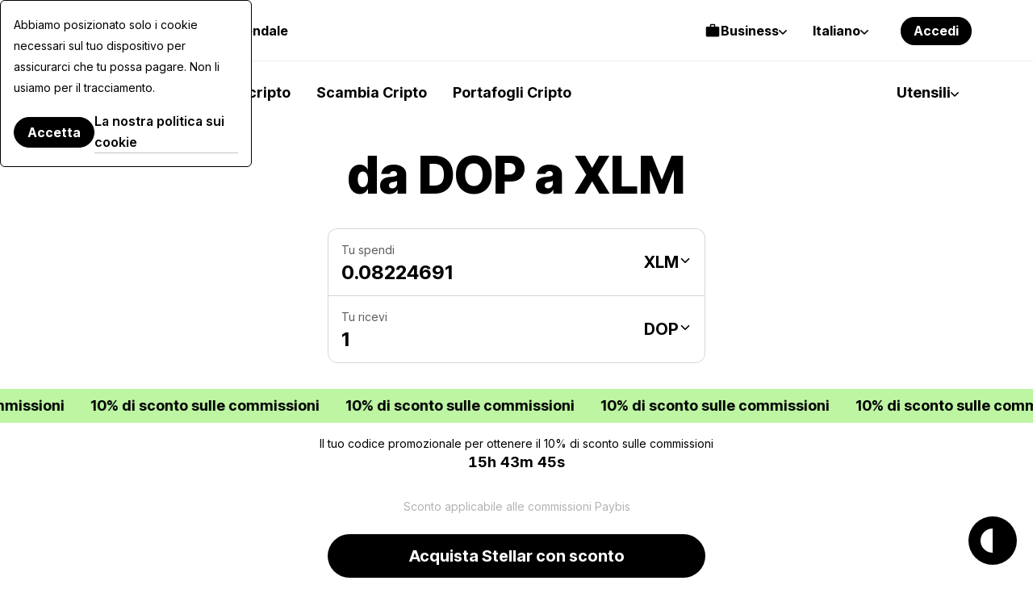

--- FILE ---
content_type: application/javascript
request_url: https://paybis.com/vite/assets/profit-calculator-section-DtRxk26m.js
body_size: 10171
content:
/* empty css                                  *//* empty css                           */import{_ as dt,P as O,E as q,f as z,b as ft,C as E,i as _t}from"./numberFormatter-CvIDTqJn.js";import{i as F}from"./index-CZs9FWk1.js";import{d as M,r as y,n as b,c as D,o as tt,w as U,V as mt}from"./vuex.esm-BqnfoFry.js";import{P as ht}from"./PbPopup-BvpaCpVW.js";import{P as vt,u as et}from"./FreezeBody-S-LxeQpr.js";import{c as rt,g as Ct,j as gt}from"./navigation-JPt9eOAd.js";import"./webWallets-umvpvi6U.js";import{C as yt,F as wt}from"./FiatCurrency-C_KXVaoJ.js";import{d as Dt}from"./directive-BUrUWXrv.js";import{C as G,L as Mt,a as bt,P as xt,b as Ft,c as $t,p as kt,d as St}from"./chart-shgNG4cE.js";import{U as W}from"./front-client-CzPjyNxZ.js";import"./sortPriorityFiats-DVTsPuPg.js";import"./fallback-BfcSJkga.js";import"./errors-handling-BOU_NetT.js";import"./exchange-form-NYzCMznD.js";import"./correlation-CDl7fH7f.js";import"./wallet-z-DLn9Cfbg.js";import"./FreezeBody-Cr0pxkT_.js";import"./api-61LSG_2j.js";import"./helper-BIx5tklG.js";import"./index-pAx_KyH1.js";import"./FeatureFlagService-DlErjKeE.js";const At=M({__name:"DropDownInput",props:{value:null,label:null,dropdownTitle:null,canFilter:{type:Boolean,default:!1}},emits:["filter","open"],setup(a,{emit:t}){const r=a,e=y("");return{__sfc:!0,props:r,searchString:e,emit:t,filter:l=>{const s=l.target.value;e.value=s,t("filter",s)},clearFilter:()=>{e.value="",t("filter","")},handleOpen:l=>{t("open"),l()},PbPopup:ht,PbScroll:vt}}}),Pt="data:image/svg+xml,%3csvg%20width='16'%20height='16'%20viewBox='0%200%2016%2016'%20fill='none'%20xmlns='http://www.w3.org/2000/svg'%20color='black'%3e%3cpath%20d='M3.42871%205.71423L8.00014%2010.2857L12.5716%205.7143'%20stroke='currentColor'%20stroke-width='1.5'%20stroke-linecap='round'%20stroke-linejoin='round'/%3e%3c/svg%3e",Tt="data:image/svg+xml,%3csvg%20fill='none'%20height='16'%20viewBox='0%200%2016%2016'%20width='16'%20xmlns='http://www.w3.org/2000/svg'%3e%3cpath%20d='m2.98896%2013.0292%205.01006-5.01005m5.01008-5.01007-5.01008%205.01007m0%200%205.01838%205.01835m-5.01838-5.01835-5.01006-5.01006'%20stroke='%23000'%20stroke-linecap='round'%20stroke-linejoin='round'/%3e%3c/svg%3e";var Lt=function(){var t=this,r=t._self._c,e=t._self._setupProxy;return r(e.PbPopup,{attrs:{scrollToTop:!1,fitParentWidth:""},scopedSlots:t._u([{key:"action",fn:function({toggle:n}){return[r("div",{staticClass:"drop-down-input-field",on:{click:function(o){return e.handleOpen(n)}}},[r("div",{staticClass:"drop-down-input-field__value-wrapper"},[e.props.label?r("div",{staticClass:"drop-down-input-field__label"},[t._v(" "+t._s(e.props.label)+" ")]):t._e(),r("div",{staticClass:"drop-down-input-field__value"},[t._t("value")],2)]),r("div",{staticClass:"drop-down-input-field__toggle"},[r("div",{staticClass:"drop-down-input-field__side"},[t._t("input-side")],2),r("img",{attrs:{src:Pt,width:"16",height:"16",alt:"chevron-down"}})])])]}},{key:"default",fn:function({hide:n}){return[r("div",{staticClass:"drop-down-header"},[r("div",{staticClass:"drop-down-header__side"}),e.props.dropdownTitle?r("div",{staticClass:"drop-down-header__title"},[t._v(" "+t._s(e.props.dropdownTitle)+" ")]):t._e(),r("div",{staticClass:"drop-down-header__side drop-down-header__close"},[r("img",{attrs:{src:dt,width:"24",height:"24",alt:"close"},on:{click:n}})])]),e.props.canFilter?r("div",{staticClass:"drop-down-search"},[r("input",{ref:"search",staticClass:"drop-down-search__input",attrs:{type:"text",placeholder:t.$t("calculator.searchPlaceholder")},domProps:{value:e.searchString},on:{input:e.filter}}),r("div",{directives:[{name:"show",rawName:"v-show",value:e.searchString.length>0,expression:"searchString.length > 0"}],staticClass:"drop-down-search__clear",on:{click:e.clearFilter}},[r("img",{attrs:{src:Tt,width:"16",height:"16",alt:"clear-search"}})])]):t._e(),r(e.PbScroll,[r("div",{staticClass:"drop-down-list"},[t._t("default",null,{hide:n})],2)])]}}],null,!0)})},It=[],Ht=b(At,Lt,It,!1,null,"1b0a1083");const Z=Ht.exports,Vt=M({__name:"CryptoDropDownInput",props:{value:null},emits:["input"],setup(a,{emit:t}){const r=a,e=y(""),n=y(r.value),o=rt(()=>O.getAvailableCryptoCurrencies()),{state:c,fetch:l}=et({loading:!0,list:()=>o()}),s=D(()=>c.items.filter(d=>d.name.toLowerCase().includes(e.value.toLowerCase())||d.code.toLowerCase().includes(e.value.toLowerCase())));return{__sfc:!0,props:r,emit:t,filterString:e,selectedCrypto:n,getAvailableCryptoCurrencies:o,availableCryptoCurrencies:c,fetchAvailableCryptoCurrencies:l,filteredList:s,selectHandler:(d,_)=>{n.value=d,t("input",d),_()},handleFilter:d=>{e.value=d},dropDownHandler:async()=>{await l()},DropDownInput:Z,getPaybisIconsUrl:Ct,CryptoCurrency:yt,ExchangeLoading:q}}});var Yt=function(){var t=this,r=t._self._c,e=t._self._setupProxy;return r(e.DropDownInput,{attrs:{label:t.$t("calculator.profit-trend-form.select-crypto"),dropdownTitle:t.$t("calculator.profit-trend-form.select-crypto.title"),canFilter:!0},on:{filter:e.handleFilter,open:e.dropDownHandler},scopedSlots:t._u([{key:"value",fn:function(){return[t._v(" "+t._s(e.selectedCrypto.name)+" ")]},proxy:!0},{key:"input-side",fn:function(){return[r("img",{staticClass:"side-icon",attrs:{src:e.getPaybisIconsUrl(`/colored/crypto-icons/${e.selectedCrypto.code.toUpperCase()}.svg`),width:"32",height:"32",alt:e.selectedCrypto.name}})]},proxy:!0},{key:"default",fn:function({hide:n}){return[e.availableCryptoCurrencies.loading?r(e.ExchangeLoading):r("div",t._l(e.filteredList,function(o){return r(e.CryptoCurrency,{key:o.code,attrs:{selected:e.selectedCrypto===o.code,currency:o.code,icon:o.code.toUpperCase(),label:o.name},nativeOn:{click:function(c){return e.selectHandler(o,n)}}})}),1)]}}])})},Ut=[],Nt=b(Vt,Yt,Ut,!1,null,"0cf40b69");const Rt=Nt.exports,zt=M({__name:"FiatDropDownInput",props:{value:null},emits:["input"],setup(a,{emit:t}){const r=a,e=y(""),n=y(r.value),o=rt(()=>O.getAvailableFiatCurrencies()),{state:c,fetch:l}=et({loading:!0,list:()=>o()}),s=D(()=>c.items.filter(d=>d.name.toLowerCase().includes(e.value.toLowerCase())||d.code.toLowerCase().includes(e.value.toLowerCase())));return{__sfc:!0,props:r,emit:t,filterString:e,selectedFiat:n,getAvailableCryptoCurrencies:o,availableFiatCurrencies:c,fetchAvailableFiatCurrencies:l,filteredList:s,selectHandler:(d,_)=>{n.value=d,t("input",d),t("close"),_()},handleFilter:d=>{e.value=d},dropDownHandler:async()=>{await l()},DropDownInput:Z,ExchangeLoading:q,FiatCurrency:wt}}});var Zt=function(){var t=this,r=t._self._c,e=t._self._setupProxy;return r(e.DropDownInput,{attrs:{canFilter:!0,dropdownTitle:t.$t("calculator.profit-trend-form.select-fiat.title")},on:{filter:e.handleFilter,open:e.dropDownHandler},scopedSlots:t._u([{key:"value",fn:function(){return[t._t("default")]},proxy:!0},{key:"input-side",fn:function(){return[t._v(" "+t._s(e.selectedFiat.code)+" ")]},proxy:!0},{key:"default",fn:function({hide:n}){return[e.availableFiatCurrencies.loading?r(e.ExchangeLoading):r("div",t._l(e.filteredList,function(o){return r(e.FiatCurrency,{key:o.code,attrs:{selected:e.selectedFiat===o.code,currency:o.code,icon:o.code.toUpperCase(),label:o.name},nativeOn:{click:function(c){return e.selectHandler(o,n)}}})}),1)]}}],null,!0)})},Bt=[],Ot=b(zt,Zt,Bt,!1,null,null);const qt=Ot.exports,Et=M({__name:"AmountInput",props:{value:null,digits:{default:2}},emits:["input"],setup(a,{emit:t}){const r=a;return{__sfc:!0,props:r,emit:t,mask:{mask:[{mask:Number,scale:2,radix:".",mapToRadix:[".",","],normalizeZeros:!1,min:0},{mask:Number,scale:8,radix:".",mapToRadix:[".",","],normalizeZeros:!1,min:0}],dispatch:(o,c)=>c.compiledMasks.find(l=>l.scale===r.digits)},onAccept:o=>{for(;o.detail.value.match(/^0\d/)||o.detail.value.startsWith(".");)o.detail.value=o.detail.value.slice(1);const c=o.detail.value;r.value!==c&&Number.parseFloat(r.value)!==Number.parseFloat(c)&&t("input",c)},vMask:Dt}}});var jt=function(){var t=this,r=t._self._c,e=t._self._setupProxy;return r("input",{directives:[{name:"mask",rawName:"v-mask",value:e.mask,expression:"mask"}],staticClass:"input",attrs:{placeholder:"0.00",autocomplete:"off",autocapitalize:"off",autocorrect:"off",spellcheck:"false",pattern:"^[0-9]+([\\.,][0-9]+)?$",inputmode:"decimal"},domProps:{value:e.props.value},on:{accept:e.onAccept}})},Gt=[],Wt=b(Et,jt,Gt,!1,null,"4ff3251b");const Kt=Wt.exports,Jt=M({__name:"SimpleListItem",props:{isSelected:{type:Boolean}},setup(a){return{__sfc:!0,props:a}}});var Qt=function(){var t=this,r=t._self._c;return t._self._setupProxy,r("div",{staticClass:"simple-text-list-item",class:{"simple-text-list-item--selected":t.isSelected}},[t._t("default")],2)},Xt=[],te=b(Jt,Qt,Xt,!1,null,"f0220f42");const at=te.exports,ee=M({__name:"YearDropDownInput",props:{value:null,endYear:null,startYear:null},emits:["input"],setup(a,{emit:t}){const r=a,e=y(r.endYear-r.startYear),n=c=>r.startYear+(c-1);return{__sfc:!0,props:r,emit:t,listLength:e,getYear:n,selectYear:(c,l)=>{t("input",n(c)),l()},DropDownInput:Z,SimpleListItem:at}}});var re=function(){var t=this,r=t._self._c,e=t._self._setupProxy;return r(e.DropDownInput,{attrs:{label:t.$t("calculator.profit-trend-form.select-year"),dropdownTitle:t.$t("calculator.profit-trend-form.select-year.title")},scopedSlots:t._u([{key:"value",fn:function(){return[t._v(" "+t._s(e.props.value)+" ")]},proxy:!0},{key:"default",fn:function({hide:n}){return t._l(e.listLength,function(o){return r(e.SimpleListItem,{key:o,attrs:{isSelected:e.getYear(o)===e.props.value},nativeOn:{click:function(c){return e.selectYear(o,n)}}},[t._v(" "+t._s(e.getYear(o))+" ")])})}}])})},ae=[],ne=b(ee,re,ae,!1,null,null);const oe=ne.exports,se=M({__name:"MonthDropDownInput",props:{value:null,startMonth:{default:null}},emits:["input"],setup(a,{emit:t}){const r=a,e=D(()=>{const c=Array.from({length:12},(l,s)=>s);return r.startMonth?c.slice(r.startMonth,c.length):c});return{__sfc:!0,props:r,emit:t,monthsList:e,getMonthName:c=>{const l=new Date;return l.setDate(1),l.setMonth(c),l.toLocaleString("default",{month:"long"})},selectMonth:(c,l)=>{t("input",c),l()},DropDownInput:Z,SimpleListItem:at}}});var le=function(){var t=this,r=t._self._c,e=t._self._setupProxy;return r(e.DropDownInput,{attrs:{label:t.$t("calculator.profit-trend-form.select-month"),dropdownTitle:t.$t("calculator.profit-trend-form.select-month.title")},scopedSlots:t._u([{key:"value",fn:function(){return[t._v(" "+t._s(e.getMonthName(e.props.value))+" ")]},proxy:!0},{key:"default",fn:function({hide:n}){return t._l(e.monthsList,function(o){return r(e.SimpleListItem,{key:o,attrs:{isSelected:o===e.props.value},nativeOn:{click:function(c){return e.selectMonth(o,n)}}},[t._v(" "+t._s(e.getMonthName(o))+" ")])})}}])})},ce=[],ie=b(se,le,ce,!1,null,null);const ue=ie.exports,pe=M({__name:"DateSelect",props:{value:null,startFrom:null},emits:["input"],setup(a,{emit:t}){const r=a,e=y(r.value.getFullYear()),n=y(r.value.getMonth()),o=y(new Date().getFullYear()),c=D(()=>o.value+20),l=y(null),s=2;tt(()=>{u(),i()}),U(()=>r.startFrom,()=>{u(),i(),t("input",new Date(e.value,n.value,s))}),U(e,()=>{i(),t("input",new Date(e.value,n.value,s))}),U(n,f=>{t("input",new Date(e.value,f,s))});const u=()=>{o.value=r.startFrom.getFullYear(),e.value<o.value&&(e.value=o.value)},i=()=>{l.value=null,e.value===r.startFrom.getFullYear()&&(l.value=n.value=r.startFrom.getMonth()+1),l.value>11&&(l.value=null,e.value+=1)};return{__sfc:!0,props:r,emit:t,year:e,month:n,startYear:o,endYear:c,startMonth:l,dateDayOffset:s,setYear:u,setMonths:i,YearDropDownInput:oe,MonthDropDownInput:ue}}});var de=function(){var t=this,r=t._self._c,e=t._self._setupProxy;return r("div",{staticClass:"date-select"},[r("div",{staticClass:"date-select__input"},[r(e.YearDropDownInput,{attrs:{startYear:e.startYear,endYear:e.endYear},model:{value:e.year,callback:function(n){e.year=n},expression:"year"}})],1),r("div",{staticClass:"date-select__input"},[r(e.MonthDropDownInput,{attrs:{startMonth:e.startMonth},model:{value:e.month,callback:function(n){e.month=n},expression:"month"}})],1)])},fe=[],_e=b(pe,de,fe,!1,null,"f4048a75");const me=_e.exports;function he(a,t,r,e){const n=Number(a);if(!Number.isFinite(n)||n<=0)throw new Error("Investment amount must be a valid positive USD number");if(!Array.isArray(e)||e.length<20)throw new Error("At least 20 valid [timestamp, price] entries are required.");const o=e.map(v=>v[0]),c=e.map(v=>v[1]),l=o.map(v=>Ce(v)),s=l[l.length-1],u=Y(s),i=c[c.length-1],f=xe(c),d=j(f),_=ve(c,d),x=ot(d),m=100,C=V(t),w=V(r),h=Math.max(0,w-C),p=[];for(let v=0;v<m;v++){const k=Math.round(v*h/(m-1));p.push(Y(C+k))}let g;if(C<=s)g=J(C,l,c);else if(K(Y(C),u))g=i;else{const v=Math.max(0,B(u,Y(C)));g=Q(i,v,_,d,f)}const A=n/Math.max(g,1e-9),L=new Array(m),P=p.findIndex(v=>V(v)>s),$=P===-1?m:P;for(let v=0;v<$;v++){const k=V(p[v]);L[v]=J(k,l,c)}if($<m){const v=m-$,k=p[$];let I;if(K(k,u))I=i;else{const S=Math.max(0,B(u,k));I=Q(i,S,_,d,f)}const pt=Math.max(1,B(k,r));let T;if(_)T=ge(I,c,v),T[0]=I;else{T=ye(I,pt,x,d,f,v),T[0]=I;const S=T.length-1;T[S]<g&&(T[S]=g)}for(let S=0;S<v;S++)L[$+S]=T[S]}return L[0]=g,L.map((v,k)=>$e(p[k],v,A))}function ve(a,t){const r=[...a].sort((l,s)=>l-s),e=Math.floor(r.length/2),n=r.length%2===0?(r[e-1]+r[e])/2:r[e],o=n>.98&&n<1.02,c=t<.01;return o||c}function V(a){return Math.floor(Date.UTC(a.getUTCFullYear(),a.getUTCMonth(),a.getUTCDate())/864e5)}function Y(a){return new Date(a*864e5)}function Ce(a){const t=a<1e12?a*1e3:a,r=new Date(t);return V(r)}function B(a,t){return(t.getUTCFullYear()-a.getUTCFullYear())*12+(t.getUTCMonth()-a.getUTCMonth())}function K(a,t){return a.getUTCFullYear()===t.getUTCFullYear()&&a.getUTCMonth()===t.getUTCMonth()}function J(a,t,r){const e=t.length,n=t[0],o=t[e-1];if(a<=n)return r[0];if(a>=o)return r[e-1];let c=0,l=e-1;for(;c<=l;){const m=c+l>>1,C=t[m];if(C===a)return r[m];C<a?c=m+1:l=m-1}const s=Math.max(0,Math.min(l,e-2)),u=Math.min(e-1,Math.max(c,1)),i=t[s],f=t[u],d=r[s],_=r[u];if(f===i)return d;const x=(a-i)/(f-i);return d*(1-x)+_*x}function Q(a,t,r,e,n){if(t<=0||r)return a;const o=st(t),c=Math.max(2,Math.min(12,Math.round(t))),l=Me(c,n,ot(e)),s=Array.from({length:c},(i,f)=>1+(o-1)*(f/(c-1))),u=[];for(let i=0;i<c;i++)u.push(a*s[i]*l[i]);return Math.max(u[u.length-1],a)}function ge(a,t,r){if(r<=0)return[];if(r===1)return[a];const e=ke(t,r),n=[];for(let h=1;h<e.length;h++){const p=e[h-1],g=e[h],A=p>0?g/p:1;n.push(A)}const o=n.map(h=>h-1),c=o.map(h=>Math.abs(h)),l=Math.max(Se(c,.9),.002),s=[],u=[];for(let h=0;h<n.length;h++){const p=o[h];Math.abs(p)>=l?(s.push(n[h]),u.push(1)):u.push(n[h])}ct(s);const i=Math.max(...c,.005),f=Ae(s.length,u.length,2),d=[...u];for(let h=0;h<s.length;h++){const p=f[h],g=s[h]-1,A=Fe(g,-i,i);d[p]=Math.max(1e-6,1+A)}const _=d.map(h=>Math.log(Math.max(h,1e-6))),x=nt(_),m=_.map(h=>h-x),C=[1];for(let h=0;h<m.length;h++)C.push(C[C.length-1]*Math.exp(m[h]));let w=C.map(h=>h*a);return w.length>=2&&(w[1]=N(w[0],w[1],.01,.01)),w.length>=3&&(w[2]=N(w[1],w[2],.015,.015)),w}function ye(a,t,r,e,n,o){if(o<=0)return[];if(o===1)return[a];let c=st(t);const l=De(n,o,r),s=new Array(o);s[0]=a;for(let p=1;p<o;p++)s[p]=s[p-1]*l[p-1];const u=Array.from({length:o},(p,g)=>1+(c-1)*Math.pow(g/(o-1),1.1));for(let p=0;p<o;p++)s[p]*=u[p];const i=Math.max(3,Math.floor(o*.05));o>=2&&(s[1]=N(s[0],s[1],.03,.06));for(let p=2;p<Math.min(i,o);p++)s[p]=N(s[p-1],s[p],.05,.08);const f=Math.floor(o*.6),d=Math.floor(o*.9),x=Math.max(...s.slice(f,Math.max(d,f+1)))*.98;let m=Math.max(a*c,a,x);const C=o-1,w=Math.floor(o*.75),h=m/s[C];for(let p=w;p<o;p++){const g=(p-w)/(o-w);s[p]=s[p]*(1-g)+s[p]*h*g}return we(s,w,m),s[C]=m,s}function we(a,t,r){const n=a.length-1;if(t>=n)return;const o=a[t],c=n-t;for(let l=t+1;l<=n;l++){const s=(l-t)/c,u=s<.5?4*s*s*s:1-Math.pow(-2*s+2,3)/2,i=o*Math.pow(r/o,u),f=a[l-1],d=Math.max(f*.98,i),_=f*1.06;a[l]=Math.min(_,Math.max(d,a[l]))}}function De(a,t,r){const e=Math.max(0,t-1);if(e===0)return[];if(!a||a.length<5){const _=[];for(let m=0;m<e;m++){const C=lt()*r+0;_.push(Math.exp(C))}return _}const n=a.length,o=Math.max(3,Math.floor(n*.02)),c=Math.max(o+1,Math.floor(n*.08)),l=R(o,c),s=[];for(;s.length<e;){const _=R(0,Math.max(0,n-l));s.push(...a.slice(_,_+l))}const u=s.slice(0,e),i=j(u),f=i>0?r/i:1;return u.map(_=>_*f).map(_=>Math.exp(_))}function Me(a,t,r){if(a<=0)return[];if(!t||t.length<5)return be(a,r);const e=t.length,n=Math.max(3,Math.floor(e*.02)),o=Math.max(n+1,Math.floor(e*.08)),c=R(n,o),l=a-1,s=[];for(;s.length<l;){const m=R(0,Math.max(0,e-c)),C=t.slice(m,m+c);s.push(...C)}const u=s.slice(0,l),i=j(u),f=i>0?r/i:1,d=u.map(m=>m*f),_=[1];for(let m=0;m<d.length;m++)_.push(_[_.length-1]*Math.exp(d[m]));const x=_[_.length-1]||1;return _.map(m=>m/x)}function be(a,t){const e=[1];for(let o=1;o<a;o++){const c=lt()*t+0;e.push(e[o-1]*Math.exp(c))}const n=e[a-1]||1;return e.map(o=>o/n)}function xe(a){const t=[];for(let r=1;r<a.length;r++){const e=a[r-1],n=a[r];e>0&&n>0&&t.push(Math.log(n/e))}return t}function nt(a){return a.length?a.reduce((t,r)=>t+r,0)/a.length:0}function j(a){if(!a.length)return 0;const t=nt(a),r=a.reduce((e,n)=>e+(n-t)**2,0)/a.length;return Math.sqrt(r)}function Fe(a,t,r){return Math.max(t,Math.min(r,a))}function N(a,t,r,e){const n=a*(1-r),o=a*(1+e);return Math.max(n,Math.min(o,t))}function R(a,t){return Math.floor(Math.random()*(t-a+1))+a}function ot(a){const t=Math.max(.001,Math.min(a,.05));return t<.01?.01:t<.02?t*.8:t*1.2}function st(a,t,r){const e=Math.random();return a<=3?1.03+e*.04:a<=12?1.1+e*.1:a<=60?1.25+e*.15:a<=120?1.6+e*.4:2.5+e*1}function lt(){let a=0,t=0;for(;a===0;)a=Math.random();for(;t===0;)t=Math.random();return Math.sqrt(-2*Math.log(a))*Math.cos(2*Math.PI*t)}function $e(a,t,r){return{date:a.toISOString().split("T")[0],predictedPrice:Number(t.toFixed(2)),predictedValue:Number((t*r).toFixed(2))}}function ke(a,t){const r=a.length;if(t<=1)return[a[r-1]];if(r===t)return[...a];const e=[];for(let n=0;n<t;n++){const c=n/(t-1)*(r-1),l=Math.floor(c),s=Math.min(r-1,l+1),u=c-l;e.push(a[l]*(1-u)+a[s]*u)}return e}function Se(a,t){if(!a.length)return 0;const r=[...a].sort((n,o)=>n-o),e=Math.min(r.length-1,Math.max(0,Math.floor(t*(r.length-1))));return r[e]}function Ae(a,t,r=0){const e=[];for(let n=r;n<t;n++)e.push(n);return ct(e),e.slice(0,a).sort((n,o)=>n-o)}function ct(a){for(let t=a.length-1;t>0;t--){const r=Math.floor(Math.random()*(t+1));[a[t],a[r]]=[a[r],a[t]]}}const Pe=M({__name:"ProfitChart",props:{chartData:{default:[]},fiatCurrency:null},setup(a){const t=a;G.register(Mt,bt,xt,Ft,$t,kt,St);const r=y(null),e=y(null);let n=null;const{stop:o}=gt(r,([{isIntersecting:s}])=>{s&&e.value&&(n=c(t.chartData,e.value),o())},{threshold:.5});U(()=>t.chartData,s=>{!s.length||!e.value||!n||(n.data.datasets[0].data=s,n.update())});const c=(s,u)=>new G(u,{type:"line",data:{labels:!1,datasets:[{backgroundColor:({chart:i})=>{const{ctx:f,chartArea:d}=i;if(!d)return;const _=f.createLinearGradient(0,0,0,d.height);return _.addColorStop(0,"#d5d6f2"),_.addColorStop(1,"#f1f2fa"),_},data:s,pointStyle:!1,borderColor:"#5F70DB",borderWidth:2,pointRadius:0,tension:.1,fill:!0,clip:!1,segment:{borderDash:({p0:i})=>new Date<new Date(i.raw.date)?[8,4]:void 0}}]},options:{layout:{padding:{bottom:40}},interaction:{intersect:!1,mode:"index"},plugins:{legend:{display:!1},tooltip:{enabled:!0,usePointStyle:!0,axis:"x",callbacks:{title:i=>l.formatStringToLongDate(i[0].label),beforeBody:i=>l.formatAmountString(i[0].parsed.y),label:()=>""},titleFont:{size:14},bodyFont:{size:20}}},parsing:{xAxisKey:"date",yAxisKey:"predictedValue"},maintainAspectRatio:!1,legend:{display:!1},scales:{y:{border:{display:!1,dash:[6,4]},grid:{display:!0,drawTicks:!1,z:1},ticks:{align:"end",padding:10,maxTicksLimit:5,callback:function(i){return l.formatNumberToShort(Number(i))}}},x:{border:{display:!1},grid:{display:!1},ticks:{align:"start",padding:10,maxTicksLimit:4,callback:function(i){const f=this.getLabelForValue(i);return l.formatStringToShortDate(f)}}}},resizeDelay:100}}),l={formatAmountString(s){return z(Number(s),F.locale,t.fiatCurrency.code)},formatStringToLongDate(s){return new Date(s).toLocaleDateString(void 0,{year:"numeric",month:"short",day:"numeric"})},formatStringToShortDate(s){return new Date(s).toLocaleDateString(void 0,{year:"numeric",month:"numeric"})},formatNumberToShort(s){return new Intl.NumberFormat("en",{notation:"compact",maximumFractionDigits:1}).format(s)}};return{__sfc:!0,props:t,container:r,chart:e,chartObject:n,stop:o,createChart:c,chartMethods:l}}});var Te=function(){var t=this,r=t._self._c;return t._self._setupProxy,r("div",{staticClass:"profit-trend"},[r("div",{staticClass:"profit-trend-header"},[r("div",{staticClass:"profit-trend-header__label"},[t._v(" "+t._s(t.$t("calculator.profit-trend.profit-label"))+" ")]),r("div",{staticClass:"profit-trend-header__profit"},[t._t("profit")],2)]),r("div",{ref:"container",staticClass:"profit-trend-graph"},[r("canvas",{ref:"chart"})])])},Le=[],Ie=b(Pe,Te,Le,!1,null,"9537438e");const He=Ie.exports,Ve=M({__name:"ProfitChange",props:{startAmount:null,endAmount:null},setup(a){const t=a,r=D(()=>{if(!t.endAmount)return 0;const e=(t.endAmount-t.startAmount)/t.startAmount*100;return ft(e,4)});return{__sfc:!0,props:t,profitChange:r}}});var Ye=function(){var t=this,r=t._self._c,e=t._self._setupProxy;return r("span",{staticClass:"profit-change",class:{"profit-change--negative":e.profitChange<0}},[t._v(" "+t._s((e.profitChange>0?"+":"")+e.profitChange)+"% ")])},Ue=[],Ne=b(Ve,Ye,Ue,!1,null,"77f14de7");const it=Ne.exports,Re=M({__name:"CallToAction",props:{cryptoCurrency:null},setup(a){const t=a,r=D(()=>{const{links:e}=t.cryptoCurrency;return e?.buy?W.generate(e.buy,{},F.locale):W.generate("/",{},F.locale)});return{__sfc:!0,props:t,buyPageUrl:r}}});var ze=function(){var t=this,r=t._self._c,e=t._self._setupProxy;return r("a",{staticClass:"button button--primary",attrs:{href:e.buyPageUrl}},[t._v(" "+t._s(t.$t("calculator.profit-result.cta",{cryptoName:t.cryptoCurrency.name}))+" ")])},Ze=[],Be=b(Re,ze,Ze,!1,null,null);const ut=Be.exports,Oe=M({__name:"ProfitResults",props:{fiatCurrency:null,cryptoCurrency:null,startData:null,endData:null},setup(a){const t=a,r=D(()=>u(t.startData.predictedValue,t.fiatCurrency.code)),e=D(()=>u(t.startData.predictedValue/t.startData.predictedPrice)),n=D(()=>new Date(t.startData.date)),o=D(()=>u(t.endData.predictedValue,t.fiatCurrency.code)),c=D(()=>u(t.endData.predictedValue/t.endData.predictedPrice)),l=D(()=>new Date(t.endData.date)),s=D(()=>{let i=l.value.getFullYear()-n.value.getFullYear(),f=l.value.getMonth()-n.value.getMonth();f<0&&(i-=1,f+=12);const d=[];return i>0&&d.push(F.tc("calculator.profit-result.year",i,{n:i})),f>0&&d.push(F.tc("calculator.profit-result.month",f,{n:f})),d.length===0&&d.push(F.tc("calculator.profit-result.month",f,{n:f})),d.join(" ")}),u=(i,f)=>z(i,F.locale,f,E.symbol);return{__sfc:!0,props:t,startAmount:r,startCryptoAmount:e,startDate:n,endAmount:o,endCryptoAmount:c,endDate:l,totalTime:s,formatAmount:u,ProfitChange:it,CallToAction:ut}}});var qe=function(){var t=this,r=t._self._c,e=t._self._setupProxy;return r("div",{staticClass:"profit-results"},[r("div",{staticClass:"profit-results__description"},[r("i18n",{attrs:{path:"calculator.profit-calculator-results.description",tag:"div"},scopedSlots:t._u([{key:"totalTime",fn:function(){return[r("span",{staticClass:"profit-results__description--highlight"},[t._v(t._s(e.totalTime))])]},proxy:!0},{key:"profit",fn:function(){return[r("span",{staticClass:"profit-results__description--highlight"},[t._v(t._s(e.endAmount))])]},proxy:!0},{key:"profitChange",fn:function(){return[r(e.ProfitChange,{attrs:{startAmount:e.props.startData.predictedValue,endAmount:e.props.endData.predictedValue}})]},proxy:!0}])})],1),r("div",{staticClass:"profit-results__list"},[r("div",{staticClass:"profit-results-list-item"},[r("div",{staticClass:"profit-results-list-item__date"},[t._v(" "+t._s(e.startDate.toLocaleDateString(void 0,{year:"numeric",month:"long"}))+" ")]),r("div",{staticClass:"profit-results-list-item__results"},[r("div",{staticClass:"profit-results-list-item__results-label"},[t._v(" "+t._s(t.$t("calculator.profit-result.start-amount"))+" ")]),r("div",{staticClass:"profit-results-list-item__amount"},[t._v(" "+t._s(e.startAmount)+" "),r("div",{staticClass:"profit-results-list-item__amount-crypto"},[t._v(" "+t._s(e.startCryptoAmount)+" "+t._s(t.cryptoCurrency.code)+" ")])])])]),r("div",{staticClass:"profit-results-list-item"},[r("div",{staticClass:"profit-results-list-item__date"},[t._v(" "+t._s(e.endDate.toLocaleDateString(void 0,{year:"numeric",month:"long"}))+" ")]),r("div",{staticClass:"profit-results-list-item__results"},[r("div",{staticClass:"profit-results-list-item__results-label"},[t._v(" "+t._s(t.$t("calculator.profit-result.projected-amount"))+" ")]),r("div",{staticClass:"profit-results-list-item__amount"},[t._v(" "+t._s(e.endAmount)+" "),r("div",{staticClass:"profit-results-list-item__amount-crypto"},[t._v(" "+t._s(e.endCryptoAmount)+" "+t._s(t.cryptoCurrency.code)+" ")])])])])]),r("div",{staticClass:"profit-results__cta"},[r(e.CallToAction,{attrs:{cryptoCurrency:e.props.cryptoCurrency}})],1)])},Ee=[],je=b(Oe,qe,Ee,!1,null,"3fefed4a");const Ge=je.exports,We=M({__name:"InvestmentGrowth",props:{investmentData:null,fiatCurrency:null,cryptoCurrency:null,startAmount:null},setup(a){const t=a;return{__sfc:!0,props:t,formatAmount:e=>z(e,F.locale,t.fiatCurrency.code,E.symbol),i18nInstance:F,CallToAction:ut}}});var Ke=function(){var t=this,r=t._self._c,e=t._self._setupProxy;return r("section",{staticClass:"page-section page-section--expanded investment-growth",attrs:{id:"growth-table"}},[r("h2",[t._v(t._s(t.$t("kano.investment-growth.title",{cryptoName:e.props.cryptoCurrency.name,cryptoCode:e.props.cryptoCurrency.code})))]),r("div",{staticClass:"price-list-table-wrapper"},[r("div",{staticClass:"price-list-table-wrapper__scroll"},[r("table",{staticClass:"price-list-table"},[r("thead",{staticClass:"price-list-table__head"},[r("tr",[r("th",{attrs:{scope:"col"}},[t._v(" "+t._s(t.$t("kano.investment-growth.table-cell-title.date"))+" ")]),r("th",{attrs:{scope:"col"}},[t._v(" "+t._s(t.$t("kano.investment-growth.table-cell-title.price",{cryptoCode:e.props.cryptoCurrency.code,fiatCode:e.props.fiatCurrency.code}))+" ")]),r("th",{attrs:{scope:"col"}},[t._v(" "+t._s(t.$t("kano.investment-growth.table-cell-title.profit"))+" ")]),r("th",{attrs:{scope:"col"}},[t._v(" "+t._s(t.$t("kano.investment-growth.table-cell-title.balance"))+" ")])])]),r("tbody",{staticClass:"price-list-table__body"},t._l(e.props.investmentData,function(n){return r("tr",{key:n.date},[r("td",{attrs:{title:n.date.toLocaleDateString(e.i18nInstance.locale,{year:"numeric",month:"long",day:"numeric"})}},[t._v(" "+t._s(n.date.toLocaleDateString(e.i18nInstance.locale,{year:"numeric",month:"short"}))+" ")]),r("td",[t._v(" "+t._s(e.formatAmount(n.price))+" ")]),r("td",[r("span",{class:n.profitDiff>=0?"profit--positive":"profit--negative"},[t._v(" "+t._s(n.profitDiff>=0?"+":"")+t._s(e.formatAmount(n.profitDiff))+" ")])]),r("td",[t._v(" "+t._s(e.formatAmount(n.balance))+" ")])])}),0)])])]),r("div",{staticClass:"investment-growth__cta"},[r(e.CallToAction,{attrs:{cryptoCurrency:e.props.cryptoCurrency}})],1)])},Je=[],Qe=b(We,Ke,Je,!1,null,"0da94886");const Xe=Qe.exports,tr=M({__name:"ProfitCalculatorApp",props:{cryptoCurrency:null,fiatCurrency:null,amount:{default:100},startDate:{default:new Date(new Date().setFullYear(new Date().getFullYear()-1))},endDate:{default:new Date(new Date().setFullYear(new Date().getFullYear()+1))}},setup(a){const t=a,r=y(t.amount),e=y(t.cryptoCurrency),n=y(t.fiatCurrency),o=y(t.startDate),c=y(t.endDate),l=y([]),s=y({cryptoCode:null,fiatCode:null,amount:r.value,startDate:o.value,endDate:c.value}),u=y([]),i=y(new Date(new Date().setFullYear(new Date().getFullYear()-3))),f=async(p,g)=>((s.value.cryptoCode!==p||s.value.fiatCode!==g)&&(u.value=await O.getHistoricData("CCCAGG",e.value.code,n.value.code,"three_years")),u.value),d=D(()=>l.value?.length?l.value[0]:0),_=D(()=>l.value?.length?l.value.at(-1):0),x=D(()=>{if(!_.value)return 0;const{predictedValue:p}=_.value;return p}),m=()=>s.value.cryptoCode!==e.value.code||s.value.fiatCode!==n.value.code||s.value.startDate!==o.value||s.value.endDate!==c.value?!0:s.value.amount!==r.value,C=async()=>{if(!m())return;const p=await f(e.value.code,n.value.code);l.value=he(r.value,o.value,c.value,p),s.value={amount:r.value,cryptoCode:e.value.code,fiatCode:n.value.code,startDate:o.value,endDate:c.value}},w=D(()=>{if(!l.value?.length)return[];const p=10,g=Math.floor(l.value.length/p),A=(l.value.length-1-g)/(p-1),L=[];for(let P=0;P<p;P++){const $=Math.round(g+P*A),H=l.value[$],v=l.value[Math.round($-A)];L.push({date:new Date(H.date),price:H.predictedPrice,balance:H.predictedValue,profitDiff:H.predictedValue-v.predictedValue})}return L.sort((P,$)=>$.date-P.date)}),h=(p,g)=>z(p,F.locale,g,E.symbol);return tt(()=>{C()}),{__sfc:!0,props:t,amount:r,selectedCryptoCurrency:e,selectedFiatCurrency:n,startDate:o,endDate:c,dataset:l,currentChartState:s,priceHistory:u,historyStartDate:i,getPriceHistory:f,startData:d,endData:_,profit:x,isTrendParametersChanged:m,calculateProfit:C,investmentData:w,formatAmount:h,CryptoDropDownInput:Rt,FiatDropDownInput:qt,AmountInput:Kt,DateSelect:me,ProfitChart:He,ProfitChange:it,ProfitResults:Ge,ExchangeLoading:q,InvestmentGrowth:Xe}}}),er="data:image/svg+xml,%3csvg%20width='18'%20height='18'%20viewBox='0%200%2018%2018'%20fill='none'%20xmlns='http://www.w3.org/2000/svg'%3e%3cpath%20d='M5.52413%2012.5625H6.64894V7.6875H5.52413V12.5625ZM8.4375%2012.5625H9.5625V5.4375H8.4375V12.5625ZM11.3511%2012.5625H12.4759V9.9375H11.3511V12.5625ZM3.98081%2015.375C3.60194%2015.375%203.28125%2015.2438%203.01875%2014.9813C2.75625%2014.7188%202.625%2014.3981%202.625%2014.0192V3.98081C2.625%203.60194%202.75625%203.28125%203.01875%203.01875C3.28125%202.75625%203.60194%202.625%203.98081%202.625H14.0192C14.3981%202.625%2014.7188%202.75625%2014.9813%203.01875C15.2438%203.28125%2015.375%203.60194%2015.375%203.98081V14.0192C15.375%2014.3981%2015.2438%2014.7188%2014.9813%2014.9813C14.7188%2015.2438%2014.3981%2015.375%2014.0192%2015.375H3.98081ZM3.98081%2014.25H14.0192C14.0769%2014.25%2014.1298%2014.2259%2014.1778%2014.1778C14.2259%2014.1298%2014.25%2014.0769%2014.25%2014.0192V3.98081C14.25%203.92306%2014.2259%203.87019%2014.1778%203.82219C14.1298%203.77406%2014.0769%203.75%2014.0192%203.75H3.98081C3.92306%203.75%203.87019%203.77406%203.82219%203.82219C3.77406%203.87019%203.75%203.92306%203.75%203.98081V14.0192C3.75%2014.0769%203.77406%2014.1298%203.82219%2014.1778C3.87019%2014.2259%203.92306%2014.25%203.98081%2014.25Z'%20fill='%235F70DB'/%3e%3c/svg%3e",X="data:image/svg+xml,%3csvg%20width='18'%20height='18'%20viewBox='0%200%2018%2018'%20fill='none'%20xmlns='http://www.w3.org/2000/svg'%3e%3cpath%20d='M3.98081%2016.125C3.60194%2016.125%203.28125%2015.9938%203.01875%2015.7313C2.75625%2015.4688%202.625%2015.1481%202.625%2014.7692V4.73082C2.625%204.35195%202.75625%204.03126%203.01875%203.76876C3.28125%203.50626%203.60194%203.37501%203.98081%203.37501H5.01919V1.78857H6.17306V3.37501H11.8558V1.78857H12.9808V3.37501H14.0192C14.3981%203.37501%2014.7188%203.50626%2014.9813%203.76876C15.2438%204.03126%2015.375%204.35195%2015.375%204.73082V14.7692C15.375%2015.1481%2015.2438%2015.4688%2014.9813%2015.7313C14.7188%2015.9938%2014.3981%2016.125%2014.0192%2016.125H3.98081ZM3.98081%2015H14.0192C14.0769%2015%2014.1298%2014.976%2014.1778%2014.9278C14.2259%2014.8798%2014.25%2014.8269%2014.25%2014.7692V7.73082H3.75V14.7692C3.75%2014.8269%203.77406%2014.8798%203.82219%2014.9278C3.87019%2014.976%203.92306%2015%203.98081%2015ZM3.75%206.60582H14.25V4.73082C14.25%204.67307%2014.2259%204.6202%2014.1778%204.5722C14.1298%204.52407%2014.0769%204.50001%2014.0192%204.50001H3.98081C3.92306%204.50001%203.87019%204.52407%203.82219%204.5722C3.77406%204.6202%203.75%204.67307%203.75%204.73082V6.60582ZM9%2010.5578C8.81638%2010.5578%208.65987%2010.4931%208.5305%2010.3637C8.40125%2010.2344%208.33663%2010.0779%208.33663%209.8942C8.33663%209.71057%208.40125%209.55407%208.5305%209.4247C8.65987%209.29545%208.81638%209.23082%209%209.23082C9.18363%209.23082%209.34013%209.29545%209.4695%209.4247C9.59875%209.55407%209.66338%209.71057%209.66338%209.8942C9.66338%2010.0779%209.59875%2010.2344%209.4695%2010.3637C9.34013%2010.4931%209.18363%2010.5578%209%2010.5578ZM6%2010.5578C5.81638%2010.5578%205.65987%2010.4931%205.5305%2010.3637C5.40125%2010.2344%205.33663%2010.0779%205.33663%209.8942C5.33663%209.71057%205.40125%209.55407%205.5305%209.4247C5.65987%209.29545%205.81638%209.23082%206%209.23082C6.18363%209.23082%206.34013%209.29545%206.4695%209.4247C6.59875%209.55407%206.66338%209.71057%206.66338%209.8942C6.66338%2010.0779%206.59875%2010.2344%206.4695%2010.3637C6.34013%2010.4931%206.18363%2010.5578%206%2010.5578ZM12%2010.5578C11.8164%2010.5578%2011.6599%2010.4931%2011.5305%2010.3637C11.4013%2010.2344%2011.3366%2010.0779%2011.3366%209.8942C11.3366%209.71057%2011.4013%209.55407%2011.5305%209.4247C11.6599%209.29545%2011.8164%209.23082%2012%209.23082C12.1836%209.23082%2012.3401%209.29545%2012.4695%209.4247C12.5988%209.55407%2012.6634%209.71057%2012.6634%209.8942C12.6634%2010.0779%2012.5988%2010.2344%2012.4695%2010.3637C12.3401%2010.4931%2012.1836%2010.5578%2012%2010.5578ZM9%2013.5C8.81638%2013.5%208.65987%2013.4353%208.5305%2013.306C8.40125%2013.1767%208.33663%2013.0203%208.33663%2012.8366C8.33663%2012.6529%208.40125%2012.4964%208.5305%2012.3671C8.65987%2012.2378%208.81638%2012.1731%209%2012.1731C9.18363%2012.1731%209.34013%2012.2378%209.4695%2012.3671C9.59875%2012.4964%209.66338%2012.6529%209.66338%2012.8366C9.66338%2013.0203%209.59875%2013.1767%209.4695%2013.306C9.34013%2013.4353%209.18363%2013.5%209%2013.5ZM6%2013.5C5.81638%2013.5%205.65987%2013.4353%205.5305%2013.306C5.40125%2013.1767%205.33663%2013.0203%205.33663%2012.8366C5.33663%2012.6529%205.40125%2012.4964%205.5305%2012.3671C5.65987%2012.2378%205.81638%2012.1731%206%2012.1731C6.18363%2012.1731%206.34013%2012.2378%206.4695%2012.3671C6.59875%2012.4964%206.66338%2012.6529%206.66338%2012.8366C6.66338%2013.0203%206.59875%2013.1767%206.4695%2013.306C6.34013%2013.4353%206.18363%2013.5%206%2013.5ZM12%2013.5C11.8164%2013.5%2011.6599%2013.4353%2011.5305%2013.306C11.4013%2013.1767%2011.3366%2013.0203%2011.3366%2012.8366C11.3366%2012.6529%2011.4013%2012.4964%2011.5305%2012.3671C11.6599%2012.2378%2011.8164%2012.1731%2012%2012.1731C12.1836%2012.1731%2012.3401%2012.2378%2012.4695%2012.3671C12.5988%2012.4964%2012.6634%2012.6529%2012.6634%2012.8366C12.6634%2013.0203%2012.5988%2013.1767%2012.4695%2013.306C12.3401%2013.4353%2012.1836%2013.5%2012%2013.5Z'%20fill='%235F70DB'/%3e%3c/svg%3e";var rr=function(){var t=this,r=t._self._c,e=t._self._setupProxy;return r("div",[r("section",{staticClass:"page-section page-section--expanded profit-calculator-section"},[r("header",{staticClass:"page-section-header"},[r("h2",{staticClass:"page-section-header__title"},[t._v(" "+t._s(t.$t("calculator.profit-calculator.title",{cryptoCode:e.selectedCryptoCurrency.code,cryptoName:e.selectedCryptoCurrency.name}))+" ")]),r("p",{staticClass:"page-section-header__subtitle"},[t._v(" "+t._s(t.$t("calculator.profit-calculator.subtitle",{cryptoCode:e.selectedCryptoCurrency.code,cryptoName:e.selectedCryptoCurrency.name}))+" ")])]),r("div",{staticClass:"profit-calculator"},[r("div",{staticClass:"profit-calculator-form"},[r("div",{staticClass:"profit-calculator-form__field-group"},[r("div",{staticClass:"profit-calculator-form__label"},[r("img",{attrs:{src:er,loading:"lazy",width:"18",height:"18",alt:t.$t("calculator.profit-trend-form.investment-details")}}),t._v(" "+t._s(t.$t("calculator.profit-trend-form.investment-details"))+" ")]),r(e.CryptoDropDownInput,{model:{value:e.selectedCryptoCurrency,callback:function(n){e.selectedCryptoCurrency=n},expression:"selectedCryptoCurrency"}}),r(e.FiatDropDownInput,{model:{value:e.selectedFiatCurrency,callback:function(n){e.selectedFiatCurrency=n},expression:"selectedFiatCurrency"}},[r("div",{staticClass:"amount-input",on:{click:function(n){n.stopPropagation()}}},[r("label",{staticClass:"amount-input__label",attrs:{for:"profit-amount-input"}},[t._v(" "+t._s(t.$t("calculator.profit-trend-form.amount"))+" ")]),r(e.AmountInput,{model:{value:e.amount,callback:function(n){e.amount=n},expression:"amount"}})],1)])],1),r("div",{staticClass:"profit-calculator-form__field-group"},[r("div",{staticClass:"profit-calculator-form__label"},[r("img",{attrs:{src:X,loading:"lazy",width:"18",height:"18",alt:t.$t("calculator.profit-trend-form.start-date")}}),t._v(" "+t._s(t.$t("calculator.profit-trend-form.start-date"))+" ")]),r(e.DateSelect,{attrs:{startFrom:e.historyStartDate},model:{value:e.startDate,callback:function(n){e.startDate=n},expression:"startDate"}})],1),r("div",{staticClass:"profit-calculator-form__field-group"},[r("div",{staticClass:"profit-calculator-form__label"},[r("img",{attrs:{src:X,loading:"lazy",width:"18",height:"18",alt:t.$t("calculator.profit-trend-form.end-date")}}),t._v(" "+t._s(t.$t("calculator.profit-trend-form.end-date"))+" ")]),r(e.DateSelect,{attrs:{startFrom:e.startDate},model:{value:e.endDate,callback:function(n){e.endDate=n},expression:"endDate"}})],1),r("div",{staticClass:"form-footer"},[r("div",{staticClass:"form-footer__disclaimer"},[t._v(" *"+t._s(t.$t("calculator.profit-trend-form.disclaimer"))+" ")]),r("button",{staticClass:"button button--secondary",on:{click:e.calculateProfit}},[t._v(" "+t._s(t.$t("calculator.profit-trend-form.btn"))+" ")])])]),r("div",{staticClass:"profit-calculator-chart"},[e.dataset.length?r(e.ProfitChart,{attrs:{chartData:e.dataset,fiatCurrency:e.selectedFiatCurrency},scopedSlots:t._u([{key:"profit",fn:function(){return[r("div",{staticClass:"profit-amount"},[t._v(" "+t._s(e.formatAmount(e.profit,e.selectedFiatCurrency.code))+" ")]),r(e.ProfitChange,{attrs:{startAmount:e.currentChartState.amount,endAmount:e.profit}})]},proxy:!0}])}):r("div",{staticClass:"profit-calculator-chart__loader"},[r(e.ExchangeLoading)],1)],1)]),e.dataset.length?r(e.ProfitResults,{attrs:{fiatCurrency:e.selectedFiatCurrency,cryptoCurrency:e.selectedCryptoCurrency,startData:e.startData,endData:e.endData}}):r("div",{staticClass:"profit-results loading"},[r("div",{staticClass:"profit-results__description loading__item"}),r("div",{staticClass:"profit-results__list loading__item"}),r("div",{staticClass:"profit-results__cta loading__item"})])],1),e.dataset.length?r(e.InvestmentGrowth,{attrs:{investmentData:e.investmentData,fiatCurrency:e.selectedFiatCurrency,cryptoCurrency:e.selectedCryptoCurrency,startAmount:e.amount}}):r("section",{staticClass:"page-section page-section--expanded investment-growth loading"},[r("div",{staticClass:"investment-growth__title loading__item"}),r("div",{staticClass:"investment-growth__list loading__item"}),r("div",{staticClass:"investment-growth__cta loading__item"})])],1)},ar=[],nr=b(tr,rr,ar,!1,null,"9f824c8f");const or=nr.exports;async function sr(a){new mt({i18n:F,render:t=>t(or,{props:a})}).$mount("#profit-calculator-app")}const{props:lr}=_t("profitCalculator",["props"]);sr(lr);
//# sourceMappingURL=profit-calculator-section-DtRxk26m.js.map


--- FILE ---
content_type: application/javascript
request_url: https://paybis.com/vite/assets/transactionStatus-DEFoV8qZ.js
body_size: 1148
content:
var C=(_=>(_.APPLE_PAY="apple pay",_.CREDIT_CARD="credit card",_.GOOGLE_PAY="google pay",_))(C||{}),n=(_=>(_.CLICK="user_click",_.SESSION_TIMEOUT="session_timeout",_))(n||{}),r=(_=>(_.ADD_NEW_CARD_VIEW="add_new_card_view",_.ADD_WALLET_NAME_INPUT="add_wallet_name_input",_.ADD_WALLET_TICKER_CLICK="add_wallet_ticker_click",_.BUY_ATTEMPT="buy_attempt",_.BUY_FAIL_START_AGAIN="buy_fail_start_again",_.BUY_WIRE_PAYMENT_MADE_CLICK="buy_wire_payment_made_click",_.CHECKOUT="checkout",_.CONFIRM_SCREEN_VIEW="confirm_screen_view",_.DELETE_ACCOUNT_VIEW="delete_account_view",_.DEPOSIT_ATTEMPT="deposit_attempt",_.FINISH_TRANSACTION_CLOSE="finish_transaction_close",_.FROM_INPUT="from_input",_.FROM_METHOD_CHANGE="from_method_change",_.FROM_METHOD_VIEW="from_method_view",_.FROM_NET_INPUT="from_net_input",_.FROM_TICKER_CHANGE="from_ticker_change",_.FROM_TICKER_VIEW="from_ticker_view",_.HISTORY_EXCHANGE_VIEW="history_exchange_view",_.HISTORY_TRANSACTION_VIEW="history_transaction_view",_.HISTORY_WALLET_ITEM_VIEW="history_wallet_item_view",_.HISTORY_WALLETS_VIEW="history_wallets_view",_.LOGIN_SUCCESS="login_success",_.LOGOUT_SUCCESS="logout_success",_.PAGE_MEMBER_NOTIFICATIONS_VIEW="notifications_view",_.PAGE_MEMBER_PROFILE_VIEW="profile_view",_.PAGE_MEMBER_SECURITY_VIEW="security_view",_.SMS_OTP_RESEND_CAPTCHA_SUCCESS="sms_otp_resend_signup_captcha_success",_.SMS_OTP_SIGNUP_CAPTCHA_FAIL="sms_otp_signup_captcha_fail",_.SUBMIT_ATTEMPT="submit_attempt",_.TO_INPUT="to_input",_.TO_METHOD_CHANGE="to_method_change",_.TO_METHOD_VIEW="to_method_view",_.TO_NET_INPUT="to_net_input",_.TO_TICKER_CHANGE="to_ticker_change",_.TO_TICKER_VIEW="to_ticker_view",_.WALLET_ADDED_COPY_ADDRESS="wallet_added_copy_address",_.WALLET_ADDED_VIEW="wallet_added_view",_.WALLET_BUY_CLICK="wallet_buy_click",_.WALLET_CARD_CLICK="wallet_card_click",_.WALLET_CHECK_EXPLORER_CLICK="wallet_check_explorer_click",_.WALLET_DEPOSIT_CLICK="wallet_deposit_click",_.WALLET_RENAME_CLICK="wallet_rename_click",_.WALLET_RENAME_VIEW="wallet_rename_view",_.WALLET_SELL_CLICK="wallet_sell_click",_.WALLET_WITHDRAW_CLICK="wallet_withdraw_click",_.WALLETS_ADD_WALLET_CLICK="wallets_add_wallet_click",_.WALLETS_BUY_CLICK="wallets_buy_click",_.WALLETS_VIEW="wallets_view",_.WITHDRAW_ATTEMPT="withdraw_attempt",_))(r||{}),O=(_=>(_.MAIN_PAGE_PAYBIS="main page Paybis",_.MAIN_PAGE_KANO="main page Kano",_.MEMBER_AREA="member area",_))(O||{}),R=(_=>(_.BUY="buy",_.SELL="sell",_.SWAP="swap",_))(R||{}),N=(_=>(_.METHOD_VIEW="methodView",_.METHOD_CHANGE="methodChange",_.FIAT_TICKER_VIEW="fiatTickerView",_.FIAT_TICKER_CHANGE="fiatTickerChange",_.CRYPTO_TICKER_VIEW="cryptoTickerView",_.CRYPTO_TICKER_CHANGE="cryptoTickerChange",_.SUBMIT_ATTEMPT="submitAttempt",_))(N||{});const P=_=>{typeof window<"u"&&(window.dataLayer=window.dataLayer??[],window.dataLayer.push(_))},L=(_,T={})=>{P({event:"GA_Event",eventName:_,...T})},K="global:show-error-popup",g="global:app-loaded",k="global:show-message-popup";class a{static getQueryParameter(T){return new URLSearchParams(window.location.search).get(T)}static setLanguageToUrl(T,i,A=[]){if(A.length>0&&i&&A.includes(i)){const c=i==="en"?"/":`/${i}/`,E=new RegExp(`/?(${A.join("|")})/`,"i");if(E.test(T))return T.replace(E,c);if(T.indexOf(".")===-1)return`${c}${T.replace(/^\/+/,"")}`}return T}static toPaybisFrontUrl(T,i){return`/${i==="en"?"":`${i}/`}${T}`}}const d=0,p=1,S=2,e=4,w=3,U=5,l=6,u=7,W=9,t=8,m=10,M=12,h=-2,H=13,f=14,V=15,Y=16,s="fail",G="success",b="pending",o={[S]:"completed",[p]:"mail-sent",[h]:"in-progress",[d]:"in-progress",[e]:"rejected",[l]:"payment-error",[w]:"payment-made",[U]:"payment-made",[H]:"payment-pending",[u]:"payment-pending",[t]:"canceled",[m]:"payment-verified",[M]:"payment-refunded",[W]:"payment-received",[f]:"card-authorization-required",[Y]:"card-authorization-review",[V]:"card-authorization-review"},I={[t]:s,[e]:s,[l]:s,[S]:G};function F(_){return o[_]?o[_]:null}function B(_){return I[_]?I[_]:null}export{r as D,O as E,g as L,C as P,b as S,R as T,n as U,a,B as b,s as c,G as d,N as e,K as f,F as g,k as h,P as p,L as s};
//# sourceMappingURL=transactionStatus-DEFoV8qZ.js.map


--- FILE ---
content_type: application/javascript
request_url: https://paybis.com/vite/assets/trustpilot-carousel-Do0hw9bV.js
body_size: 1266
content:
import{d as h,n as o,r as f,o as p,V as u}from"./vuex.esm-BqnfoFry.js";import{i as g}from"./index-CZs9FWk1.js";import{b as z}from"./errors-handling-BOU_NetT.js";import{E as w}from"./embla-carousel.esm-CMPFBS9o.js";import{t as n}from"./navigation-JPt9eOAd.js";import{i as b}from"./ResizeObserver.es-D6qJbdzf.js";/* empty css                   */import"./fallback-BfcSJkga.js";import"./front-client-CzPjyNxZ.js";import"./exchange-form-NYzCMznD.js";import"./correlation-CDl7fH7f.js";import"./sortPriorityFiats-DVTsPuPg.js";import"./wallet-z-DLn9Cfbg.js";import"./FreezeBody-Cr0pxkT_.js";import"./api-61LSG_2j.js";import"./helper-BIx5tklG.js";const x="data:image/svg+xml,%3csvg%20height='96'%20viewBox='0%200%20512%2096'%20width='512'%20xmlns='http://www.w3.org/2000/svg'%3e%3cg%20fill='none'%3e%3cg%20fill='%23dcdce6'%3e%3cpath%20d='m0%200h96v96h-96z'/%3e%3cpath%20d='m104%200h96v96h-96z'/%3e%3cpath%20d='m208%200h96v96h-96z'/%3e%3cpath%20d='m312%200h96v96h-96z'/%3e%3cpath%20d='m416%200h96v96h-96z'/%3e%3c/g%3e%3cpath%20d='m48%2064.7%2014.6-3.7%206.1%2018.8zm33.6-24.3h-25.7l-7.9-24.2-7.9%2024.2h-25.7l20.8%2015-7.9%2024.2%2020.8-15%2012.8-9.2z'%20fill='%23fff'/%3e%3cpath%20d='m152%2064.7%2014.6-3.7%206.1%2018.8zm33.6-24.3h-25.7l-7.9-24.2-7.9%2024.2h-25.7l20.8%2015-7.9%2024.2%2020.8-15%2012.8-9.2z'%20fill='%23fff'/%3e%3cpath%20d='m256%2064.7%2014.6-3.7%206.1%2018.8zm33.6-24.3h-25.7l-7.9-24.2-7.9%2024.2h-25.7l20.8%2015-7.9%2024.2%2020.8-15%2012.8-9.2z'%20fill='%23fff'/%3e%3cpath%20d='m360%2064.7%2014.6-3.7%206.1%2018.8zm33.6-24.3h-25.7l-7.9-24.2-7.9%2024.2h-25.7l20.8%2015-7.9%2024.2%2020.8-15%2012.8-9.2z'%20fill='%23fff'/%3e%3cpath%20d='m464%2064.7%2014.6-3.7%206.1%2018.8zm33.6-24.3h-25.7l-7.9-24.2-7.9%2024.2h-25.7l20.8%2015-7.9%2024.2%2020.8-15%2012.8-9.2z'%20fill='%23fff'/%3e%3c/g%3e%3c/svg%3e",C="data:image/svg+xml,%3csvg%20height='96'%20viewBox='0%200%20512%2096'%20width='512'%20xmlns='http://www.w3.org/2000/svg'%3e%3cg%20fill='none'%3e%3cpath%20d='m0%200h96v96h-96z'%20fill='%23ff3722'/%3e%3cpath%20d='m104%200h96v96h-96z'%20fill='%23dcdce6'/%3e%3cpath%20d='m208%200h96v96h-96z'%20fill='%23dcdce6'/%3e%3cpath%20d='m312%200h96v96h-96z'%20fill='%23dcdce6'/%3e%3cpath%20d='m416%200h96v96h-96z'%20fill='%23dcdce6'/%3e%3cg%20fill='%23fff'%3e%3cpath%20d='m48%2064.7%2014.6-3.7%206.1%2018.8zm33.6-24.3h-25.7l-7.9-24.2-7.9%2024.2h-25.7l20.8%2015-7.9%2024.2%2020.8-15%2012.8-9.2z'/%3e%3cpath%20d='m152%2064.7%2014.6-3.7%206.1%2018.8zm33.6-24.3h-25.7l-7.9-24.2-7.9%2024.2h-25.7l20.8%2015-7.9%2024.2%2020.8-15%2012.8-9.2z'/%3e%3cpath%20d='m256%2064.7%2014.6-3.7%206.1%2018.8zm33.6-24.3h-25.7l-7.9-24.2-7.9%2024.2h-25.7l20.8%2015-7.9%2024.2%2020.8-15%2012.8-9.2z'/%3e%3cpath%20d='m360%2064.7%2014.6-3.7%206.1%2018.8zm33.6-24.3h-25.7l-7.9-24.2-7.9%2024.2h-25.7l20.8%2015-7.9%2024.2%2020.8-15%2012.8-9.2z'/%3e%3cpath%20d='m464%2064.7%2014.6-3.7%206.1%2018.8zm33.6-24.3h-25.7l-7.9-24.2-7.9%2024.2h-25.7l20.8%2015-7.9%2024.2%2020.8-15%2012.8-9.2z'/%3e%3c/g%3e%3c/g%3e%3c/svg%3e",$="data:image/svg+xml,%3csvg%20height='96'%20viewBox='0%200%20512%2096'%20width='512'%20xmlns='http://www.w3.org/2000/svg'%3e%3cg%20fill='none'%3e%3cpath%20d='m0%200h96v96h-96z'%20fill='%23ff8622'/%3e%3cpath%20d='m104%200h96v96h-96z'%20fill='%23ff8622'/%3e%3cpath%20d='m208%200h96v96h-96z'%20fill='%23dcdce6'/%3e%3cpath%20d='m312%200h96v96h-96z'%20fill='%23dcdce6'/%3e%3cpath%20d='m416%200h96v96h-96z'%20fill='%23dcdce6'/%3e%3cg%20fill='%23fff'%3e%3cpath%20d='m48%2064.7%2014.6-3.7%206.1%2018.8zm33.6-24.3h-25.7l-7.9-24.2-7.9%2024.2h-25.7l20.8%2015-7.9%2024.2%2020.8-15%2012.8-9.2z'/%3e%3cpath%20d='m152%2064.7%2014.6-3.7%206.1%2018.8zm33.6-24.3h-25.7l-7.9-24.2-7.9%2024.2h-25.7l20.8%2015-7.9%2024.2%2020.8-15%2012.8-9.2z'/%3e%3cpath%20d='m256%2064.7%2014.6-3.7%206.1%2018.8zm33.6-24.3h-25.7l-7.9-24.2-7.9%2024.2h-25.7l20.8%2015-7.9%2024.2%2020.8-15%2012.8-9.2z'/%3e%3cpath%20d='m360%2064.7%2014.6-3.7%206.1%2018.8zm33.6-24.3h-25.7l-7.9-24.2-7.9%2024.2h-25.7l20.8%2015-7.9%2024.2%2020.8-15%2012.8-9.2z'/%3e%3cpath%20d='m464%2064.7%2014.6-3.7%206.1%2018.8zm33.6-24.3h-25.7l-7.9-24.2-7.9%2024.2h-25.7l20.8%2015-7.9%2024.2%2020.8-15%2012.8-9.2z'/%3e%3c/g%3e%3c/g%3e%3c/svg%3e",R="data:image/svg+xml,%3csvg%20height='96'%20viewBox='0%200%20512%2096'%20width='512'%20xmlns='http://www.w3.org/2000/svg'%3e%3cg%20fill='none'%3e%3cpath%20d='m0%200h96v96h-96z'%20fill='%23ffce00'/%3e%3cpath%20d='m104%200h96v96h-96z'%20fill='%23ffce00'/%3e%3cpath%20d='m208%200h96v96h-96z'%20fill='%23ffce00'/%3e%3cpath%20d='m312%200h96v96h-96z'%20fill='%23dcdce6'/%3e%3cpath%20d='m416%200h96v96h-96z'%20fill='%23dcdce6'/%3e%3cg%20fill='%23fff'%3e%3cpath%20d='m48%2064.7%2014.6-3.7%206.1%2018.8zm33.6-24.3h-25.7l-7.9-24.2-7.9%2024.2h-25.7l20.8%2015-7.9%2024.2%2020.8-15%2012.8-9.2z'/%3e%3cpath%20d='m152%2064.7%2014.6-3.7%206.1%2018.8zm33.6-24.3h-25.7l-7.9-24.2-7.9%2024.2h-25.7l20.8%2015-7.9%2024.2%2020.8-15%2012.8-9.2z'/%3e%3cpath%20d='m256%2064.7%2014.6-3.7%206.1%2018.8zm33.6-24.3h-25.7l-7.9-24.2-7.9%2024.2h-25.7l20.8%2015-7.9%2024.2%2020.8-15%2012.8-9.2z'/%3e%3cpath%20d='m360%2064.7%2014.6-3.7%206.1%2018.8zm33.6-24.3h-25.7l-7.9-24.2-7.9%2024.2h-25.7l20.8%2015-7.9%2024.2%2020.8-15%2012.8-9.2z'/%3e%3cpath%20d='m464%2064.7%2014.6-3.7%206.1%2018.8zm33.6-24.3h-25.7l-7.9-24.2-7.9%2024.2h-25.7l20.8%2015-7.9%2024.2%2020.8-15%2012.8-9.2z'/%3e%3c/g%3e%3c/g%3e%3c/svg%3e",y="data:image/svg+xml,%3csvg%20height='96'%20viewBox='0%200%20512%2096'%20width='512'%20xmlns='http://www.w3.org/2000/svg'%3e%3cg%20fill='none'%3e%3cpath%20d='m0%200h96v96h-96z'%20fill='%2373cf11'/%3e%3cpath%20d='m104%200h96v96h-96z'%20fill='%2373cf11'/%3e%3cpath%20d='m208%200h96v96h-96z'%20fill='%2373cf11'/%3e%3cpath%20d='m312%200h96v96h-96z'%20fill='%2373cf11'/%3e%3cpath%20d='m416%200h96v96h-96z'%20fill='%23dcdce6'/%3e%3cg%20fill='%23fff'%3e%3cpath%20d='m48%2064.7%2014.6-3.7%206.1%2018.8zm33.6-24.3h-25.7l-7.9-24.2-7.9%2024.2h-25.7l20.8%2015-7.9%2024.2%2020.8-15%2012.8-9.2z'/%3e%3cpath%20d='m152%2064.7%2014.6-3.7%206.1%2018.8zm33.6-24.3h-25.7l-7.9-24.2-7.9%2024.2h-25.7l20.8%2015-7.9%2024.2%2020.8-15%2012.8-9.2z'/%3e%3cpath%20d='m256%2064.7%2014.6-3.7%206.1%2018.8zm33.6-24.3h-25.7l-7.9-24.2-7.9%2024.2h-25.7l20.8%2015-7.9%2024.2%2020.8-15%2012.8-9.2z'/%3e%3cpath%20d='m360%2064.7%2014.6-3.7%206.1%2018.8zm33.6-24.3h-25.7l-7.9-24.2-7.9%2024.2h-25.7l20.8%2015-7.9%2024.2%2020.8-15%2012.8-9.2z'/%3e%3cpath%20d='m464%2064.7%2014.6-3.7%206.1%2018.8zm33.6-24.3h-25.7l-7.9-24.2-7.9%2024.2h-25.7l20.8%2015-7.9%2024.2%2020.8-15%2012.8-9.2z'/%3e%3c/g%3e%3c/g%3e%3c/svg%3e",B="data:image/svg+xml,%3csvg%20height='96'%20viewBox='0%200%20512%2096'%20width='512'%20xmlns='http://www.w3.org/2000/svg'%3e%3cg%20fill='none'%3e%3cg%20fill='%2300b67a'%3e%3cpath%20d='m0%200h96v96h-96z'/%3e%3cpath%20d='m104%200h96v96h-96z'/%3e%3cpath%20d='m208%200h96v96h-96z'/%3e%3cpath%20d='m312%200h96v96h-96z'/%3e%3cpath%20d='m416%200h96v96h-96z'/%3e%3c/g%3e%3cpath%20d='m48%2064.7%2014.6-3.7%206.1%2018.8zm33.6-24.3h-25.7l-7.9-24.2-7.9%2024.2h-25.7l20.8%2015-7.9%2024.2%2020.8-15%2012.8-9.2z'%20fill='%23fff'/%3e%3cpath%20d='m152%2064.7%2014.6-3.7%206.1%2018.8zm33.6-24.3h-25.7l-7.9-24.2-7.9%2024.2h-25.7l20.8%2015-7.9%2024.2%2020.8-15%2012.8-9.2z'%20fill='%23fff'/%3e%3cpath%20d='m256%2064.7%2014.6-3.7%206.1%2018.8zm33.6-24.3h-25.7l-7.9-24.2-7.9%2024.2h-25.7l20.8%2015-7.9%2024.2%2020.8-15%2012.8-9.2z'%20fill='%23fff'/%3e%3cpath%20d='m360%2064.7%2014.6-3.7%206.1%2018.8zm33.6-24.3h-25.7l-7.9-24.2-7.9%2024.2h-25.7l20.8%2015-7.9%2024.2%2020.8-15%2012.8-9.2z'%20fill='%23fff'/%3e%3cpath%20d='m464%2064.7%2014.6-3.7%206.1%2018.8zm33.6-24.3h-25.7l-7.9-24.2-7.9%2024.2h-25.7l20.8%2015-7.9%2024.2%2020.8-15%2012.8-9.2z'%20fill='%23fff'/%3e%3c/g%3e%3c/svg%3e",E=h({__name:"TrustpilotSlideDefault",props:{review:null},setup(s){const l=s;function t(e){return new URL(Object.assign({"../../../assets/images/trustpilot/default/stars-0.svg":x,"../../../assets/images/trustpilot/default/stars-1.svg":C,"../../../assets/images/trustpilot/default/stars-2.svg":$,"../../../assets/images/trustpilot/default/stars-3.svg":R,"../../../assets/images/trustpilot/default/stars-4.svg":y,"../../../assets/images/trustpilot/default/stars-5.svg":B})[`../../../assets/images/trustpilot/default/stars-${e}.svg`],import.meta.url).href}return{__sfc:!0,props:l,getImgUrl:t}}});var I=function(){var l=this,t=l._self._c,e=l._self._setupProxy;return t("div",{staticClass:"trustpilot-slide-default"},[t("img",{staticClass:"trustpilot-slide-default__rate",attrs:{alt:"Star "+e.props.review.stars,width:"108",height:"20",loading:"lazy",src:e.getImgUrl(e.props.review.stars)}}),t("div",{staticClass:"trustpilot-slide-default__title"},[e.props.review.reviewUrl?[t("a",{ref:"noopener",attrs:{href:e.props.review.reviewUrl,target:"_blank"}},[l._v(" "+l._s(e.props.review.title)+" ")])]:[l._v(" "+l._s(e.props.review.title)+" ")]],2),t("div",{staticClass:"trustpilot-slide-default__text"},[l._v(" "+l._s(e.props.review.text)+" ")]),t("div",{staticClass:"trustpilot-slide-default__footer"},[t("div",{staticClass:"trustpilot-slide-default__consumer"},[l._v(" "+l._s(e.props.review.consumer)+" ")]),t("div",{staticClass:"trustpilot-slide-default__date"},[l._v(l._s(e.props.review.createdAtString))])])])},P=[],S=o(E,I,P,!1,null,"796edcda");const W=S.exports,D=h({__name:"EmblaCarousel",props:{options:{default:()=>({})}},setup(s){const l=s,t=n("emblaRef"),e=f(null);return p(()=>{if(!t.value)return;const r={...{loop:!0,align:"start",slidesToScroll:"auto"},...l.options};e.value=w(t.value,r)}),{__sfc:!0,props:l,emblaRef:t,emblaApi:e,scrollPrev:()=>{e.value?.scrollPrev()},scrollNext:()=>{e.value?.scrollNext()}}}});var T=function(){var l=this,t=l._self._c,e=l._self._setupProxy;return t("div",[t("div",{ref:"emblaRef",staticClass:"embla"},[t("div",{staticClass:"embla__container"},[l._t("default")],2)]),t("div",{staticClass:"embla__buttons"},[t("button",{staticClass:"embla__button embla__button--prev",attrs:{"aria-label":"Previous slide"},on:{click:e.scrollPrev}}),t("button",{staticClass:"embla__button embla__button--next",attrs:{"aria-label":"Next slide"},on:{click:e.scrollNext}})])])},O=[],k=o(D,T,O,!1,null,"20491ee2");const M=k.exports,N=h({__name:"TrustpilotCarousel",setup(s){const{reviews:l}=z("trustpilot",["reviews"]),t=272,e=458,a=f(t),i=n("trustpilotСarouselRef"),c=()=>{const v=(i.value?.$el.offsetWidth||window.innerWidth)-36,_=Math.floor(v/4);a.value=Math.min(e,Math.max(t,_))},r=window.ResizeObserver||b,m=new r(c);return p(()=>{i.value&&m.observe(i.value.$el),c()}),{__sfc:!0,reviews:l,SLIDE_MIN_WIDTH:t,SLIDE_MAX_WIDTH:e,slideWidth:a,trustpilotСarouselRef:i,calculateSlideWidth:c,ResizeObserver:r,resizeObserver:m,TrustpilotSlideDefault:W,EmblaCarousel:M}}});var U=function(){var l=this,t=l._self._c,e=l._self._setupProxy;return t(e.EmblaCarousel,{ref:"trustpilotСarouselRef",staticClass:"trustpilot-carousel"},l._l(e.reviews,function(a){return t(e.TrustpilotSlideDefault,{key:a.reviewUrl,staticClass:"trustpilot-carousel__slide",style:{width:e.slideWidth+"px"},attrs:{review:a}})}),1)},A=[],F=o(N,U,A,!1,null,"f18dac3a");const L=F.exports,H=document.getElementById("trustpilot-carousel-loader"),d=document.getElementById("trustpilot-block-lazy");function V(){document&&new u({i18n:g,render:s=>s(L),mounted(){H.remove(),d&&d.remove()}}).$mount("#trustpilot-carousel-app")}V();
//# sourceMappingURL=trustpilot-carousel-Do0hw9bV.js.map


--- FILE ---
content_type: application/javascript
request_url: https://paybis.com/vite/assets/navigation-JPt9eOAd.js
body_size: 12167
content:
import{V as et,s as At,b as xt,q as yt,o as Lt,y as kt,z as Rt,a as wt,E as ot,F as Wt,c as Ct,r as N,w as Q,G as jt,H as Ht}from"./vuex.esm-BqnfoFry.js";import{c as U}from"./errors-handling-BOU_NetT.js";import{s as Ut}from"./sortPriorityFiats-DVTsPuPg.js";import{A as Bt}from"./api-61LSG_2j.js";var Ft=["compactDisplay","currency","currencyDisplay","currencySign","localeMatcher","notation","numberingSystem","signDisplay","style","unit","unitDisplay","useGrouping","minimumIntegerDigits","minimumFractionDigits","maximumFractionDigits","minimumSignificantDigits","maximumSignificantDigits"],Vt=["dateStyle","timeStyle","calendar","localeMatcher","hour12","hourCycle","timeZone","formatMatcher","weekday","era","year","month","day","hour","minute","second","timeZoneName"];function A(e,t){typeof console<"u"&&console.warn("[vue-i18n] "+e)}function zt(e,t){typeof console<"u"&&console.error("[vue-i18n] "+e)}var $=Array.isArray;function F(e){return e!==null&&typeof e=="object"}function qt(e){return typeof e=="boolean"}function d(e){return typeof e=="string"}var Gt=Object.prototype.toString,Qt="[object Object]";function I(e){return Gt.call(e)===Qt}function w(e){return e==null}function Z(e){return typeof e=="function"}function K(){for(var e=[],t=arguments.length;t--;)e[t]=arguments[t];var r=null,n=null;return e.length===1?F(e[0])||$(e[0])?n=e[0]:typeof e[0]=="string"&&(r=e[0]):e.length===2&&(typeof e[0]=="string"&&(r=e[0]),(F(e[1])||$(e[1]))&&(n=e[1])),{locale:r,params:n}}function x(e){return JSON.parse(JSON.stringify(e))}function Kt(e,t){if(e.delete(t))return e}function Jt(e){var t=[];return e.forEach(function(r){return t.push(r)}),t}function j(e,t){return!!~e.indexOf(t)}var Yt=Object.prototype.hasOwnProperty;function Zt(e,t){return Yt.call(e,t)}function S(e){for(var t=arguments,r=Object(e),n=1;n<arguments.length;n++){var a=t[n];if(a!=null){var i=void 0;for(i in a)Zt(a,i)&&(F(a[i])?r[i]=S(r[i],a[i]):r[i]=a[i])}}return r}function B(e,t){if(e===t)return!0;var r=F(e),n=F(t);if(r&&n)try{var a=$(e),i=$(t);if(a&&i)return e.length===t.length&&e.every(function(o,u){return B(o,t[u])});if(!a&&!i){var s=Object.keys(e),l=Object.keys(t);return s.length===l.length&&s.every(function(o){return B(e[o],t[o])})}else return!1}catch{return!1}else return!r&&!n?String(e)===String(t):!1}function Xt(e){return e.replace(/</g,"&lt;").replace(/>/g,"&gt;").replace(/"/g,"&quot;").replace(/'/g,"&apos;")}function te(e){return e!=null&&Object.keys(e).forEach(function(t){typeof e[t]=="string"&&(e[t]=Xt(e[t]))}),e}function ee(e){e.prototype.hasOwnProperty("$i18n")||Object.defineProperty(e.prototype,"$i18n",{get:function(){return this._i18n}}),e.prototype.$t=function(t){for(var r=[],n=arguments.length-1;n-- >0;)r[n]=arguments[n+1];var a=this.$i18n;return a._t.apply(a,[t,a.locale,a._getMessages(),this].concat(r))},e.prototype.$tc=function(t,r){for(var n=[],a=arguments.length-2;a-- >0;)n[a]=arguments[a+2];var i=this.$i18n;return i._tc.apply(i,[t,i.locale,i._getMessages(),this,r].concat(n))},e.prototype.$te=function(t,r){var n=this.$i18n;return n._te(t,n.locale,n._getMessages(),r)},e.prototype.$d=function(t){for(var r,n=[],a=arguments.length-1;a-- >0;)n[a]=arguments[a+1];return(r=this.$i18n).d.apply(r,[t].concat(n))},e.prototype.$n=function(t){for(var r,n=[],a=arguments.length-1;a-- >0;)n[a]=arguments[a+1];return(r=this.$i18n).n.apply(r,[t].concat(n))}}function re(e){e===void 0&&(e=!1);function t(){this!==this.$root&&this.$options.__INTLIFY_META__&&this.$el&&this.$el.setAttribute("data-intlify",this.$options.__INTLIFY_META__)}return e?{mounted:t}:{beforeCreate:function(){var n=this.$options;if(n.i18n=n.i18n||(n.__i18nBridge||n.__i18n?{}:null),n.i18n){if(n.i18n instanceof p){if(n.__i18nBridge||n.__i18n)try{var a=n.i18n&&n.i18n.messages?n.i18n.messages:{},i=n.__i18nBridge||n.__i18n;i.forEach(function(f){a=S(a,JSON.parse(f))}),Object.keys(a).forEach(function(f){n.i18n.mergeLocaleMessage(f,a[f])})}catch{}this._i18n=n.i18n,this._i18nWatcher=this._i18n.watchI18nData()}else if(I(n.i18n)){var s=this.$root&&this.$root.$i18n&&this.$root.$i18n instanceof p?this.$root.$i18n:null;if(s&&(n.i18n.root=this.$root,n.i18n.formatter=s.formatter,n.i18n.fallbackLocale=s.fallbackLocale,n.i18n.formatFallbackMessages=s.formatFallbackMessages,n.i18n.silentTranslationWarn=s.silentTranslationWarn,n.i18n.silentFallbackWarn=s.silentFallbackWarn,n.i18n.pluralizationRules=s.pluralizationRules,n.i18n.preserveDirectiveContent=s.preserveDirectiveContent),n.__i18nBridge||n.__i18n)try{var l=n.i18n&&n.i18n.messages?n.i18n.messages:{},o=n.__i18nBridge||n.__i18n;o.forEach(function(f){l=S(l,JSON.parse(f))}),n.i18n.messages=l}catch{}var u=n.i18n,c=u.sharedMessages;c&&I(c)&&(n.i18n.messages=S(n.i18n.messages,c)),this._i18n=new p(n.i18n),this._i18nWatcher=this._i18n.watchI18nData(),(n.i18n.sync===void 0||n.i18n.sync)&&(this._localeWatcher=this.$i18n.watchLocale()),s&&s.onComponentInstanceCreated(this._i18n)}}else this.$root&&this.$root.$i18n&&this.$root.$i18n instanceof p?this._i18n=this.$root.$i18n:n.parent&&n.parent.$i18n&&n.parent.$i18n instanceof p&&(this._i18n=n.parent.$i18n)},beforeMount:function(){var n=this.$options;n.i18n=n.i18n||(n.__i18nBridge||n.__i18n?{}:null),n.i18n?n.i18n instanceof p?(this._i18n.subscribeDataChanging(this),this._subscribing=!0):I(n.i18n)&&(this._i18n.subscribeDataChanging(this),this._subscribing=!0):this.$root&&this.$root.$i18n&&this.$root.$i18n instanceof p?(this._i18n.subscribeDataChanging(this),this._subscribing=!0):n.parent&&n.parent.$i18n&&n.parent.$i18n instanceof p&&(this._i18n.subscribeDataChanging(this),this._subscribing=!0)},mounted:t,beforeDestroy:function(){if(this._i18n){var n=this;this.$nextTick(function(){n._subscribing&&(n._i18n.unsubscribeDataChanging(n),delete n._subscribing),n._i18nWatcher&&(n._i18nWatcher(),n._i18n.destroyVM(),delete n._i18nWatcher),n._localeWatcher&&(n._localeWatcher(),delete n._localeWatcher)})}}}}var lt={name:"i18n",functional:!0,props:{tag:{type:[String,Boolean,Object],default:"span"},path:{type:String,required:!0},locale:{type:String},places:{type:[Array,Object]}},render:function(t,r){var n=r.data,a=r.parent,i=r.props,s=r.slots,l=a.$i18n;if(l){var o=i.path,u=i.locale,c=i.places,f=s(),h=l.i(o,u,ne(f)||c?ae(f.default,c):f),m=i.tag&&i.tag!==!0||i.tag===!1?i.tag:"span";return m?t(m,n,h):h}}};function ne(e){var t;for(t in e)if(t!=="default")return!1;return!!t}function ae(e,t){var r=t?ie(t):{};if(!e)return r;e=e.filter(function(a){return a.tag||a.text.trim()!==""});var n=e.every(oe);return e.reduce(n?se:Ot,r)}function ie(e){return Array.isArray(e)?e.reduce(Ot,{}):Object.assign({},e)}function se(e,t){return t.data&&t.data.attrs&&t.data.attrs.place&&(e[t.data.attrs.place]=t),e}function Ot(e,t,r){return e[r]=t,e}function oe(e){return!!(e.data&&e.data.attrs&&e.data.attrs.place)}var ut={name:"i18n-n",functional:!0,props:{tag:{type:[String,Boolean,Object],default:"span"},value:{type:Number,required:!0},format:{type:[String,Object]},locale:{type:String}},render:function(t,r){var n=r.props,a=r.parent,i=r.data,s=a.$i18n;if(!s)return null;var l=null,o=null;d(n.format)?l=n.format:F(n.format)&&(n.format.key&&(l=n.format.key),o=Object.keys(n.format).reduce(function(m,_){var b;return j(Ft,_)?Object.assign({},m,(b={},b[_]=n.format[_],b)):m},null));var u=n.locale||s.locale,c=s._ntp(n.value,u,l,o),f=c.map(function(m,_){var b,C=i.scopedSlots&&i.scopedSlots[m.type];return C?C((b={},b[m.type]=m.value,b.index=_,b.parts=c,b)):m.value}),h=n.tag&&n.tag!==!0||n.tag===!1?n.tag:"span";return h?t(h,{attrs:i.attrs,class:i.class,staticClass:i.staticClass},f):f}};function le(e,t,r){It(e,r)&&$t(e,t,r)}function ue(e,t,r,n){if(It(e,r)){var a=r.context.$i18n;fe(e,r)&&B(t.value,t.oldValue)&&B(e._localeMessage,a.getLocaleMessage(a.locale))||$t(e,t,r)}}function ce(e,t,r,n){var a=r.context;if(!a){A("Vue instance does not exists in VNode context");return}var i=r.context.$i18n||{};!t.modifiers.preserve&&!i.preserveDirectiveContent&&(e.textContent=""),e._vt=void 0,delete e._vt,e._locale=void 0,delete e._locale,e._localeMessage=void 0,delete e._localeMessage}function It(e,t){var r=t.context;return r?r.$i18n?!0:(A("VueI18n instance does not exists in Vue instance"),!1):(A("Vue instance does not exists in VNode context"),!1)}function fe(e,t){var r=t.context;return e._locale===r.$i18n.locale}function $t(e,t,r){var n,a,i=t.value,s=he(i),l=s.path,o=s.locale,u=s.args,c=s.choice;if(!l&&!o&&!u){A("value type not supported");return}if(!l){A("`path` is required in v-t directive");return}var f=r.context;c!=null?e._vt=e.textContent=(n=f.$i18n).tc.apply(n,[l,c].concat(ct(o,u))):e._vt=e.textContent=(a=f.$i18n).t.apply(a,[l].concat(ct(o,u))),e._locale=f.$i18n.locale,e._localeMessage=f.$i18n.getLocaleMessage(f.$i18n.locale)}function he(e){var t,r,n,a;return d(e)?t=e:I(e)&&(t=e.path,r=e.locale,n=e.args,a=e.choice),{path:t,locale:r,args:n,choice:a}}function ct(e,t){var r=[];return e&&r.push(e),t&&(Array.isArray(t)||I(t))&&r.push(t),r}var y;function rt(e,t){t===void 0&&(t={bridge:!1}),rt.installed=!0,y=e,y.version&&Number(y.version.split(".")[0]),ee(y),y.mixin(re(t.bridge)),y.directive("t",{bind:le,update:ue,unbind:ce}),y.component(lt.name,lt),y.component(ut.name,ut);var r=y.config.optionMergeStrategies;r.i18n=function(n,a){return a===void 0?n:a}}var Tt=function(){this._caches=Object.create(null)};Tt.prototype.interpolate=function(t,r){if(!r)return[t];var n=this._caches[t];return n||(n=_e(t),this._caches[t]=n),ve(n,r)};var pe=/^(?:\d)+/,me=/^(?:\w)+/;function _e(e){for(var t=[],r=0,n="";r<e.length;){var a=e[r++];if(a==="{"){n&&t.push({type:"text",value:n}),n="";var i="";for(a=e[r++];a!==void 0&&a!=="}";)i+=a,a=e[r++];var s=a==="}",l=pe.test(i)?"list":s&&me.test(i)?"named":"unknown";t.push({value:i,type:l})}else a==="%"?e[r]!=="{"&&(n+=a):n+=a}return n&&t.push({type:"text",value:n}),t}function ve(e,t){var r=[],n=0,a=Array.isArray(t)?"list":F(t)?"named":"unknown";if(a==="unknown")return r;for(;n<e.length;){var i=e[n];switch(i.type){case"text":r.push(i.value);break;case"list":r.push(t[parseInt(i.value,10)]);break;case"named":a==="named"&&r.push(t[i.value]);break}n++}return r}var g=0,M=1,Dt=2,Et=3,X=0,V=1,z=2,D=3,T=4,q=5,G=6,J=7,W=8,E=[];E[X]={ws:[X],ident:[D,g],"[":[T],eof:[J]};E[V]={ws:[V],".":[z],"[":[T],eof:[J]};E[z]={ws:[z],ident:[D,g],0:[D,g],number:[D,g]};E[D]={ident:[D,g],0:[D,g],number:[D,g],ws:[V,M],".":[z,M],"[":[T,M],eof:[J,M]};E[T]={"'":[q,g],'"':[G,g],"[":[T,Dt],"]":[V,Et],eof:W,else:[T,g]};E[q]={"'":[T,g],eof:W,else:[q,g]};E[G]={'"':[T,g],eof:W,else:[G,g]};var ge=/^\s?(?:true|false|-?[\d.]+|'[^']*'|"[^"]*")\s?$/;function de(e){return ge.test(e)}function be(e){var t=e.charCodeAt(0),r=e.charCodeAt(e.length-1);return t===r&&(t===34||t===39)?e.slice(1,-1):e}function ye(e){if(e==null)return"eof";var t=e.charCodeAt(0);switch(t){case 91:case 93:case 46:case 34:case 39:return e;case 95:case 36:case 45:return"ident";case 9:case 10:case 13:case 160:case 65279:case 8232:case 8233:return"ws"}return"ident"}function we(e){var t=e.trim();return e.charAt(0)==="0"&&isNaN(e)?!1:de(t)?be(t):"*"+t}function Ce(e){var t=[],r=-1,n=X,a=0,i,s,l,o,u,c,f,h=[];h[M]=function(){s!==void 0&&(t.push(s),s=void 0)},h[g]=function(){s===void 0?s=l:s+=l},h[Dt]=function(){h[g](),a++},h[Et]=function(){if(a>0)a--,n=T,h[g]();else{if(a=0,s===void 0||(s=we(s),s===!1))return!1;h[M]()}};function m(){var _=e[r+1];if(n===q&&_==="'"||n===G&&_==='"')return r++,l="\\"+_,h[g](),!0}for(;n!==null;)if(r++,i=e[r],!(i==="\\"&&m())){if(o=ye(i),f=E[n],u=f[o]||f.else||W,u===W||(n=u[0],c=h[u[1]],c&&(l=u[2],l=l===void 0?i:l,c()===!1)))return;if(n===J)return t}}var nt=function(){this._cache=Object.create(null)};nt.prototype.parsePath=function(t){var r=this._cache[t];return r||(r=Ce(t),r&&(this._cache[t]=r)),r||[]};nt.prototype.getPathValue=function(t,r){if(!F(t))return null;var n=this.parsePath(r);if(n.length===0)return null;for(var a=n.length,i=t,s=0;s<a;){var l=i[n[s]];if(l==null)return null;i=l,s++}return i};var Fe=/<\/?[\w\s="/.':;#-\/]+>/,Oe=/(?:@(?:\.[a-zA-Z]+)?:(?:[\w\-_|./]+|\([\w\-_:|./]+\)))/g,Ie=/^@(?:\.([a-zA-Z]+))?:/,$e=/[()]/g,ft={upper:function(e){return e.toLocaleUpperCase()},lower:function(e){return e.toLocaleLowerCase()},capitalize:function(e){return""+e.charAt(0).toLocaleUpperCase()+e.substr(1)}},tt=new Tt,p=function(t){var r=this;t===void 0&&(t={}),!y&&typeof window<"u"&&window.Vue&&rt(window.Vue);var n=t.locale||"en-US",a=t.fallbackLocale===!1?!1:t.fallbackLocale||"en-US",i=t.messages||{},s=t.dateTimeFormats||t.datetimeFormats||{},l=t.numberFormats||{};this._vm=null,this._formatter=t.formatter||tt,this._modifiers=t.modifiers||{},this._missing=t.missing||null,this._root=t.root||null,this._sync=t.sync===void 0?!0:!!t.sync,this._fallbackRoot=t.fallbackRoot===void 0?!0:!!t.fallbackRoot,this._fallbackRootWithEmptyString=t.fallbackRootWithEmptyString===void 0?!0:!!t.fallbackRootWithEmptyString,this._formatFallbackMessages=t.formatFallbackMessages===void 0?!1:!!t.formatFallbackMessages,this._silentTranslationWarn=t.silentTranslationWarn===void 0?!1:t.silentTranslationWarn,this._silentFallbackWarn=t.silentFallbackWarn===void 0?!1:!!t.silentFallbackWarn,this._dateTimeFormatters={},this._numberFormatters={},this._path=new nt,this._dataListeners=new Set,this._componentInstanceCreatedListener=t.componentInstanceCreatedListener||null,this._preserveDirectiveContent=t.preserveDirectiveContent===void 0?!1:!!t.preserveDirectiveContent,this.pluralizationRules=t.pluralizationRules||{},this._warnHtmlInMessage=t.warnHtmlInMessage||"off",this._postTranslation=t.postTranslation||null,this._escapeParameterHtml=t.escapeParameterHtml||!1,"__VUE_I18N_BRIDGE__"in t&&(this.__VUE_I18N_BRIDGE__=t.__VUE_I18N_BRIDGE__),this.getChoiceIndex=function(o,u){var c=Object.getPrototypeOf(r);if(c&&c.getChoiceIndex){var f=c.getChoiceIndex;return f.call(r,o,u)}var h=function(m,_){return m=Math.abs(m),_===2?m?m>1?1:0:1:m?Math.min(m,2):0};return r.locale in r.pluralizationRules?r.pluralizationRules[r.locale].apply(r,[o,u]):h(o,u)},this._exist=function(o,u){return!o||!u?!1:!!(!w(r._path.getPathValue(o,u))||o[u])},(this._warnHtmlInMessage==="warn"||this._warnHtmlInMessage==="error")&&Object.keys(i).forEach(function(o){r._checkLocaleMessage(o,r._warnHtmlInMessage,i[o])}),this._initVM({locale:n,fallbackLocale:a,messages:i,dateTimeFormats:s,numberFormats:l})},v={vm:{configurable:!0},messages:{configurable:!0},dateTimeFormats:{configurable:!0},numberFormats:{configurable:!0},availableLocales:{configurable:!0},locale:{configurable:!0},fallbackLocale:{configurable:!0},formatFallbackMessages:{configurable:!0},missing:{configurable:!0},formatter:{configurable:!0},silentTranslationWarn:{configurable:!0},silentFallbackWarn:{configurable:!0},preserveDirectiveContent:{configurable:!0},warnHtmlInMessage:{configurable:!0},postTranslation:{configurable:!0},sync:{configurable:!0}};p.prototype._checkLocaleMessage=function(t,r,n){var a=[],i=function(s,l,o,u){if(I(o))Object.keys(o).forEach(function(h){var m=o[h];I(m)?(u.push(h),u.push("."),i(s,l,m,u),u.pop(),u.pop()):(u.push(h),i(s,l,m,u),u.pop())});else if($(o))o.forEach(function(h,m){I(h)?(u.push("["+m+"]"),u.push("."),i(s,l,h,u),u.pop(),u.pop()):(u.push("["+m+"]"),i(s,l,h,u),u.pop())});else if(d(o)){var c=Fe.test(o);if(c){var f="Detected HTML in message '"+o+"' of keypath '"+u.join("")+"' at '"+l+"'. Consider component interpolation with '<i18n>' to avoid XSS. See https://bit.ly/2ZqJzkp";s==="warn"?A(f):s==="error"&&zt(f)}}};i(r,t,n,a)};p.prototype._initVM=function(t){var r=y.config.silent;y.config.silent=!0,this._vm=new y({data:t,__VUE18N__INSTANCE__:!0}),y.config.silent=r};p.prototype.destroyVM=function(){this._vm.$destroy()};p.prototype.subscribeDataChanging=function(t){this._dataListeners.add(t)};p.prototype.unsubscribeDataChanging=function(t){Kt(this._dataListeners,t)};p.prototype.watchI18nData=function(){var t=this;return this._vm.$watch("$data",function(){for(var r=Jt(t._dataListeners),n=r.length;n--;)y.nextTick(function(){r[n]&&r[n].$forceUpdate()})},{deep:!0})};p.prototype.watchLocale=function(t){if(t){if(!this.__VUE_I18N_BRIDGE__)return null;var n=this,a=this._vm;return this.vm.$watch("locale",function(i){a.$set(a,"locale",i),n.__VUE_I18N_BRIDGE__&&t&&(t.locale.value=i),a.$forceUpdate()},{immediate:!0})}else{if(!this._sync||!this._root)return null;var r=this._vm;return this._root.$i18n.vm.$watch("locale",function(i){r.$set(r,"locale",i),r.$forceUpdate()},{immediate:!0})}};p.prototype.onComponentInstanceCreated=function(t){this._componentInstanceCreatedListener&&this._componentInstanceCreatedListener(t,this)};v.vm.get=function(){return this._vm};v.messages.get=function(){return x(this._getMessages())};v.dateTimeFormats.get=function(){return x(this._getDateTimeFormats())};v.numberFormats.get=function(){return x(this._getNumberFormats())};v.availableLocales.get=function(){return Object.keys(this.messages).sort()};v.locale.get=function(){return this._vm.locale};v.locale.set=function(e){this._vm.$set(this._vm,"locale",e)};v.fallbackLocale.get=function(){return this._vm.fallbackLocale};v.fallbackLocale.set=function(e){this._localeChainCache={},this._vm.$set(this._vm,"fallbackLocale",e)};v.formatFallbackMessages.get=function(){return this._formatFallbackMessages};v.formatFallbackMessages.set=function(e){this._formatFallbackMessages=e};v.missing.get=function(){return this._missing};v.missing.set=function(e){this._missing=e};v.formatter.get=function(){return this._formatter};v.formatter.set=function(e){this._formatter=e};v.silentTranslationWarn.get=function(){return this._silentTranslationWarn};v.silentTranslationWarn.set=function(e){this._silentTranslationWarn=e};v.silentFallbackWarn.get=function(){return this._silentFallbackWarn};v.silentFallbackWarn.set=function(e){this._silentFallbackWarn=e};v.preserveDirectiveContent.get=function(){return this._preserveDirectiveContent};v.preserveDirectiveContent.set=function(e){this._preserveDirectiveContent=e};v.warnHtmlInMessage.get=function(){return this._warnHtmlInMessage};v.warnHtmlInMessage.set=function(e){var t=this,r=this._warnHtmlInMessage;if(this._warnHtmlInMessage=e,r!==e&&(e==="warn"||e==="error")){var n=this._getMessages();Object.keys(n).forEach(function(a){t._checkLocaleMessage(a,t._warnHtmlInMessage,n[a])})}};v.postTranslation.get=function(){return this._postTranslation};v.postTranslation.set=function(e){this._postTranslation=e};v.sync.get=function(){return this._sync};v.sync.set=function(e){this._sync=e};p.prototype._getMessages=function(){return this._vm.messages};p.prototype._getDateTimeFormats=function(){return this._vm.dateTimeFormats};p.prototype._getNumberFormats=function(){return this._vm.numberFormats};p.prototype._warnDefault=function(t,r,n,a,i,s){if(!w(n))return n;if(this._missing){var l=this._missing.apply(null,[t,r,a,i]);if(d(l))return l}if(this._formatFallbackMessages){var o=K.apply(void 0,i);return this._render(r,s,o.params,r)}else return r};p.prototype._isFallbackRoot=function(t){return(this._fallbackRootWithEmptyString?!t:w(t))&&!w(this._root)&&this._fallbackRoot};p.prototype._isSilentFallbackWarn=function(t){return this._silentFallbackWarn instanceof RegExp?this._silentFallbackWarn.test(t):this._silentFallbackWarn};p.prototype._isSilentFallback=function(t,r){return this._isSilentFallbackWarn(r)&&(this._isFallbackRoot()||t!==this.fallbackLocale)};p.prototype._isSilentTranslationWarn=function(t){return this._silentTranslationWarn instanceof RegExp?this._silentTranslationWarn.test(t):this._silentTranslationWarn};p.prototype._interpolate=function(t,r,n,a,i,s,l){if(!r)return null;var o=this._path.getPathValue(r,n);if($(o)||I(o))return o;var u;if(w(o))if(I(r)){if(u=r[n],!(d(u)||Z(u)))return null}else return null;else if(d(o)||Z(o))u=o;else return null;return d(u)&&(u.indexOf("@:")>=0||u.indexOf("@.")>=0)&&(u=this._link(t,r,u,a,"raw",s,l)),this._render(u,i,s,n)};p.prototype._link=function(t,r,n,a,i,s,l){var o=n,u=o.match(Oe);for(var c in u)if(u.hasOwnProperty(c)){var f=u[c],h=f.match(Ie),m=h[0],_=h[1],b=f.replace(m,"").replace($e,"");if(j(l,b))return o;l.push(b);var C=this._interpolate(t,r,b,a,i==="raw"?"string":i,i==="raw"?void 0:s,l);if(this._isFallbackRoot(C)){if(!this._root)throw Error("unexpected error");var H=this._root.$i18n;C=H._translate(H._getMessages(),H.locale,H.fallbackLocale,b,a,i,s)}C=this._warnDefault(t,b,C,a,$(s)?s:[s],i),this._modifiers.hasOwnProperty(_)?C=this._modifiers[_](C):ft.hasOwnProperty(_)&&(C=ft[_](C)),l.pop(),o=C?o.replace(f,C):o}return o};p.prototype._createMessageContext=function(t,r,n,a){var i=this,s=$(t)?t:[],l=F(t)?t:{},o=function(h){return s[h]},u=function(h){return l[h]},c=this._getMessages(),f=this.locale;return{list:o,named:u,values:t,formatter:r,path:n,messages:c,locale:f,linked:function(h){return i._interpolate(f,c[f]||{},h,null,a,void 0,[h])}}};p.prototype._render=function(t,r,n,a){if(Z(t))return t(this._createMessageContext(n,this._formatter||tt,a,r));var i=this._formatter.interpolate(t,n,a);return i||(i=tt.interpolate(t,n,a)),r==="string"&&!d(i)?i.join(""):i};p.prototype._appendItemToChain=function(t,r,n){var a=!1;return j(t,r)||(a=!0,r&&(a=r[r.length-1]!=="!",r=r.replace(/!/g,""),t.push(r),n&&n[r]&&(a=n[r]))),a};p.prototype._appendLocaleToChain=function(t,r,n){var a,i=r.split("-");do{var s=i.join("-");a=this._appendItemToChain(t,s,n),i.splice(-1,1)}while(i.length&&a===!0);return a};p.prototype._appendBlockToChain=function(t,r,n){for(var a=!0,i=0;i<r.length&&qt(a);i++){var s=r[i];d(s)&&(a=this._appendLocaleToChain(t,s,n))}return a};p.prototype._getLocaleChain=function(t,r){if(t==="")return[];this._localeChainCache||(this._localeChainCache={});var n=this._localeChainCache[t];if(!n){r||(r=this.fallbackLocale),n=[];for(var a=[t];$(a);)a=this._appendBlockToChain(n,a,r);var i;$(r)?i=r:F(r)?r.default?i=r.default:i=null:i=r,d(i)?a=[i]:a=i,a&&this._appendBlockToChain(n,a,null),this._localeChainCache[t]=n}return n};p.prototype._translate=function(t,r,n,a,i,s,l){for(var o=this._getLocaleChain(r,n),u,c=0;c<o.length;c++){var f=o[c];if(u=this._interpolate(f,t[f],a,i,s,l,[a]),!w(u))return u}return null};p.prototype._t=function(t,r,n,a){for(var i,s=[],l=arguments.length-4;l-- >0;)s[l]=arguments[l+4];if(!t)return"";var o=K.apply(void 0,s);this._escapeParameterHtml&&(o.params=te(o.params));var u=o.locale||r,c=this._translate(n,u,this.fallbackLocale,t,a,"string",o.params);if(this._isFallbackRoot(c)){if(!this._root)throw Error("unexpected error");return(i=this._root).$t.apply(i,[t].concat(s))}else return c=this._warnDefault(u,t,c,a,s,"string"),this._postTranslation&&c!==null&&c!==void 0&&(c=this._postTranslation(c,t)),c};p.prototype.t=function(t){for(var r,n=[],a=arguments.length-1;a-- >0;)n[a]=arguments[a+1];return(r=this)._t.apply(r,[t,this.locale,this._getMessages(),null].concat(n))};p.prototype._i=function(t,r,n,a,i){var s=this._translate(n,r,this.fallbackLocale,t,a,"raw",i);if(this._isFallbackRoot(s)){if(!this._root)throw Error("unexpected error");return this._root.$i18n.i(t,r,i)}else return this._warnDefault(r,t,s,a,[i],"raw")};p.prototype.i=function(t,r,n){return t?(d(r)||(r=this.locale),this._i(t,r,this._getMessages(),null,n)):""};p.prototype._tc=function(t,r,n,a,i){for(var s,l=[],o=arguments.length-5;o-- >0;)l[o]=arguments[o+5];if(!t)return"";i===void 0&&(i=1);var u={count:i,n:i},c=K.apply(void 0,l);return c.params=Object.assign(u,c.params),l=c.locale===null?[c.params]:[c.locale,c.params],this.fetchChoice((s=this)._t.apply(s,[t,r,n,a].concat(l)),i)};p.prototype.fetchChoice=function(t,r){if(!t||!d(t))return null;var n=t.split("|");return r=this.getChoiceIndex(r,n.length),n[r]?n[r].trim():t};p.prototype.tc=function(t,r){for(var n,a=[],i=arguments.length-2;i-- >0;)a[i]=arguments[i+2];return(n=this)._tc.apply(n,[t,this.locale,this._getMessages(),null,r].concat(a))};p.prototype._te=function(t,r,n){for(var a=[],i=arguments.length-3;i-- >0;)a[i]=arguments[i+3];var s=K.apply(void 0,a).locale||r;return this._exist(n[s],t)};p.prototype.te=function(t,r){return this._te(t,this.locale,this._getMessages(),r)};p.prototype.getLocaleMessage=function(t){return x(this._vm.messages[t]||{})};p.prototype.setLocaleMessage=function(t,r){(this._warnHtmlInMessage==="warn"||this._warnHtmlInMessage==="error")&&this._checkLocaleMessage(t,this._warnHtmlInMessage,r),this._vm.$set(this._vm.messages,t,r)};p.prototype.mergeLocaleMessage=function(t,r){(this._warnHtmlInMessage==="warn"||this._warnHtmlInMessage==="error")&&this._checkLocaleMessage(t,this._warnHtmlInMessage,r),this._vm.$set(this._vm.messages,t,S(typeof this._vm.messages[t]<"u"&&Object.keys(this._vm.messages[t]).length?Object.assign({},this._vm.messages[t]):{},r))};p.prototype.getDateTimeFormat=function(t){return x(this._vm.dateTimeFormats[t]||{})};p.prototype.setDateTimeFormat=function(t,r){this._vm.$set(this._vm.dateTimeFormats,t,r),this._clearDateTimeFormat(t,r)};p.prototype.mergeDateTimeFormat=function(t,r){this._vm.$set(this._vm.dateTimeFormats,t,S(this._vm.dateTimeFormats[t]||{},r)),this._clearDateTimeFormat(t,r)};p.prototype._clearDateTimeFormat=function(t,r){for(var n in r){var a=t+"__"+n;this._dateTimeFormatters.hasOwnProperty(a)&&delete this._dateTimeFormatters[a]}};p.prototype._localizeDateTime=function(t,r,n,a,i,s){for(var l=r,o=a[l],u=this._getLocaleChain(r,n),c=0;c<u.length;c++){var f=u[c];if(o=a[f],l=f,!(w(o)||w(o[i])))break}if(w(o)||w(o[i]))return null;var h=o[i],m;if(s)m=new Intl.DateTimeFormat(l,Object.assign({},h,s));else{var _=l+"__"+i;m=this._dateTimeFormatters[_],m||(m=this._dateTimeFormatters[_]=new Intl.DateTimeFormat(l,h))}return m.format(t)};p.prototype._d=function(t,r,n,a){if(!n){var i=a?new Intl.DateTimeFormat(r,a):new Intl.DateTimeFormat(r);return i.format(t)}var s=this._localizeDateTime(t,r,this.fallbackLocale,this._getDateTimeFormats(),n,a);if(this._isFallbackRoot(s)){if(!this._root)throw Error("unexpected error");return this._root.$i18n.d(t,n,r)}else return s||""};p.prototype.d=function(t){for(var r=[],n=arguments.length-1;n-- >0;)r[n]=arguments[n+1];var a=this.locale,i=null,s=null;return r.length===1?(d(r[0])?i=r[0]:F(r[0])&&(r[0].locale&&(a=r[0].locale),r[0].key&&(i=r[0].key)),s=Object.keys(r[0]).reduce(function(l,o){var u;return j(Vt,o)?Object.assign({},l,(u={},u[o]=r[0][o],u)):l},null)):r.length===2&&(d(r[0])&&(i=r[0]),d(r[1])&&(a=r[1])),this._d(t,a,i,s)};p.prototype.getNumberFormat=function(t){return x(this._vm.numberFormats[t]||{})};p.prototype.setNumberFormat=function(t,r){this._vm.$set(this._vm.numberFormats,t,r),this._clearNumberFormat(t,r)};p.prototype.mergeNumberFormat=function(t,r){this._vm.$set(this._vm.numberFormats,t,S(this._vm.numberFormats[t]||{},r)),this._clearNumberFormat(t,r)};p.prototype._clearNumberFormat=function(t,r){for(var n in r){var a=t+"__"+n;this._numberFormatters.hasOwnProperty(a)&&delete this._numberFormatters[a]}};p.prototype._getNumberFormatter=function(t,r,n,a,i,s){for(var l=r,o=a[l],u=this._getLocaleChain(r,n),c=0;c<u.length;c++){var f=u[c];if(o=a[f],l=f,!(w(o)||w(o[i])))break}if(w(o)||w(o[i]))return null;var h=o[i],m;if(s)m=new Intl.NumberFormat(l,Object.assign({},h,s));else{var _=l+"__"+i;m=this._numberFormatters[_],m||(m=this._numberFormatters[_]=new Intl.NumberFormat(l,h))}return m};p.prototype._n=function(t,r,n,a){if(!p.availabilities.numberFormat)return"";if(!n){var i=a?new Intl.NumberFormat(r,a):new Intl.NumberFormat(r);return i.format(t)}var s=this._getNumberFormatter(t,r,this.fallbackLocale,this._getNumberFormats(),n,a),l=s&&s.format(t);if(this._isFallbackRoot(l)){if(!this._root)throw Error("unexpected error");return this._root.$i18n.n(t,Object.assign({},{key:n,locale:r},a))}else return l||""};p.prototype.n=function(t){for(var r=[],n=arguments.length-1;n-- >0;)r[n]=arguments[n+1];var a=this.locale,i=null,s=null;return r.length===1?d(r[0])?i=r[0]:F(r[0])&&(r[0].locale&&(a=r[0].locale),r[0].key&&(i=r[0].key),s=Object.keys(r[0]).reduce(function(l,o){var u;return j(Ft,o)?Object.assign({},l,(u={},u[o]=r[0][o],u)):l},null)):r.length===2&&(d(r[0])&&(i=r[0]),d(r[1])&&(a=r[1])),this._n(t,a,i,s)};p.prototype._ntp=function(t,r,n,a){if(!p.availabilities.numberFormat)return[];if(!n){var i=a?new Intl.NumberFormat(r,a):new Intl.NumberFormat(r);return i.formatToParts(t)}var s=this._getNumberFormatter(t,r,this.fallbackLocale,this._getNumberFormats(),n,a),l=s&&s.formatToParts(t);if(this._isFallbackRoot(l)){if(!this._root)throw Error("unexpected error");return this._root.$i18n._ntp(t,r,n,a)}else return l||[]};Object.defineProperties(p.prototype,v);var Y;Object.defineProperty(p,"availabilities",{get:function(){if(!Y){var t=typeof Intl<"u";Y={dateTimeFormat:t&&typeof Intl.DateTimeFormat<"u",numberFormat:t&&typeof Intl.NumberFormat<"u"}}return Y}});p.install=rt;p.version="8.28.2";var Qe=et;et.util.warn;var ht;const St=typeof window<"u",Te=e=>typeof e=="string",R=()=>{},De=St&&((ht=window?.navigator)==null?void 0:ht.userAgent)&&/iP(ad|hone|od)/.test(window.navigator.userAgent),Ee=(e,t)=>Object.prototype.hasOwnProperty.call(e,t);function Pt(e){return typeof e=="function"?e():At(e)}function Se(e){return e}function at(e){return kt()?(Rt(e),!0):!1}function it(e,t=!0){yt()?Lt(e):t?e():xt(e)}function O(e){var t;const r=Pt(e);return(t=r?.$el)!=null?t:r}const L=St?window:void 0;function P(...e){let t,r,n,a;if(Te(e[0])||Array.isArray(e[0])?([r,n,a]=e,t=L):[t,r,n,a]=e,!t)return R;Array.isArray(r)||(r=[r]),Array.isArray(n)||(n=[n]);const i=[],s=()=>{i.forEach(c=>c()),i.length=0},l=(c,f,h,m)=>(c.addEventListener(f,h,m),()=>c.removeEventListener(f,h,m)),o=Q(()=>[O(t),Pt(a)],([c,f])=>{s(),c&&i.push(...r.flatMap(h=>n.map(m=>l(c,h,m,f))))},{immediate:!0,flush:"post"}),u=()=>{o(),s()};return at(u),u}let pt=!1;function Ke(e,t,r={}){const{window:n=L,ignore:a=[],capture:i=!0,detectIframe:s=!1}=r;if(!n)return;De&&!pt&&(pt=!0,Array.from(n.document.body.children).forEach(h=>h.addEventListener("click",R)));let l=!0;const o=h=>a.some(m=>{if(typeof m=="string")return Array.from(n.document.querySelectorAll(m)).some(_=>_===h.target||h.composedPath().includes(_));{const _=O(m);return _&&(h.target===_||h.composedPath().includes(_))}}),c=[P(n,"click",h=>{const m=O(e);if(!(!m||m===h.target||h.composedPath().includes(m))){if(h.detail===0&&(l=!o(h)),!l){l=!0;return}t(h)}},{passive:!0,capture:i}),P(n,"pointerdown",h=>{const m=O(e);m&&(l=!h.composedPath().includes(m)&&!o(h))},{passive:!0}),s&&P(n,"blur",h=>{var m;const _=O(e);((m=n.document.activeElement)==null?void 0:m.tagName)==="IFRAME"&&!_?.contains(n.document.activeElement)&&t(h)})].filter(Boolean);return()=>c.forEach(h=>h())}function Je(e,t=null){const r=yt();let n=()=>{};const a=jt((i,s)=>(n=s,{get(){var l,o;return i(),(o=(l=r?.proxy)==null?void 0:l.$refs[e])!=null?o:t},set(){}}));return it(n),Ht(n),a}function Mt(e,t=!1){const r=N(),n=()=>r.value=!!e();return n(),it(n,t),r}const mt=typeof globalThis<"u"?globalThis:typeof window<"u"?window:typeof global<"u"?global:typeof self<"u"?self:{},_t="__vueuse_ssr_handlers__";mt[_t]=mt[_t]||{};var vt=Object.getOwnPropertySymbols,Pe=Object.prototype.hasOwnProperty,Me=Object.prototype.propertyIsEnumerable,Ne=(e,t)=>{var r={};for(var n in e)Pe.call(e,n)&&t.indexOf(n)<0&&(r[n]=e[n]);if(e!=null&&vt)for(var n of vt(e))t.indexOf(n)<0&&Me.call(e,n)&&(r[n]=e[n]);return r};function Ae(e,t,r={}){const n=r,{window:a=L}=n,i=Ne(n,["window"]);let s;const l=Mt(()=>a&&"ResizeObserver"in a),o=()=>{s&&(s.disconnect(),s=void 0)},u=Q(()=>O(e),f=>{o(),l.value&&a&&f&&(s=new ResizeObserver(t),s.observe(f,i))},{immediate:!0,flush:"post"}),c=()=>{o(),u()};return at(c),{isSupported:l,stop:c}}function Ye(e,t={}){const r=t?t.delayEnter:0,n=t?t.delayLeave:0,a=N(!1);let i;const s=l=>{const o=l?r:n;i&&(clearTimeout(i),i=void 0),o?i=setTimeout(()=>a.value=l,o):a.value=l};return window&&(P(e,"mouseenter",()=>s(!0),{passive:!0}),P(e,"mouseleave",()=>s(!1),{passive:!0})),a}function Ze(e,t={width:0,height:0},r={}){const{window:n=L,box:a="content-box"}=r,i=Ct(()=>{var o,u;return(u=(o=O(e))==null?void 0:o.namespaceURI)==null?void 0:u.includes("svg")}),s=N(t.width),l=N(t.height);return Ae(e,([o])=>{const u=a==="border-box"?o.borderBoxSize:a==="content-box"?o.contentBoxSize:o.devicePixelContentBoxSize;if(n&&i.value){const c=O(e);if(c){const f=n.getComputedStyle(c);s.value=parseFloat(f.width),l.value=parseFloat(f.height)}}else if(u){const c=Array.isArray(u)?u:[u];s.value=c.reduce((f,{inlineSize:h})=>f+h,0),l.value=c.reduce((f,{blockSize:h})=>f+h,0)}else s.value=o.contentRect.width,l.value=o.contentRect.height},r),Q(()=>O(e),o=>{s.value=o?t.width:0,l.value=o?t.height:0}),{width:s,height:l}}function Xe(e,t,r={}){const{root:n,rootMargin:a="0px",threshold:i=.1,window:s=L}=r,l=Mt(()=>s&&"IntersectionObserver"in s);let o=R;const u=l.value?Q(()=>({el:O(e),root:O(n)}),({el:f,root:h})=>{if(o(),!f)return;const m=new IntersectionObserver(t,{root:h,rootMargin:a,threshold:i});m.observe(f),o=()=>{m.disconnect(),o=R}},{immediate:!0,flush:"post"}):R,c=()=>{o(),u()};return at(c),{isSupported:l,stop:c}}const xe=()=>{const e=wt({});return{get:t=>e[t],set:(t,r)=>Wt(e,t,r),has:t=>Ee(e,t),delete:t=>ot(e,t),clear:()=>{Object.keys(e).forEach(t=>{ot(e,t)})}}};function tr(e,t){const n=xe(),a=(...c)=>JSON.stringify(c),i=(c,...f)=>(n.set(c,e(...f)),n.get(c)),s=(...c)=>i(a(...c),...c),l=(...c)=>{n.delete(a(...c))},o=()=>{n.clear()},u=(...c)=>{const f=a(...c);return n.has(f)?n.get(f):i(f,...c)};return u.load=s,u.delete=l,u.clear=o,u.generateKey=a,u.cache=n,u}var gt;(function(e){e.UP="UP",e.RIGHT="RIGHT",e.DOWN="DOWN",e.LEFT="LEFT",e.NONE="NONE"})(gt||(gt={}));var Le=Object.defineProperty,dt=Object.getOwnPropertySymbols,ke=Object.prototype.hasOwnProperty,Re=Object.prototype.propertyIsEnumerable,bt=(e,t,r)=>t in e?Le(e,t,{enumerable:!0,configurable:!0,writable:!0,value:r}):e[t]=r,We=(e,t)=>{for(var r in t||(t={}))ke.call(t,r)&&bt(e,r,t[r]);if(dt)for(var r of dt(t))Re.call(t,r)&&bt(e,r,t[r]);return e};const je={easeInSine:[.12,0,.39,0],easeOutSine:[.61,1,.88,1],easeInOutSine:[.37,0,.63,1],easeInQuad:[.11,0,.5,0],easeOutQuad:[.5,1,.89,1],easeInOutQuad:[.45,0,.55,1],easeInCubic:[.32,0,.67,0],easeOutCubic:[.33,1,.68,1],easeInOutCubic:[.65,0,.35,1],easeInQuart:[.5,0,.75,0],easeOutQuart:[.25,1,.5,1],easeInOutQuart:[.76,0,.24,1],easeInQuint:[.64,0,.78,0],easeOutQuint:[.22,1,.36,1],easeInOutQuint:[.83,0,.17,1],easeInExpo:[.7,0,.84,0],easeOutExpo:[.16,1,.3,1],easeInOutExpo:[.87,0,.13,1],easeInCirc:[.55,0,1,.45],easeOutCirc:[0,.55,.45,1],easeInOutCirc:[.85,0,.15,1],easeInBack:[.36,0,.66,-.56],easeOutBack:[.34,1.56,.64,1],easeInOutBack:[.68,-.6,.32,1.6]};We({linear:Se},je);function er(e={}){const{window:t=L,initialWidth:r=1/0,initialHeight:n=1/0,listenOrientation:a=!0,includeScrollbar:i=!0}=e,s=N(r),l=N(n),o=()=>{t&&(i?(s.value=t.innerWidth,l.value=t.innerHeight):(s.value=t.document.documentElement.clientWidth,l.value=t.document.documentElement.clientHeight))};return o(),it(o),P("resize",o,{passive:!0}),a&&P("orientationchange",o,{passive:!0}),{width:s,height:l}}const He={BAT:4,ADA:6,XRP:6,XLM:7,USDT:6,LUNA:6,TRX:6,USDC:6,SOL:6};function Ue(e){return He[e]||8}function rr({list:e,loading:t=!0}){const r=wt({loading:t,items:[],empty:Ct(()=>!r.items.length)});async function n(){r.loading=!0;try{r.items=await e()}finally{r.loading=!1}}return{state:r,fetch:n}}class st{constructor(t,r={notation:"standard"}){this.language=t,this.formatOptions=r}isCompactNumber(){this.formatOptions.notation="compact"}setMaxSignificantDigits(t){this.formatOptions.maximumSignificantDigits=t}setMaxFractionDigits(t){this.formatOptions.maximumFractionDigits=t}setMinimumFractionDigits(t){this.formatOptions.minimumFractionDigits=t}setCurrency(t){this.formatOptions.currency=t,this.formatOptions.style="currency"}setUseGrouping(t){this.formatOptions.useGrouping=t}format(t){const r=`${this.language}-${this.language.toUpperCase()}`;return new Intl.NumberFormat(r,this.formatOptions).format(t)}getAmountAndDecimalsForExtraSmallAmount(t,r){let[n,a]=parseFloat(t).toFixed(20).split(".");if(a=(a||"").replace(/0+$/,""),a&&t>0&&t<.01&&a.length>r){const i=a.match(/[0]{1,}[^0]/g);if(i&&i[0]){const[s]=i;r=s.length,r>10&&(r=10),a=a.substring(0,r),t=+`${n}.${a}`}}return[t,r]}}function Nt(e,t,r){const n=new st(t);return r!==null&&n.setCurrency(r),n}function Be(e,t,r){const n=Nt(e,t,r);return n.isCompactNumber(),n}function nr(e,t,r=null){return Be(e,t,r).format(e)}function ar(e,t,r=null,n=null){const a=Nt(e,t,r);if(e>0&&e<.01){let i=2;[e,i]=a.getAmountAndDecimalsForExtraSmallAmount(e,i),a.setMaxFractionDigits(i)}return n!==null&&a.setMinimumFractionDigits(n),a.format(e)}function ir(e,t,r){const n=Ue(r),a=new st(t);return a.setMaxFractionDigits(n),a.format(e)}function sr(e,t,r=!1){const n=new st("en");return r&&([e,t]=n.getAmountAndDecimalsForExtraSmallAmount(e,t)),n.setUseGrouping(!1),n.setMaxFractionDigits(t),n.format(e)}const k={getAvailableCryptoCurrencies(){return this._getPublic("cryptos")},getAvailableFiatCurrencies(){return this._getPublic("fiats").then(e=>Ut(e))},getHistoricData(e,t,r,n){return this._getPublic(`price/${e}/${t}/${r}/${n}`)},getDetails(e,t,r){return this._getPublic(`details/${e}/${t}/${r}`).then(({market_info:n,other_cryptos:a})=>({marketInfo:n,otherCryptosList:a}))},getDescription(e,t){return this._getPublic(`desc/${e}/${t}`)},getPrice(e,t,r){return this._getPublic(`price/${e}/${t}/${r}`)},getAllPrices(e,t){return this._getPublic(`cryptos/${e}/${t}`)},getHistoricalData(e,t,r,n){return this._getPublic(`price/${e}/${r}/${t}/${n}`)},postConversion(e,t,r){this._postPublic("calculator/conversions",{cryptoCode:t,fiatCode:r,cryptoAmount:e})},getRecentConversions(){return this._getPublic("calculator/conversions")},_getPublic(e){return this._getApiWithoutAuthorization().get(this._getPublicApiUrl(e)).then(({data:t})=>t)},_postPublic(e,t){return this._getApiWithoutAuthorization().post(this._getPublicApiUrl(e),t)},_getPublicApiUrl(e){return`${SEO_PRICES_API_URL}/${e}`},_getApiWithoutAuthorization(){const e=Bt();return e.interceptors.request.use(function(t){return t.headers.Authorization&&delete t.headers.Authorization,t}),e.interceptors.request.handlers.reverse(),e}},or=e=>{if(!e.startsWith("/"))throw new Error("assetPath should start with `/`");return`https://${FRONT_CDN_HOST}${e}`},lr=e=>{if(!e.startsWith("/"))throw new Error("assetPath should start with `/`");return`${PAYBIS_ICONS_BASE_URL}${e}`},ur=()=>{window.onunhandledrejection=e=>{const{reason:t={}}=e;if(t instanceof Error){U({error:t});return}try{const r=typeof t=="string"?t:JSON.stringify(t),n=new Error(`Unhandled Rejection: ${r}`);U({error:n})}catch{U({error:new Error("Unhandled Rejection"),extra:{reason:t}})}},et.config.errorHandler=(e,t,r)=>{U({error:e,extra:{info:r}})}},cr={namespaced:!0,state:()=>({localeReady:!1,wsConnected:!1,otherCryptos:[],selectedMarket:null,selectedFiatCurrency:null,selectedCryptoCurrency:null,selectedTimeInterval:null,tradeInfo:[],availableCryptoCurrencies:[],availableFiatCurrencies:[],historicalData:[],marketInfo:null,description:"",isPublicPage:!0,isCorporateAccount:!1,defaultBuyLink:null,defaultSellLink:null}),mutations:{setAsMemberPage(e){e.isPublicPage=!1},setAvailableFiatCurrencies(e,t){e.availableFiatCurrencies=t},setCryptoInfo(e,t){e.availableCryptoCurrencies=t;const r=t.find(n=>n.code===e.selectedCryptoCurrency.code);e.selectedCryptoCurrency.links=r.links||{},e.selectedCryptoCurrency.ws=r.ws},setDescription(e,t){e.description=t},setDetails(e,{marketInfo:t,otherCryptosList:r,fiatCurrency:n,market:a}){e.marketInfo=t,e.otherCryptos=r.map(i=>{if(e.availableCryptoCurrencies.length>0){const s=e.availableCryptoCurrencies.find(l=>l.code===i.code);i.slug=s.slug,i.name=s.name}return i}),e.selectedFiatCurrency=n,e.selectedMarket=a},setHistoricalData(e,{historicalData:t,timePeriod:r}){e.historicalData=t,e.selectedTimeInterval=r},setLocaleReady(e,t){e.localeReady=t},setMarket(e,t){e.selectedMarket=t},setFiatCurrency(e,t){e.selectedFiatCurrency=t},setCryptoCurrency(e,t){e.selectedCryptoCurrency=t},setTimeInterval(e,t){e.selectedTimeInterval=t},setChartYaxisOffset(e,t){e.chartYaxisOffset=t},setTradeInfo(e,t){e.tradeInfo=t},SOCKET_RECONNECT(e){e.wsConnected=!0},SOCKET_ONOPEN(e){e.wsConnected=!0},SOCKET_ONCLOSE(e){e.wsConnected=!1},SOCKET_ONMESSAGE(e,t){e.otherCryptos.forEach(n=>{const a=t[n.code]||!1;a&&(n.chg24h=a.chg24h||n.chg24h,n.price=a.price||n.price)});const r=t[e.selectedCryptoCurrency.code]||!1;!r||!e.marketInfo||(e.marketInfo.chg24h=r.chg24h||e.marketInfo.chg24h,e.marketInfo.price=r.price||e.marketInfo.price)},SOCKET_ONERROR(e,t){console.error(t)},setIsCorporateAccount(e,t){e.isCorporateAccount=t},setDefaultBuyLink(e,t){e.defaultBuyLink=t},setDefaultSellLink(e,t){e.defaultSellLink=t}},actions:{requestAvailableFiats({commit:e}){return k.getAvailableFiatCurrencies().then(t=>{e("setAvailableFiatCurrencies",t)})},requestCryptoInfo({commit:e}){return k.getAvailableCryptoCurrencies().then(t=>{e("setCryptoInfo",t)})},requestDescription({state:e,commit:t},r){return k.getDescription(e.selectedCryptoCurrency.code,r).then(n=>t("setDescription",n))},requestMarketInfo({state:e,commit:t},{market:r,fiatCurrency:n}){return k.getDetails(r.value,e.selectedCryptoCurrency.code,n.code).then(({marketInfo:a,otherCryptosList:i})=>t("setDetails",{marketInfo:a,otherCryptosList:i,market:r,fiatCurrency:n}))},requestHistoricData({state:e,commit:t},{timePeriod:r,market:n,fiatCurrency:a}){return k.getHistoricData(n.value,e.selectedCryptoCurrency.code,a.code,r.period).then(i=>t("setHistoricalData",{historicalData:i,timePeriod:r}))}}};function fr(e){window.location.href=window.location.origin+e}export{st as N,k as S,p as V,or as a,Ue as b,tr as c,cr as d,ur as e,sr as f,lr as g,nr as h,ar as i,Xe as j,ir as k,Ye as l,rr as m,fr as n,Ke as o,Qe as p,er as q,Je as t,Ze as u};
//# sourceMappingURL=navigation-JPt9eOAd.js.map


--- FILE ---
content_type: application/javascript
request_url: https://paybis.com/vite/assets/PbPopup-BvpaCpVW.js
body_size: -194
content:
import{d as i,r as l,w as n,n as r}from"./vuex.esm-BqnfoFry.js";import{o as u}from"./navigation-JPt9eOAd.js";import{f as p}from"./FreezeBody-S-LxeQpr.js";const f=i({__name:"PbPopup",props:{value:{type:Boolean,default:!1},fitContentHeight:{type:Boolean,default:!1},fitParentWidth:{type:Boolean,default:!1},scrollToTop:{type:Boolean,default:!0}},emits:["show","hide","input"],setup(t,{emit:o}){const s=t,e=l(s.value);n(()=>s.value,()=>e.value=s.value),n(e,()=>{e.value?o("show"):o("hide"),window.innerWidth<1e3?p(e.value,s.scrollToTop):p(!1,!1),o("input",e.value)});const a=l(null);return u(a,()=>e.value=!1),{__sfc:!0,props:s,emit:o,show:e,popup:a}}});var h=function(){var o=this,s=o._self._c,e=o._self._setupProxy;return s("div",{staticClass:"light popup-wrapper",class:{"is-open":e.show,"height-auto":o.fitContentHeight}},[o._t("action",null,{visible:e.show,show:()=>e.show=!0,hide:()=>e.show=!1,toggle:()=>e.show=!e.show}),e.show?s("div",{ref:"popup",staticClass:"popup",class:{"fit-parent-width":o.fitParentWidth}},[o._t("default",null,{visible:e.show,show:()=>e.show=!0,hide:()=>e.show=!1,toggle:()=>e.show=!e.show})],2):o._e()],2)},c=[],d=r(f,h,c,!1,null,"7c0a6c2d");const m=d.exports;export{m as P};
//# sourceMappingURL=PbPopup-BvpaCpVW.js.map


--- FILE ---
content_type: application/javascript
request_url: https://paybis.com/vite/assets/crypto-sentiment-tooltip-ih7sxiZW.js
body_size: -147
content:
import{d as p,n as i,V as m}from"./vuex.esm-BqnfoFry.js";import{i as s}from"./index-CZs9FWk1.js";import{B as _}from"./BaseTooltip-BrP9QfPP.js";import"./fallback-BfcSJkga.js";import"./errors-handling-BOU_NetT.js";import"./sortPriorityFiats-DVTsPuPg.js";import"./exchange-form-NYzCMznD.js";import"./correlation-CDl7fH7f.js";import"./front-client-CzPjyNxZ.js";import"./wallet-z-DLn9Cfbg.js";import"./FreezeBody-Cr0pxkT_.js";import"./navigation-JPt9eOAd.js";import"./api-61LSG_2j.js";import"./helper-BIx5tklG.js";const l=p({__name:"CryptoSentimentTooltip",setup(o){return{__sfc:!0,BaseTooltip:_}}});var a=function(){var t=this,r=t._self._c,e=t._self._setupProxy;return r(e.BaseTooltip,[t._v(" "+t._s(t.$t("kano.crypto-sentiment.tooltip"))+" ")])},c=[],u=i(l,a,c,!1,null,null);const f=u.exports;let n=null;const d=()=>{n!==null&&n.$destroy(),n=new m({i18n:s,render:o=>o(f)}).$mount("#crypto-sentiment-tooltip")};d();export{d as mountCryptoSentimentTooltip};
//# sourceMappingURL=crypto-sentiment-tooltip-ih7sxiZW.js.map


--- FILE ---
content_type: application/javascript
request_url: https://paybis.com/vite/assets/correlation-CDl7fH7f.js
body_size: 11173
content:
const it=typeof __SENTRY_DEBUG__>"u"||__SENTRY_DEBUG__,L="8.55.0",g=globalThis;function z(t,e,n){const r=n||g,s=r.__SENTRY__=r.__SENTRY__||{},i=s[L]=s[L]||{};return i[t]||(i[t]=e())}const Y=typeof __SENTRY_DEBUG__>"u"||__SENTRY_DEBUG__,Jt="Sentry Logger ",_t=["debug","info","warn","error","log","assert","trace"],gt={};function Rt(t){if(!("console"in g))return t();const e=g.console,n={},r=Object.keys(gt);r.forEach(s=>{const i=gt[s];n[s]=e[s],e[s]=i});try{return t()}finally{r.forEach(s=>{e[s]=n[s]})}}function Kt(){let t=!1;const e={enable:()=>{t=!0},disable:()=>{t=!1},isEnabled:()=>t};return Y?_t.forEach(n=>{e[n]=(...r)=>{t&&Rt(()=>{g.console[n](`${Jt}[${n}]:`,...r)})}}):_t.forEach(n=>{e[n]=()=>{}}),e}const b=z("logger",Kt),Ot=50,Wt="?",ht=/\(error: (.*)\)/,mt=/captureMessage|captureException/;function qt(...t){const e=t.sort((n,r)=>n[0]-r[0]).map(n=>n[1]);return(n,r=0,s=0)=>{const i=[],o=n.split(`
`);for(let a=r;a<o.length;a++){const c=o[a];if(c.length>1024)continue;const u=ht.test(c)?c.replace(ht,"$1"):c;if(!u.match(/\S*Error: /)){for(const f of e){const d=f(u);if(d){i.push(d);break}}if(i.length>=Ot+s)break}}return Xt(i.slice(s))}}function Sn(t){return Array.isArray(t)?qt(...t):t}function Xt(t){if(!t.length)return[];const e=Array.from(t);return/sentryWrapped/.test($(e).function||"")&&e.pop(),e.reverse(),mt.test($(e).function||"")&&(e.pop(),mt.test($(e).function||"")&&e.pop()),e.slice(0,Ot).map(n=>({...n,filename:n.filename||$(e).filename,function:n.function||Wt}))}function $(t){return t[t.length-1]||{}}const q="<anonymous>";function Zt(t){try{return!t||typeof t!="function"?q:t.name||q}catch{return q}}function yn(t){const e=t.exception;if(e){const n=[];try{return e.values.forEach(r=>{r.stacktrace.frames&&n.push(...r.stacktrace.frames)}),n}catch{return}}}function P(){return ot(g),g}function ot(t){const e=t.__SENTRY__=t.__SENTRY__||{};return e.version=e.version||L,e[L]=e[L]||{}}const Mt=Object.prototype.toString;function Qt(t){switch(Mt.call(t)){case"[object Error]":case"[object Exception]":case"[object DOMException]":case"[object WebAssembly.Exception]":return!0;default:return V(t,Error)}}function k(t,e){return Mt.call(t)===`[object ${e}]`}function En(t){return k(t,"ErrorEvent")}function bn(t){return k(t,"DOMError")}function Tn(t){return k(t,"DOMException")}function v(t){return k(t,"String")}function te(t){return typeof t=="object"&&t!==null&&"__sentry_template_string__"in t&&"__sentry_template_values__"in t}function In(t){return t===null||te(t)||typeof t!="object"&&typeof t!="function"}function at(t){return k(t,"Object")}function ee(t){return typeof Event<"u"&&V(t,Event)}function ne(t){return typeof Element<"u"&&V(t,Element)}function re(t){return k(t,"RegExp")}function ct(t){return!!(t&&t.then&&typeof t.then=="function")}function se(t){return at(t)&&"nativeEvent"in t&&"preventDefault"in t&&"stopPropagation"in t}function V(t,e){try{return t instanceof e}catch{return!1}}function wt(t){return!!(typeof t=="object"&&t!==null&&(t.__isVue||t._isVue))}const R=g,ie=80;function oe(t,e={}){if(!t)return"<unknown>";try{let n=t;const r=5,s=[];let i=0,o=0;const a=" > ",c=a.length;let u;const f=Array.isArray(e)?e:e.keyAttrs,d=!Array.isArray(e)&&e.maxStringLength||ie;for(;n&&i++<r&&(u=ae(n,f),!(u==="html"||i>1&&o+s.length*c+u.length>=d));)s.push(u),o+=u.length,n=n.parentNode;return s.reverse().join(a)}catch{return"<unknown>"}}function ae(t,e){const n=t,r=[];if(!n||!n.tagName)return"";if(R.HTMLElement&&n instanceof HTMLElement&&n.dataset){if(n.dataset.sentryComponent)return n.dataset.sentryComponent;if(n.dataset.sentryElement)return n.dataset.sentryElement}r.push(n.tagName.toLowerCase());const s=e&&e.length?e.filter(o=>n.getAttribute(o)).map(o=>[o,n.getAttribute(o)]):null;if(s&&s.length)s.forEach(o=>{r.push(`[${o[0]}="${o[1]}"]`)});else{n.id&&r.push(`#${n.id}`);const o=n.className;if(o&&v(o)){const a=o.split(/\s+/);for(const c of a)r.push(`.${c}`)}}const i=["aria-label","type","name","title","alt"];for(const o of i){const a=n.getAttribute(o);a&&r.push(`[${o}="${a}"]`)}return r.join("")}function xn(){try{return R.document.location.href}catch{return""}}function Nn(t){return R.document&&R.document.querySelector?R.document.querySelector(t):null}function An(t){if(!R.HTMLElement)return null;let e=t;const n=5;for(let r=0;r<n;r++){if(!e)return null;if(e instanceof HTMLElement){if(e.dataset.sentryComponent)return e.dataset.sentryComponent;if(e.dataset.sentryElement)return e.dataset.sentryElement}e=e.parentNode}return null}function F(t,e=0){return typeof t!="string"||e===0||t.length<=e?t:`${t.slice(0,e)}...`}function X(t,e){let n=t;const r=n.length;if(r<=150)return n;e>r&&(e=r);let s=Math.max(e-60,0);s<5&&(s=0);let i=Math.min(s+140,r);return i>r-5&&(i=r),i===r&&(s=Math.max(i-140,0)),n=n.slice(s,i),s>0&&(n=`'{snip} ${n}`),i<r&&(n+=" {snip}"),n}function Cn(t,e){if(!Array.isArray(t))return"";const n=[];for(let r=0;r<t.length;r++){const s=t[r];try{wt(s)?n.push("[VueViewModel]"):n.push(String(s))}catch{n.push("[value cannot be serialized]")}}return n.join(e)}function ce(t,e,n=!1){return v(t)?re(e)?e.test(t):v(e)?n?t===e:t.includes(e):!1:!1}function Dn(t,e=[],n=!1){return e.some(r=>ce(t,r,n))}function Rn(t,e,n){if(!(e in t))return;const r=t[e],s=n(r);typeof s=="function"&&ue(s,r);try{t[e]=s}catch{Y&&b.log(`Failed to replace method "${e}" in object`,t)}}function O(t,e,n){try{Object.defineProperty(t,e,{value:n,writable:!0,configurable:!0})}catch{Y&&b.log(`Failed to add non-enumerable property "${e}" to object`,t)}}function ue(t,e){try{const n=e.prototype||{};t.prototype=e.prototype=n,O(t,"__sentry_original__",e)}catch{}}function On(t){return t.__sentry_original__}function Pt(t){if(Qt(t))return{message:t.message,name:t.name,stack:t.stack,...yt(t)};if(ee(t)){const e={type:t.type,target:St(t.target),currentTarget:St(t.currentTarget),...yt(t)};return typeof CustomEvent<"u"&&V(t,CustomEvent)&&(e.detail=t.detail),e}else return t}function St(t){try{return ne(t)?oe(t):Object.prototype.toString.call(t)}catch{return"<unknown>"}}function yt(t){if(typeof t=="object"&&t!==null){const e={};for(const n in t)Object.prototype.hasOwnProperty.call(t,n)&&(e[n]=t[n]);return e}else return{}}function Mn(t,e=40){const n=Object.keys(Pt(t));n.sort();const r=n[0];if(!r)return"[object has no keys]";if(r.length>=e)return F(r,e);for(let s=n.length;s>0;s--){const i=n.slice(0,s).join(", ");if(!(i.length>e))return s===n.length?i:F(i,e)}return""}function h(t){return Z(t,new Map)}function Z(t,e){if(fe(t)){const n=e.get(t);if(n!==void 0)return n;const r={};e.set(t,r);for(const s of Object.getOwnPropertyNames(t))typeof t[s]<"u"&&(r[s]=Z(t[s],e));return r}if(Array.isArray(t)){const n=e.get(t);if(n!==void 0)return n;const r=[];return e.set(t,r),t.forEach(s=>{r.push(Z(s,e))}),r}return t}function fe(t){if(!at(t))return!1;try{const e=Object.getPrototypeOf(t).constructor.name;return!e||e==="Object"}catch{return!0}}const kt=1e3;function ut(){return Date.now()/kt}function de(){const{performance:t}=g;if(!t||!t.now)return ut;const e=Date.now()-t.now(),n=t.timeOrigin==null?e:t.timeOrigin;return()=>(n+t.now())/kt}const ft=de(),wn=(()=>{const{performance:t}=g;if(!t||!t.now)return;const e=3600*1e3,n=t.now(),r=Date.now(),s=t.timeOrigin?Math.abs(t.timeOrigin+n-r):e,i=s<e,o=t.timing&&t.timing.navigationStart,c=typeof o=="number"?Math.abs(o+n-r):e,u=c<e;return i||u?s<=c?t.timeOrigin:o:r})();function I(){const t=g,e=t.crypto||t.msCrypto;let n=()=>Math.random()*16;try{if(e&&e.randomUUID)return e.randomUUID().replace(/-/g,"");e&&e.getRandomValues&&(n=()=>{const r=new Uint8Array(1);return e.getRandomValues(r),r[0]})}catch{}return("10000000100040008000"+1e11).replace(/[018]/g,r=>(r^(n()&15)>>r/4).toString(16))}function Lt(t){return t.exception&&t.exception.values?t.exception.values[0]:void 0}function Pn(t){const{message:e,event_id:n}=t;if(e)return e;const r=Lt(t);return r?r.type&&r.value?`${r.type}: ${r.value}`:r.type||r.value||n||"<unknown>":n||"<unknown>"}function kn(t,e,n){const r=t.exception=t.exception||{},s=r.values=r.values||[],i=s[0]=s[0]||{};i.value||(i.value=e||""),i.type||(i.type="Error")}function pe(t,e){const n=Lt(t);if(!n)return;const r={type:"generic",handled:!0},s=n.mechanism;if(n.mechanism={...r,...s,...e},e&&"data"in e){const i={...s&&s.data,...e.data};n.mechanism.data=i}}function Ln(t,e,n=5){if(e.lineno===void 0)return;const r=t.length,s=Math.max(Math.min(r-1,e.lineno-1),0);e.pre_context=t.slice(Math.max(0,s-n),s).map(o=>X(o,0));const i=Math.min(r-1,s);e.context_line=X(t[i],e.colno||0),e.post_context=t.slice(Math.min(s+1,r),s+1+n).map(o=>X(o,0))}function Fn(t){if(le(t))return!0;try{O(t,"__sentry_captured__",!0)}catch{}return!1}function le(t){try{return t.__sentry_captured__}catch{}}var E;(function(t){t[t.PENDING=0]="PENDING";const n=1;t[t.RESOLVED=n]="RESOLVED";const r=2;t[t.REJECTED=r]="REJECTED"})(E||(E={}));function Un(t){return new y(e=>{e(t)})}function $n(t){return new y((e,n)=>{n(t)})}class y{constructor(e){y.prototype.__init.call(this),y.prototype.__init2.call(this),y.prototype.__init3.call(this),y.prototype.__init4.call(this),this._state=E.PENDING,this._handlers=[];try{e(this._resolve,this._reject)}catch(n){this._reject(n)}}then(e,n){return new y((r,s)=>{this._handlers.push([!1,i=>{if(!e)r(i);else try{r(e(i))}catch(o){s(o)}},i=>{if(!n)s(i);else try{r(n(i))}catch(o){s(o)}}]),this._executeHandlers()})}catch(e){return this.then(n=>n,e)}finally(e){return new y((n,r)=>{let s,i;return this.then(o=>{i=!1,s=o,e&&e()},o=>{i=!0,s=o,e&&e()}).then(()=>{if(i){r(s);return}n(s)})})}__init(){this._resolve=e=>{this._setResult(E.RESOLVED,e)}}__init2(){this._reject=e=>{this._setResult(E.REJECTED,e)}}__init3(){this._setResult=(e,n)=>{if(this._state===E.PENDING){if(ct(n)){n.then(this._resolve,this._reject);return}this._state=e,this._value=n,this._executeHandlers()}}}__init4(){this._executeHandlers=()=>{if(this._state===E.PENDING)return;const e=this._handlers.slice();this._handlers=[],e.forEach(n=>{n[0]||(this._state===E.RESOLVED&&n[1](this._value),this._state===E.REJECTED&&n[2](this._value),n[0]=!0)})}}}function _e(t){const e=ft(),n={sid:I(),init:!0,timestamp:e,started:e,duration:0,status:"ok",errors:0,ignoreDuration:!1,toJSON:()=>he(n)};return t&&J(n,t),n}function J(t,e={}){if(e.user&&(!t.ipAddress&&e.user.ip_address&&(t.ipAddress=e.user.ip_address),!t.did&&!e.did&&(t.did=e.user.id||e.user.email||e.user.username)),t.timestamp=e.timestamp||ft(),e.abnormal_mechanism&&(t.abnormal_mechanism=e.abnormal_mechanism),e.ignoreDuration&&(t.ignoreDuration=e.ignoreDuration),e.sid&&(t.sid=e.sid.length===32?e.sid:I()),e.init!==void 0&&(t.init=e.init),!t.did&&e.did&&(t.did=`${e.did}`),typeof e.started=="number"&&(t.started=e.started),t.ignoreDuration)t.duration=void 0;else if(typeof e.duration=="number")t.duration=e.duration;else{const n=t.timestamp-t.started;t.duration=n>=0?n:0}e.release&&(t.release=e.release),e.environment&&(t.environment=e.environment),!t.ipAddress&&e.ipAddress&&(t.ipAddress=e.ipAddress),!t.userAgent&&e.userAgent&&(t.userAgent=e.userAgent),typeof e.errors=="number"&&(t.errors=e.errors),e.status&&(t.status=e.status)}function ge(t,e){let n={};t.status==="ok"&&(n={status:"exited"}),J(t,n)}function he(t){return h({sid:`${t.sid}`,init:t.init,started:new Date(t.started*1e3).toISOString(),timestamp:new Date(t.timestamp*1e3).toISOString(),status:t.status,errors:t.errors,did:typeof t.did=="number"||typeof t.did=="string"?`${t.did}`:void 0,duration:t.duration,abnormal_mechanism:t.abnormal_mechanism,attrs:{release:t.release,environment:t.environment,ip_address:t.ipAddress,user_agent:t.userAgent}})}function H(){return I()}function M(){return I().substring(16)}function K(t,e,n=2){if(!e||typeof e!="object"||n<=0)return e;if(t&&e&&Object.keys(e).length===0)return t;const r={...t};for(const s in e)Object.prototype.hasOwnProperty.call(e,s)&&(r[s]=K(r[s],e[s],n-1));return r}const Q="_sentrySpan";function Et(t,e){e?O(t,Q,e):delete t[Q]}function tt(t){return t[Q]}const me=100;class dt{constructor(){this._notifyingListeners=!1,this._scopeListeners=[],this._eventProcessors=[],this._breadcrumbs=[],this._attachments=[],this._user={},this._tags={},this._extra={},this._contexts={},this._sdkProcessingMetadata={},this._propagationContext={traceId:H(),spanId:M()}}clone(){const e=new dt;return e._breadcrumbs=[...this._breadcrumbs],e._tags={...this._tags},e._extra={...this._extra},e._contexts={...this._contexts},this._contexts.flags&&(e._contexts.flags={values:[...this._contexts.flags.values]}),e._user=this._user,e._level=this._level,e._session=this._session,e._transactionName=this._transactionName,e._fingerprint=this._fingerprint,e._eventProcessors=[...this._eventProcessors],e._requestSession=this._requestSession,e._attachments=[...this._attachments],e._sdkProcessingMetadata={...this._sdkProcessingMetadata},e._propagationContext={...this._propagationContext},e._client=this._client,e._lastEventId=this._lastEventId,Et(e,tt(this)),e}setClient(e){this._client=e}setLastEventId(e){this._lastEventId=e}getClient(){return this._client}lastEventId(){return this._lastEventId}addScopeListener(e){this._scopeListeners.push(e)}addEventProcessor(e){return this._eventProcessors.push(e),this}setUser(e){return this._user=e||{email:void 0,id:void 0,ip_address:void 0,username:void 0},this._session&&J(this._session,{user:e}),this._notifyScopeListeners(),this}getUser(){return this._user}getRequestSession(){return this._requestSession}setRequestSession(e){return this._requestSession=e,this}setTags(e){return this._tags={...this._tags,...e},this._notifyScopeListeners(),this}setTag(e,n){return this._tags={...this._tags,[e]:n},this._notifyScopeListeners(),this}setExtras(e){return this._extra={...this._extra,...e},this._notifyScopeListeners(),this}setExtra(e,n){return this._extra={...this._extra,[e]:n},this._notifyScopeListeners(),this}setFingerprint(e){return this._fingerprint=e,this._notifyScopeListeners(),this}setLevel(e){return this._level=e,this._notifyScopeListeners(),this}setTransactionName(e){return this._transactionName=e,this._notifyScopeListeners(),this}setContext(e,n){return n===null?delete this._contexts[e]:this._contexts[e]=n,this._notifyScopeListeners(),this}setSession(e){return e?this._session=e:delete this._session,this._notifyScopeListeners(),this}getSession(){return this._session}update(e){if(!e)return this;const n=typeof e=="function"?e(this):e,[r,s]=n instanceof x?[n.getScopeData(),n.getRequestSession()]:at(n)?[e,e.requestSession]:[],{tags:i,extra:o,user:a,contexts:c,level:u,fingerprint:f=[],propagationContext:d}=r||{};return this._tags={...this._tags,...i},this._extra={...this._extra,...o},this._contexts={...this._contexts,...c},a&&Object.keys(a).length&&(this._user=a),u&&(this._level=u),f.length&&(this._fingerprint=f),d&&(this._propagationContext=d),s&&(this._requestSession=s),this}clear(){return this._breadcrumbs=[],this._tags={},this._extra={},this._user={},this._contexts={},this._level=void 0,this._transactionName=void 0,this._fingerprint=void 0,this._requestSession=void 0,this._session=void 0,Et(this,void 0),this._attachments=[],this.setPropagationContext({traceId:H()}),this._notifyScopeListeners(),this}addBreadcrumb(e,n){const r=typeof n=="number"?n:me;if(r<=0)return this;const s={timestamp:ut(),...e};return this._breadcrumbs.push(s),this._breadcrumbs.length>r&&(this._breadcrumbs=this._breadcrumbs.slice(-r),this._client&&this._client.recordDroppedEvent("buffer_overflow","log_item")),this._notifyScopeListeners(),this}getLastBreadcrumb(){return this._breadcrumbs[this._breadcrumbs.length-1]}clearBreadcrumbs(){return this._breadcrumbs=[],this._notifyScopeListeners(),this}addAttachment(e){return this._attachments.push(e),this}clearAttachments(){return this._attachments=[],this}getScopeData(){return{breadcrumbs:this._breadcrumbs,attachments:this._attachments,contexts:this._contexts,tags:this._tags,extra:this._extra,user:this._user,level:this._level,fingerprint:this._fingerprint||[],eventProcessors:this._eventProcessors,propagationContext:this._propagationContext,sdkProcessingMetadata:this._sdkProcessingMetadata,transactionName:this._transactionName,span:tt(this)}}setSDKProcessingMetadata(e){return this._sdkProcessingMetadata=K(this._sdkProcessingMetadata,e,2),this}setPropagationContext(e){return this._propagationContext={spanId:M(),...e},this}getPropagationContext(){return this._propagationContext}captureException(e,n){const r=n&&n.event_id?n.event_id:I();if(!this._client)return b.warn("No client configured on scope - will not capture exception!"),r;const s=new Error("Sentry syntheticException");return this._client.captureException(e,{originalException:e,syntheticException:s,...n,event_id:r},this),r}captureMessage(e,n,r){const s=r&&r.event_id?r.event_id:I();if(!this._client)return b.warn("No client configured on scope - will not capture message!"),s;const i=new Error(e);return this._client.captureMessage(e,n,{originalException:e,syntheticException:i,...r,event_id:s},this),s}captureEvent(e,n){const r=n&&n.event_id?n.event_id:I();return this._client?(this._client.captureEvent(e,{...n,event_id:r},this),r):(b.warn("No client configured on scope - will not capture event!"),r)}_notifyScopeListeners(){this._notifyingListeners||(this._notifyingListeners=!0,this._scopeListeners.forEach(e=>{e(this)}),this._notifyingListeners=!1)}}const x=dt;function Se(){return z("defaultCurrentScope",()=>new x)}function ye(){return z("defaultIsolationScope",()=>new x)}class Ee{constructor(e,n){let r;e?r=e:r=new x;let s;n?s=n:s=new x,this._stack=[{scope:r}],this._isolationScope=s}withScope(e){const n=this._pushScope();let r;try{r=e(n)}catch(s){throw this._popScope(),s}return ct(r)?r.then(s=>(this._popScope(),s),s=>{throw this._popScope(),s}):(this._popScope(),r)}getClient(){return this.getStackTop().client}getScope(){return this.getStackTop().scope}getIsolationScope(){return this._isolationScope}getStackTop(){return this._stack[this._stack.length-1]}_pushScope(){const e=this.getScope().clone();return this._stack.push({client:this.getClient(),scope:e}),e}_popScope(){return this._stack.length<=1?!1:!!this._stack.pop()}}function w(){const t=P(),e=ot(t);return e.stack=e.stack||new Ee(Se(),ye())}function be(t){return w().withScope(t)}function Te(t,e){const n=w();return n.withScope(()=>(n.getStackTop().scope=t,e(t)))}function bt(t){return w().withScope(()=>t(w().getIsolationScope()))}function Ie(){return{withIsolationScope:bt,withScope:be,withSetScope:Te,withSetIsolationScope:(t,e)=>bt(e),getCurrentScope:()=>w().getScope(),getIsolationScope:()=>w().getIsolationScope()}}function U(t){const e=ot(t);return e.acs?e.acs:Ie()}function N(){const t=P();return U(t).getCurrentScope()}function m(){const t=P();return U(t).getIsolationScope()}function xe(){return z("globalScope",()=>new x)}function jn(...t){const e=P(),n=U(e);if(t.length===2){const[r,s]=t;return r?n.withSetScope(r,s):n.withScope(s)}return n.withScope(t[0])}function Gn(...t){const e=P(),n=U(e);if(t.length===2){const[r,s]=t;return r?n.withSetIsolationScope(r,s):n.withIsolationScope(s)}return n.withIsolationScope(t[0])}function A(){return N().getClient()}function Bn(t){const e=t.getPropagationContext(),{traceId:n,spanId:r,parentSpanId:s}=e;return h({trace_id:n,span_id:r,parent_span_id:s})}const et="_sentryMetrics";function Ne(t){const e=t[et];if(!e)return;const n={};for(const[,[r,s]]of e)(n[r]||(n[r]=[])).push(h(s));return n}function Ae(t,e,n,r,s,i,o){const c=t[et]||(t[et]=new Map),u=`${e}:${n}@${s}`,f=c.get(o);if(f){const[,d]=f;c.set(o,[u,{min:Math.min(d.min,r),max:Math.max(d.max,r),count:d.count+=1,sum:d.sum+=r,tags:d.tags}])}else c.set(o,[u,{min:r,max:r,count:1,sum:r,tags:i}])}const Ft="sentry.source",Ce="sentry.sample_rate",De="sentry.op",Re="sentry.origin",vn="sentry.idle_span_finish_reason",Hn="sentry.measurement_unit",zn="sentry.measurement_value",Oe="sentry.custom_span_name",Yn="sentry.profile_id",Vn="sentry.exclusive_time",Me=0,Ut=1,_=2;function we(t){if(t<400&&t>=100)return{code:Ut};if(t>=400&&t<500)switch(t){case 401:return{code:_,message:"unauthenticated"};case 403:return{code:_,message:"permission_denied"};case 404:return{code:_,message:"not_found"};case 409:return{code:_,message:"already_exists"};case 413:return{code:_,message:"failed_precondition"};case 429:return{code:_,message:"resource_exhausted"};case 499:return{code:_,message:"cancelled"};default:return{code:_,message:"invalid_argument"}}if(t>=500&&t<600)switch(t){case 501:return{code:_,message:"unimplemented"};case 503:return{code:_,message:"unavailable"};case 504:return{code:_,message:"deadline_exceeded"};default:return{code:_,message:"internal_error"}}return{code:_,message:"unknown_error"}}function Jn(t,e){t.setAttribute("http.response.status_code",e);const n=we(e);n.message!=="unknown_error"&&t.setStatus(n)}const $t="sentry-",Pe=/^sentry-/,ke=8192;function jt(t){const e=Fe(t);if(!e)return;const n=Object.entries(e).reduce((r,[s,i])=>{if(s.match(Pe)){const o=s.slice($t.length);r[o]=i}return r},{});if(Object.keys(n).length>0)return n}function Le(t){if(!t)return;const e=Object.entries(t).reduce((n,[r,s])=>(s&&(n[`${$t}${r}`]=s),n),{});return Ue(e)}function Fe(t){if(!(!t||!v(t)&&!Array.isArray(t)))return Array.isArray(t)?t.reduce((e,n)=>{const r=Tt(n);return Object.entries(r).forEach(([s,i])=>{e[s]=i}),e},{}):Tt(t)}function Tt(t){return t.split(",").map(e=>e.split("=").map(n=>decodeURIComponent(n.trim()))).reduce((e,[n,r])=>(n&&r&&(e[n]=r),e),{})}function Ue(t){if(Object.keys(t).length!==0)return Object.entries(t).reduce((e,[n,r],s)=>{const i=`${encodeURIComponent(n)}=${encodeURIComponent(r)}`,o=s===0?i:`${e},${i}`;return o.length>ke?(Y&&b.warn(`Not adding key: ${n} with val: ${r} to baggage header due to exceeding baggage size limits.`),e):o},"")}const $e=new RegExp("^[ \\t]*([0-9a-f]{32})?-?([0-9a-f]{16})?-?([01])?[ \\t]*$");function je(t){if(!t)return;const e=t.match($e);if(!e)return;let n;return e[3]==="1"?n=!0:e[3]==="0"&&(n=!1),{traceId:e[1],parentSampled:n,parentSpanId:e[2]}}function Kn(t,e){const n=je(t),r=jt(e);if(!n||!n.traceId)return{traceId:H(),spanId:M()};const{traceId:s,parentSpanId:i,parentSampled:o}=n,a=M();return{traceId:s,parentSpanId:i,spanId:a,sampled:o,dsc:r||{}}}function Ge(t=H(),e=M(),n){let r="";return n!==void 0&&(r=n?"-1":"-0"),`${t}-${e}${r}`}const Wn=0,Be=1;let It=!1;function qn(t){const{spanId:e,traceId:n}=t.spanContext(),{data:r,op:s,parent_span_id:i,status:o,origin:a}=W(t);return h({parent_span_id:i,span_id:e,trace_id:n,data:r,op:s,status:o,origin:a})}function ve(t){const{spanId:e,traceId:n,isRemote:r}=t.spanContext(),s=r?e:W(t).parent_span_id,i=r?M():e;return h({parent_span_id:s,span_id:i,trace_id:n})}function Xn(t){const{traceId:e,spanId:n}=t.spanContext(),r=pt(t);return Ge(e,n,r)}function xt(t){return typeof t=="number"?Nt(t):Array.isArray(t)?t[0]+t[1]/1e9:t instanceof Date?Nt(t.getTime()):ft()}function Nt(t){return t>9999999999?t/1e3:t}function W(t){if(ze(t))return t.getSpanJSON();try{const{spanId:e,traceId:n}=t.spanContext();if(He(t)){const{attributes:r,startTime:s,name:i,endTime:o,parentSpanId:a,status:c}=t;return h({span_id:e,trace_id:n,data:r,description:i,parent_span_id:a,start_timestamp:xt(s),timestamp:xt(o)||void 0,status:Ye(c),op:r[De],origin:r[Re],_metrics_summary:Ne(t)})}return{span_id:e,trace_id:n}}catch{return{}}}function He(t){const e=t;return!!e.attributes&&!!e.startTime&&!!e.name&&!!e.endTime&&!!e.status}function ze(t){return typeof t.getSpanJSON=="function"}function pt(t){const{traceFlags:e}=t.spanContext();return e===Be}function Ye(t){if(!(!t||t.code===Me))return t.code===Ut?"ok":t.message||"unknown_error"}const C="_sentryChildSpans",nt="_sentryRootSpan";function Zn(t,e){const n=t[nt]||t;O(e,nt,n),t[C]?t[C].add(e):O(t,C,new Set([e]))}function Qn(t,e){t[C]&&t[C].delete(e)}function tr(t){const e=new Set;function n(r){if(!e.has(r)&&pt(r)){e.add(r);const s=r[C]?Array.from(r[C]):[];for(const i of s)n(i)}}return n(t),Array.from(e)}function Gt(t){return t[nt]||t}function Ve(){const t=P(),e=U(t);return e.getActiveSpan?e.getActiveSpan():tt(N())}function er(t,e,n,r,s,i){const o=Ve();o&&Ae(o,t,e,n,r,s,i)}function nr(){It||(Rt(()=>{console.warn("[Sentry] Deprecation warning: Returning null from `beforeSendSpan` will be disallowed from SDK version 9.0.0 onwards. The callback will only support mutating spans. To drop certain spans, configure the respective integrations directly.")}),It=!0)}function rr(t,e){t.updateName(e),t.setAttributes({[Ft]:"custom",[Oe]:e})}function Je(t){if(typeof __SENTRY_TRACING__=="boolean"&&!__SENTRY_TRACING__)return!1;const e=A(),n=t||e&&e.getOptions();return!!n&&(n.enableTracing||"tracesSampleRate"in n||"tracesSampler"in n)}const lt="production",Bt="_frozenDsc";function sr(t,e){O(t,Bt,e)}function vt(t,e){const n=e.getOptions(),{publicKey:r}=e.getDsn()||{},s=h({environment:n.environment||lt,release:n.release,public_key:r,trace_id:t});return e.emit("createDsc",s),s}function ir(t,e){const n=e.getPropagationContext();return n.dsc||vt(n.traceId,t)}function Ht(t){const e=A();if(!e)return{};const n=Gt(t),r=n[Bt];if(r)return r;const s=n.spanContext().traceState,i=s&&s.get("sentry.dsc"),o=i&&jt(i);if(o)return o;const a=vt(t.spanContext().traceId,e),c=W(n),u=c.data||{},f=u[Ce];f!=null&&(a.sample_rate=`${f}`);const d=u[Ft],p=c.description;return d!=="url"&&p&&(a.transaction=p),Je()&&(a.sampled=String(pt(n))),e.emit("createDsc",a,n),a}function or(t){const e=Ht(t);return Le(e)}function Ke(){const t=typeof WeakSet=="function",e=t?new WeakSet:[];function n(s){if(t)return e.has(s)?!0:(e.add(s),!1);for(let i=0;i<e.length;i++)if(e[i]===s)return!0;return e.push(s),!1}function r(s){if(t)e.delete(s);else for(let i=0;i<e.length;i++)if(e[i]===s){e.splice(i,1);break}}return[n,r]}function T(t,e=100,n=1/0){try{return rt("",t,e,n)}catch(r){return{ERROR:`**non-serializable** (${r})`}}}function We(t,e=3,n=100*1024){const r=T(t,e);return Qe(r)>n?We(t,e-1,n):r}function rt(t,e,n=1/0,r=1/0,s=Ke()){const[i,o]=s;if(e==null||["boolean","string"].includes(typeof e)||typeof e=="number"&&Number.isFinite(e))return e;const a=qe(t,e);if(!a.startsWith("[object "))return a;if(e.__sentry_skip_normalization__)return e;const c=typeof e.__sentry_override_normalization_depth__=="number"?e.__sentry_override_normalization_depth__:n;if(c===0)return a.replace("object ","");if(i(e))return"[Circular ~]";const u=e;if(u&&typeof u.toJSON=="function")try{const l=u.toJSON();return rt("",l,c-1,r,s)}catch{}const f=Array.isArray(e)?[]:{};let d=0;const p=Pt(e);for(const l in p){if(!Object.prototype.hasOwnProperty.call(p,l))continue;if(d>=r){f[l]="[MaxProperties ~]";break}const D=p[l];f[l]=rt(l,D,c-1,r,s),d++}return o(e),f}function qe(t,e){try{if(t==="domain"&&e&&typeof e=="object"&&e._events)return"[Domain]";if(t==="domainEmitter")return"[DomainEmitter]";if(typeof global<"u"&&e===global)return"[Global]";if(typeof window<"u"&&e===window)return"[Window]";if(typeof document<"u"&&e===document)return"[Document]";if(wt(e))return"[VueViewModel]";if(se(e))return"[SyntheticEvent]";if(typeof e=="number"&&!Number.isFinite(e))return`[${e}]`;if(typeof e=="function")return`[Function: ${Zt(e)}]`;if(typeof e=="symbol")return`[${String(e)}]`;if(typeof e=="bigint")return`[BigInt: ${String(e)}]`;const n=Xe(e);return/^HTML(\w*)Element$/.test(n)?`[HTMLElement: ${n}]`:`[object ${n}]`}catch(n){return`**non-serializable** (${n})`}}function Xe(t){const e=Object.getPrototypeOf(t);return e?e.constructor.name:"null prototype"}function Ze(t){return~-encodeURI(t).split(/%..|./).length}function Qe(t){return Ze(JSON.stringify(t))}function st(t,e,n,r=0){return new y((s,i)=>{const o=t[r];if(e===null||typeof o!="function")s(e);else{const a=o({...e},n);it&&o.id&&a===null&&b.log(`Event processor "${o.id}" dropped event`),ct(a)?a.then(c=>st(t,c,n,r+1).then(s)).then(null,i):st(t,a,n,r+1).then(s).then(null,i)}})}let j,At,G;function zt(t){const e=g._sentryDebugIds;if(!e)return{};const n=Object.keys(e);return G&&n.length===At||(At=n.length,G=n.reduce((r,s)=>{j||(j={});const i=j[s];if(i)r[i[0]]=i[1];else{const o=t(s);for(let a=o.length-1;a>=0;a--){const c=o[a],u=c&&c.filename,f=e[s];if(u&&f){r[u]=f,j[s]=[u,f];break}}}return r},{})),G}function ar(t,e){const n=zt(t);if(!n)return[];const r=[];for(const s of e)s&&n[s]&&r.push({type:"sourcemap",code_file:s,debug_id:n[s]});return r}function tn(t,e){const{fingerprint:n,span:r,breadcrumbs:s,sdkProcessingMetadata:i}=e;en(t,e),r&&sn(t,r),on(t,n),nn(t,s),rn(t,i)}function Ct(t,e){const{extra:n,tags:r,user:s,contexts:i,level:o,sdkProcessingMetadata:a,breadcrumbs:c,fingerprint:u,eventProcessors:f,attachments:d,propagationContext:p,transactionName:l,span:D}=e;B(t,"extra",n),B(t,"tags",r),B(t,"user",s),B(t,"contexts",i),t.sdkProcessingMetadata=K(t.sdkProcessingMetadata,a,2),o&&(t.level=o),l&&(t.transactionName=l),D&&(t.span=D),c.length&&(t.breadcrumbs=[...t.breadcrumbs,...c]),u.length&&(t.fingerprint=[...t.fingerprint,...u]),f.length&&(t.eventProcessors=[...t.eventProcessors,...f]),d.length&&(t.attachments=[...t.attachments,...d]),t.propagationContext={...t.propagationContext,...p}}function B(t,e,n){t[e]=K(t[e],n,1)}function en(t,e){const{extra:n,tags:r,user:s,contexts:i,level:o,transactionName:a}=e,c=h(n);c&&Object.keys(c).length&&(t.extra={...c,...t.extra});const u=h(r);u&&Object.keys(u).length&&(t.tags={...u,...t.tags});const f=h(s);f&&Object.keys(f).length&&(t.user={...f,...t.user});const d=h(i);d&&Object.keys(d).length&&(t.contexts={...d,...t.contexts}),o&&(t.level=o),a&&t.type!=="transaction"&&(t.transaction=a)}function nn(t,e){const n=[...t.breadcrumbs||[],...e];t.breadcrumbs=n.length?n:void 0}function rn(t,e){t.sdkProcessingMetadata={...t.sdkProcessingMetadata,...e}}function sn(t,e){t.contexts={trace:ve(e),...t.contexts},t.sdkProcessingMetadata={dynamicSamplingContext:Ht(e),...t.sdkProcessingMetadata};const n=Gt(e),r=W(n).description;r&&!t.transaction&&t.type==="transaction"&&(t.transaction=r)}function on(t,e){t.fingerprint=t.fingerprint?Array.isArray(t.fingerprint)?t.fingerprint:[t.fingerprint]:[],e&&(t.fingerprint=t.fingerprint.concat(e)),t.fingerprint&&!t.fingerprint.length&&delete t.fingerprint}function cr(t,e,n,r,s,i){const{normalizeDepth:o=3,normalizeMaxBreadth:a=1e3}=t,c={...e,event_id:e.event_id||n.event_id||I(),timestamp:e.timestamp||ut()},u=n.integrations||t.integrations.map(S=>S.name);an(c,t),fn(c,u),s&&s.emit("applyFrameMetadata",e),e.type===void 0&&cn(c,t.stackParser);const f=pn(r,n.captureContext);n.mechanism&&pe(c,n.mechanism);const d=s?s.getEventProcessors():[],p=xe().getScopeData();if(i){const S=i.getScopeData();Ct(p,S)}if(f){const S=f.getScopeData();Ct(p,S)}const l=[...n.attachments||[],...p.attachments];l.length&&(n.attachments=l),tn(c,p);const D=[...d,...p.eventProcessors];return st(D,c,n).then(S=>(S&&un(S),typeof o=="number"&&o>0?dn(S,o,a):S))}function an(t,e){const{environment:n,release:r,dist:s,maxValueLength:i=250}=e;t.environment=t.environment||n||lt,!t.release&&r&&(t.release=r),!t.dist&&s&&(t.dist=s),t.message&&(t.message=F(t.message,i));const o=t.exception&&t.exception.values&&t.exception.values[0];o&&o.value&&(o.value=F(o.value,i));const a=t.request;a&&a.url&&(a.url=F(a.url,i))}function cn(t,e){const n=zt(e);try{t.exception.values.forEach(r=>{r.stacktrace.frames.forEach(s=>{n&&s.filename&&(s.debug_id=n[s.filename])})})}catch{}}function un(t){const e={};try{t.exception.values.forEach(r=>{r.stacktrace.frames.forEach(s=>{s.debug_id&&(s.abs_path?e[s.abs_path]=s.debug_id:s.filename&&(e[s.filename]=s.debug_id),delete s.debug_id)})})}catch{}if(Object.keys(e).length===0)return;t.debug_meta=t.debug_meta||{},t.debug_meta.images=t.debug_meta.images||[];const n=t.debug_meta.images;Object.entries(e).forEach(([r,s])=>{n.push({type:"sourcemap",code_file:r,debug_id:s})})}function fn(t,e){e.length>0&&(t.sdk=t.sdk||{},t.sdk.integrations=[...t.sdk.integrations||[],...e])}function dn(t,e,n){if(!t)return null;const r={...t,...t.breadcrumbs&&{breadcrumbs:t.breadcrumbs.map(s=>({...s,...s.data&&{data:T(s.data,e,n)}}))},...t.user&&{user:T(t.user,e,n)},...t.contexts&&{contexts:T(t.contexts,e,n)},...t.extra&&{extra:T(t.extra,e,n)}};return t.contexts&&t.contexts.trace&&r.contexts&&(r.contexts.trace=t.contexts.trace,t.contexts.trace.data&&(r.contexts.trace.data=T(t.contexts.trace.data,e,n))),t.spans&&(r.spans=t.spans.map(s=>({...s,...s.data&&{data:T(s.data,e,n)}}))),t.contexts&&t.contexts.flags&&r.contexts&&(r.contexts.flags=T(t.contexts.flags,3,n)),r}function pn(t,e){if(!e)return t;const n=t?t.clone():new x;return n.update(e),n}function ln(t){if(t)return _n(t)?{captureContext:t}:hn(t)?{captureContext:t}:t}function _n(t){return t instanceof x||typeof t=="function"}const gn=["user","level","extra","contexts","tags","fingerprint","requestSession","propagationContext"];function hn(t){return Object.keys(t).some(e=>gn.includes(e))}function ur(t,e){return N().captureException(t,ln(e))}function fr(t,e){const n=typeof e=="string"?e:void 0,r=typeof e!="string"?{captureContext:e}:void 0;return N().captureMessage(t,n,r)}function dr(t,e){return N().captureEvent(t,e)}function pr(t,e){m().setContext(t,e)}function lr(t){m().setExtras(t)}function _r(t,e){m().setExtra(t,e)}function gr(t){m().setTags(t)}function hr(t,e){m().setTag(t,e)}function mr(t){m().setUser(t)}function Sr(){return m().lastEventId()}async function yr(t){const e=A();return e?e.flush(t):(it&&b.warn("Cannot flush events. No client defined."),Promise.resolve(!1))}async function Er(t){const e=A();return e?e.close(t):(it&&b.warn("Cannot flush events and disable SDK. No client defined."),Promise.resolve(!1))}function br(){return!!A()}function Tr(){const t=A();return!!t&&t.getOptions().enabled!==!1&&!!t.getTransport()}function Ir(t){m().addEventProcessor(t)}function xr(t){const e=A(),n=m(),r=N(),{release:s,environment:i=lt}=e&&e.getOptions()||{},{userAgent:o}=g.navigator||{},a=_e({release:s,environment:i,user:r.getUser()||n.getUser(),...o&&{userAgent:o},...t}),c=n.getSession();return c&&c.status==="ok"&&J(c,{status:"exited"}),Yt(),n.setSession(a),r.setSession(a),a}function Yt(){const t=m(),e=N(),n=e.getSession()||t.getSession();n&&ge(n),Vt(),t.setSession(),e.setSession()}function Vt(){const t=m(),e=N(),n=A(),r=e.getSession()||t.getSession();r&&n&&n.captureSession(r)}function Nr(t=!1){if(t){Yt();return}Vt()}const Dt=()=>Math.random().toString(36).substr(2,9);function Ar(){return typeof window>"u"?Dt():(window.correlationId||(window.correlationId=Dt()),window.correlationId)}export{We as $,ct as A,at as B,L as C,Y as D,On as E,Pn as F,g as G,Dn as H,V as I,F as J,_t as K,Rn as L,gt as M,yn as N,ft as O,Qt as P,O as Q,ue as R,y as S,jn as T,kn as U,pe as V,ur as W,En as X,bn as Y,Tn as Z,ee as _,Zt as a,xe as a$,Mn as a0,v as a1,qt as a2,Wt as a3,oe as a4,An as a5,Cn as a6,xr as a7,Nr as a8,xn as a9,tt as aA,Zn as aB,sr as aC,Ce as aD,Et as aE,Kn as aF,vn as aG,Qn as aH,Tr as aI,Xn as aJ,Le as aK,$e as aL,Ge as aM,fr as aN,z as aO,er as aP,Jn as aQ,$t as aR,Yt as aS,pr as aT,lr as aU,_r as aV,hr as aW,mr as aX,wn as aY,Ln as aZ,Ir as a_,Sr as aa,Sn as ab,Ve as ac,Gt as ad,_ as ae,H as af,M as ag,Wn as ah,pt as ai,Je as aj,Hn as ak,zn as al,De as am,Re as an,Be as ao,xt as ap,Ft as aq,Vn as ar,Yn as as,Ne as at,Ye as au,tr as av,Oe as aw,qn as ax,P as ay,U as az,it as b,Nn as b0,lt as b1,ar as b2,x as b3,Er as b4,yr as b5,we as b6,br as b7,or as b8,rr as b9,Gn as ba,dr as c,Rt as d,h as e,Ht as f,Ar as g,W as h,nr as i,A as j,ut as k,b as l,Fn as m,T as n,In as o,J as p,N as q,Un as r,gr as s,m as t,I as u,cr as v,Bn as w,ir as x,$n as y,te as z};
//# sourceMappingURL=correlation-CDl7fH7f.js.map


--- FILE ---
content_type: application/javascript
request_url: https://paybis.com/vite/assets/webWallets-umvpvi6U.js
body_size: 5497
content:
import{V}from"./vuex.esm-BqnfoFry.js";import{V as P,c as U,i as _,k as S}from"./navigation-JPt9eOAd.js";import{A as y,p as q}from"./api-61LSG_2j.js";import{g as X,T as K}from"./errors-handling-BOU_NetT.js";var W=(e=>(e.INCOMING="incoming",e.OUTGOING="outgoing",e))(W||{}),j=(e=>(e.Manual="manual",e.SendAll="sendAll",e))(j||{});const Y={"shared.error.subtitle":"Oops, something went wrong","shared.error.status":"We are experiencing some issue","shared.error.message":"Please contact the server administrator to inform them of the time this error occurred and the actions you performed just before this error.","transaction-flow.shared.secured":"Secured by TLS protocol","transaction-flow.cancel-popup.title":"Confirm cancel.","transaction-flow.cancel-popup.message":"Are you sure you want to cancel transaction?","transaction-flow.cancel-popup.yes":"Yes","transaction-flow.cancel-popup.no":"No"};var J={};V.use(P);const M="none",z="en",Z="translation-slugs";let w={};const E=new P({locale:M}),he=E,pe=()=>J.DEPLOYMENT_ENV==="prod"?!1:new URLSearchParams(window.location.search).has(Z),ge=()=>E.locale!==M,I=(e,t)=>{E.locale=e,E.mergeLocaleMessage(e,t)},me=U(e=>x(e,"public")),Te=U(e=>x(e,"member")),x=async(e,t)=>{const r="https://"+FRONT_CDN_HOST+`/translations/${t}.${e}.json`;if(w[t])return w[t];try{const s=await y().get(r).then(({data:n})=>n);w[t]=s,I(e,s)}catch{I(z,Y)}},ye=e=>{if(typeof window>"u")return;const t=document.body,r=Q();if(t.classList.toggle("_freeze",e),e)t.style.top=`-${window.scrollY}px`,t.style.position="fixed",document.dir==="rtl"?t.style.paddingLeft=r+"px":t.style.paddingRight=r+"px";else{const s=window.getComputedStyle(t).top,n=parseInt(s||"0")*-1;t.removeAttribute("style"),n&&window.scrollTo(0,n)}},Q=()=>{const e=document.createElement("div");e.style.visibility="hidden",e.style.overflow="scroll",e.style.msOverflowStyle="scrollbar",document.body.appendChild(e);const t=document.createElement("div");e.appendChild(t);const r=e.offsetWidth-t.offsetWidth;return e.parentNode&&e.parentNode.removeChild(e),r};function ee(e){return t=>new e(t)}function Ae(e){return t=>t.map(ee(e))}function be(e){return e.data}function Ee(){}const N=async(e,t)=>{const r=await X();return y().post(`/public/authentication-service/v1${e}`,t,{headers:{"X-Device-ID":r,"X-PB-User-Agent":"pb-front/1.0.0"}})},fe={loginUser(e){return N("/users/login",e)},logoutUser(){return N("/users/logout")}};class te{constructor(t,r,s,n,a){this.address=t,this.tag=r,this.balance=s,this.currency=n,this.primaryAddress=a}getAddress(){return this.address}getTag(){return this.tag}getBalance(){return this.balance}getCurrency(){return this.currency}getPrimaryAddress(){return this.primaryAddress}}class A{constructor(t="",r="",s=[],n="",a="",o=0,c=null,i={}){this.currency=t,this.blockchain=r,this.addressList=s,this.blockchainName=n,this.assetId=a,this.totalBalance=o,this.walletName=c,this.requiredFees=i,this.searchAlias=""}static fromWalletData({balance:t,blockchain:r,addresses:s,blockchainName:n,assetId:a,name:o,requiredFees:c}){const{currency:i,amount:l}=t,u=[];s.forEach(({address:p,tag:g,primaryAddress:m})=>{u.push(new te(p,g,l,i,m))});const d=new this(i,r,u,n,a,l,o,c);return d.searchAlias=[i,s.map(({address:p})=>p).join(" "),n,a,o].filter(Boolean).join(" ").toLowerCase(),d}hasAddress(){return this.addressList.length>0}getDefaultAddress(){if(!this.hasAddress())return{};const t=this.addressList.find(r=>r.getPrimaryAddress());return t||this.addressList[0]}getAdditionalAddresses(){const t=this.getDefaultAddress();return this.addressList.filter(r=>r!==t)}getAllAddresses(){return this.addressList}getTotalBalance(){return this.totalBalance}getBlockchain(){return this.blockchain}getAssetId(){return this.assetId}getCurrency(){return this.currency}getWalletName(){return this.walletName}getSearchAlias(){return this.searchAlias}getRequiredFees(){return this.requiredFees}equals(t){return t instanceof A&&t.assetId===this.assetId}}const h={getTransactions(e={}){return this._get("v1/transactions",{timeout:30*1e3,params:e}).then(({data:t})=>t)},getWallets(){return this._get("v3/wallets",{timeout:30*1e3})},getWalletByAssetId(e){return this._get(`v2/wallets/${e}`)},addWallet(e){return this._post("v3/wallets",e)},renameWallet({assetId:e,walletAddress:t,walletName:r}){return this._put("v2/wallets/name",{assetId:e,address:t,name:r})},addWalletAddress(e){return this._post(`v2/wallets/${encodeURIComponent(e)}/new-address`,{assetId:e})},requestOtp(e){return this._post("v2/otp",{transactionId:e},{sentryIgnoreErrorStatuses:[409,425]})},initTransaction(e){return this._post("v2/transactions",e,{sentryIgnoreErrorStatuses:[409,425]}).then(({data:t})=>t)},submitTransaction({transactionId:e,otpCode:t}){return this._post(`v2/transactions/${encodeURI(e)}/submit`,{otpCode:t})},getTransactionById(e){return this._get(`v2/transactions/${e}`)},getSupportedAssets(){return this._get("v1/assets/supported").then(({data:e})=>e)},getTransactionsFees(e){return this._post("v2/fees",e).then(({data:t})=>t.data)},_get(e,t={}){return y().get(this._getApiUrl(e),t).then(({data:r})=>r)},_post(e,t,r={}){return y().post(this._getApiUrl(e),t,r)},_put(e,t,r={}){return y().put(this._getApiUrl(e),t,r)},_getApiUrl(e){return`${WEB_WALLETS_API_HOST}/public/web-wallets/${e}`}},R={XRP:{addBtn:"web-wallets.button.add-wallet-address-xrp",countAddresses:"web-wallets.label.added-wallet-addresses-xrp"},XLM:{addBtn:"web-wallets.button.add-wallet-address-xlm",countAddresses:"web-wallets.label.added-wallet-addresses-xlm"},default:{addBtn:"web-wallets.button.add-wallet-address",countAddresses:"web-wallets.label.added-wallet-addresses"}};function Ce(e,t){return`${e.direction===W.OUTGOING?"-":"+"}${re(e,t)}`}function re(e,t){const{amount:r,currency:s}=e.amount;return`${S(Number(r),t,s)} ${s}`}function we(e,t){const r=e.amountUSD;return`${_(Number(r.amount),t,r.currency)}`}function Le({networkFee:e,serviceFee:t},r){const{amount:s,currency:n}=e,{amount:a}=t,o=Number(s)+Number(a);return`${S(o,r,n)} ${n}`}function ke({status:e,direction:t}){return e!=="completed"?"text-grey":t===W.INCOMING?"text-green":"text-red"}function T(e,t){return t.find(r=>r.code===e)??null}function G(e){return e in R?e:"default"}function Se(e){const t=G(e);return R[t].addBtn}function We(e){const t=G(e);return R[t].countAddresses}class se{constructor({amount:t,currency:r}){this.amount=t,this.currency=r}}class F{constructor(t,r,s,n,a,o,c,i,l,u){this.id=t,this.assetId=r,this.amount=new se(s),this.toAddress=n,this.feeLevel=a,this.note=o,this.status=c,this.treatAsGrossAmount=i,this.otpInformation=l,this.fromAddress=u}static createFromData({id:t,assetId:r,amount:s,toAddress:n,feeLevel:a,note:o,status:c,treatAsGrossAmount:i,otpInformation:l,fromAddress:u}){return new this(t,r,s,n,a,o,c,i,l,u)}getToAddress(){return this.toAddress.address}getCurrency(){return this.amount.currency}getAmount(){return Number(this.amount.amount)}getNote(){return this.note}getFeeLevel(){return this.feeLevel}getStatus(){return this.status}getOtpInformation(){return this.otpInformation}getFromAddress(){return this.fromAddress}}const Re="web-wallet:reload-wallets",Ie="web-wallet:reload-transactions",B={CORPORATE:100,PRIVATE:10};function ne(){return`web-wallet:transactions-list-storage:${K.getUserId()}`}class H{constructor({address:t,tag:r}){this.address=t,this.tag=r}}class b{constructor({amount:t,currency:r}){this.amount=t,this.currency=r}}class ae{constructor(t={amount:0,currency:""},r={amount:0,currency:"USD"},s="",n="",a=new Date().toString(),o="",c={address:0,tag:""},i="",l="",u={amount:0,currency:""},d="",p={address:0,tag:""},g="",m="",f="",C=""){this.id=l,this.blockchain=s,this.confirmations=n,this.direction=o,this.hash=i,this.status=d,this.createdAt=new Date(a),this.amount=new b(t),this.amountUSD=new b(r),this.networkFee=new b(u),this.serviceFee=new b(m),this.fromAddress=new H(c),this.toAddress=new H(p),this.assetId=g,this.subStatus=f,this.note=C}static createFromData({amount:t,amountUSD:r,blockchain:s,confirmations:n,createdAt:a,direction:o,fromAddress:c,hash:i,id:l,networkFee:u,status:d,toAddress:p,assetId:g,serviceFee:m,subStatus:f,note:C}){return new this(t,r,s,n,a,o,c,i,l,u,d,p,g,m,f,C)}static createFromAddTransactionResponse({id:t,status:r},{blockchain:s,amount:n,currency:a,toAddress:o,tag:c,amountUSD:i,fromAddress:l,assetId:u,note:d}){return new this({amount:n,currency:a},{amount:i,currency:"USD"},s,0,new Date().toString(),"outgoing",{address:l},"",t,{amount:"0.00",currency:"USD"},r,{address:o,tag:c},u,{amount:"0.00",currency:"USD"},"",d)}getMappedStatus(){const t={failed:"fail",completed:"success",canceled:"fail"};if(!(typeof t[this.status]>"u"))return t[this.status]}}let L=null;const $=()=>(L===null&&(L=ne()),L);function v(){const e=window.localStorage.getItem($());return e?JSON.parse(e):[]}function O(e){window.localStorage.setItem($(),JSON.stringify(e))}const oe={addTransactionToStorage(e){const t=v();t.push(e),O(t)},getTransactions(e){return h.getTransactions(e).then(t=>{const s=v().filter(a=>t.find(({id:c})=>c===a.id)===void 0);return O(s),[...t,...s].map(a=>ae.createFromData(a)).sort((a,o)=>o.createdAt-a.createdAt)})}},k={USDT:{currency:"ETH",blockchain:"ethereum",protocol:"ERC20"},CEL:{currency:"ETH",blockchain:"ethereum",protocol:"ERC20"},USDC:{currency:"ETH",blockchain:"ethereum",protocol:"ERC20"},LINK:{currency:"ETH",blockchain:"ethereum",protocol:"ERC20"},SHIB:{currency:"ETH",blockchain:"ethereum",protocol:"ERC20"},UNI:{currency:"ETH",blockchain:"ethereum",protocol:"ERC20"},AAVE:{currency:"ETH",blockchain:"ethereum",protocol:"ERC20"},DAI:{currency:"ETH",blockchain:"ethereum",protocol:"ERC20"},COMP:{currency:"ETH",blockchain:"ethereum",protocol:"ERC20"},MKR:{currency:"ETH",blockchain:"ethereum",protocol:"ERC20"},YFI:{currency:"ETH",blockchain:"ethereum",protocol:"ERC20"},SUSHI:{currency:"ETH",blockchain:"ethereum",protocol:"ERC20"},WBTC:{currency:"ETH",blockchain:"ethereum",protocol:"ERC20"},ENJ:{currency:"ETH",blockchain:"ethereum",protocol:"ERC20"},CHZ:{currency:"ETH",blockchain:"ethereum",protocol:"ERC20"},BAT:{currency:"ETH",blockchain:"ethereum",protocol:"ERC20"},PERP:{currency:"ETH",blockchain:"ethereum",protocol:"ERC20"},SXP:{currency:"ETH",blockchain:"ethereum",protocol:"ERC20"},CRV:{currency:"ETH",blockchain:"ethereum",protocol:"ERC20"},NMR:{currency:"ETH",blockchain:"ethereum",protocol:"ERC20"},HOT:{currency:"ETH",blockchain:"ethereum",protocol:"ERC20"},KNC:{currency:"ETH",blockchain:"ethereum",protocol:"ERC20"},SAND:{currency:"ETH",blockchain:"ethereum",protocol:"ERC20"},BAL:{currency:"ETH",blockchain:"ethereum",protocol:"ERC20"},ELF:{currency:"ETH",blockchain:"ethereum",protocol:"ERC20"},GRT:{currency:"ETH",blockchain:"ethereum",protocol:"ERC20"},ZRX:{currency:"ETH",blockchain:"ethereum",protocol:"ERC20"},MANA:{currency:"ETH",blockchain:"ethereum",protocol:"ERC20"},UMA:{currency:"ETH",blockchain:"ethereum",protocol:"ERC20"},SNX:{currency:"ETH",blockchain:"ethereum",protocol:"ERC20"},TEL:{currency:"ETH",blockchain:"ethereum",protocol:"ERC20"},STMX:{currency:"ETH",blockchain:"ethereum",protocol:"ERC20"},CVC:{currency:"ETH",blockchain:"ethereum",protocol:"ERC20"},OGN:{currency:"ETH",blockchain:"ethereum",protocol:"ERC20"},BAND:{currency:"ETH",blockchain:"ethereum",protocol:"ERC20"},SNT:{currency:"ETH",blockchain:"ethereum",protocol:"ERC20"},HEX:{currency:"ETH",blockchain:"ethereum",protocol:"ERC20"},DENT:{currency:"ETH",blockchain:"ethereum",protocol:"ERC20"},RSR:{currency:"ETH",blockchain:"ethereum",protocol:"ERC20"},LRC:{currency:"ETH",blockchain:"ethereum",protocol:"ERC20"},AXS:{currency:"ETH",blockchain:"ethereum",protocol:"ERC20"},"USDT-ERC20-ROPSTEN":{currency:"ETH",blockchain:"ethereum",protocol:"ERC20"},BNBSC:{currency:"BNB",blockchain:"binance-smart-chain",protocol:"BEP20"},BUSD:{currency:"BNB",blockchain:"binance-smart-chain",protocol:"BEP20"},"BNBSC-TESTNET":{currency:"BNB",blockchain:"binance-smart-chain",protocol:"BEP20"},"BUSD-BEP20-TESTNET":{currency:"BNB",blockchain:"binance-smart-chain",protocol:"BEP20"},"USDT-TRC20":{currency:"TRX",blockchain:"tron",protocol:"TRC20"},"USDT-GOERLI":{currency:"ETH",blockchain:"ethereum",protocol:"ERC20"},"USDC-GOERLI":{currency:"ETH",blockchain:"ethereum",protocol:"ERC20"},"USDT-TRC20-SHASTA":{currency:"TRX",blockchain:"tron",protocol:"TRC20"},"DAI-GOERLI":{currency:"ETH",blockchain:"ethereum",protocol:"ERC20"},"MKR-GOERLI":{currency:"ETH",blockchain:"ethereum",protocol:"ERC20"},"SAND-GOERLI":{currency:"ETH",blockchain:"ethereum",protocol:"ERC20"},"COMP-GOERLI":{currency:"ETH",blockchain:"ethereum",protocol:"ERC20"},"UNI-GOERLI":{currency:"ETH",blockchain:"ethereum",protocol:"ERC20"},"LINK-GOERLI":{currency:"ETH",blockchain:"ethereum",protocol:"ERC20"},"GRT-GOERLI":{currency:"ETH",blockchain:"ethereum",protocol:"ERC20"},"ZRX-GOERLI":{currency:"ETH",blockchain:"ethereum",protocol:"ERC20"},"BAT-GOERLI":{currency:"ETH",blockchain:"ethereum",protocol:"ERC20"}},D={getNativeCurrency(e){return k[e]?.currency},getNativeBlockchain(e){return k[e]?.blockchain||null},hasApproximatelySymbol(e){return(k[e]?.protocol||null)==="ERC20"}};class ce{constructor(t="",r="",{networkFee:s}={},n=""){this.feeLevel=t,this.assetId=r,this.networkFee=Number(s||0),this.feeCurrency=n,this.walletCurrency="",this.currencyCode="",this.language="",this.prices=[]}static fromData(t,r,s,n){return new this(t,r,s,n)}setWalletCurrency(t){return this.walletCurrency=t,this}setCurrencyCode(t){return this.currencyCode=t,this}setLanguage(t){return this.language=t,this}setPrices(t){return this.prices=t,this}getFeeLevelUpperCase(){return this.feeLevel?this.feeLevel.toUpperCase():""}getFiatAmountFormatted(){const t=this.getRate(),r=this.getAdditionalFiatAmount();return _(t*this.networkFee+r,this.language,this.currencyCode)}getAdditionalFiatAmount(){return{medium:.01,high:.02}[this.feeLevel]||0}getCryptoAmountFormatted(){const t=this.getCurrency();return S(this.networkFee,this.language,t)}getCurrency(){return this.feeCurrency||this.walletCurrency}getAssetId(){return this.assetId}getBlockchain(){return D.getNativeBlockchain(this.getAssetId())||""}getRate(){return T(this.getCurrency(),this.prices)?.price??0}getApproximatelySymbol(){return D.hasApproximatelySymbol(this.getAssetId())?"≈":""}getNetworkFee(){return this.networkFee||0}}const Ne={namespaced:!0,state:()=>({walletsList:[],transactionsList:[],isWalletListLoading:!1,isWalletTransactionsLoading:!1,hasWalletError:!1,hasWalletTransactionError:!1,walletsSendErrorMessageAmount:null,walletsSendErrorMessageAddress:null,supportedAssets:[],initialPrices:[],transactionsFees:[],isTransactionsFeesLoading:!1,webWalletTransactionStatus:"",webWalletTransaction:{},buyLinks:{},sellLinks:{},swapLinks:{},isCorporateAccount:!1,defaultBuyLink:null,defaultSellLink:null,webWalletsButtonsFeatures:{sellCrypto:!0,sendCrypto:!0}}),getters:{getWalletAssetInformation:e=>t=>{const r=e.supportedAssets.find(s=>s.code===t);return e.supportedAssets.length===0||!r?null:r},getWalletName:(e,t)=>r=>{const s=t.getWalletAssetInformation(r);return s?s.name:""},getWalletCurrency:(e,t)=>r=>{const s=t.getWalletAssetInformation(r);return s?s.currency:""},getWalletFullName:(e,t)=>r=>{const s=t.getWalletName(r),n=t.getWalletCurrency(r);return!s&&!n?"":`${s} ${n}`},getWalletNetwork:(e,t)=>r=>{const s=t.getWalletAssetInformation(r);return s?s.network:""},getWalletBlockchain:(e,t)=>r=>{const s=t.getWalletAssetInformation(r);return s?s.blockchain:""},isTagNeeded:(e,t)=>r=>{const s=t.getWalletAssetInformation(r);return s?s.tagNeeded:""},sortedWalletsByPrice(e){const t=e.initialPrices;return e.walletsList.sort((r,s)=>{const n=T(r.getCurrency(),t)?.price??0,a=T(s.getCurrency(),t)?.price??0;return s.getTotalBalance()*a-r.getTotalBalance()*n})},isWebWalletTransactionStatusNewOrRetry:e=>e.webWalletTransactionStatus==="new"||e.webWalletTransactionStatus==="retry",webWalletTransaction:e=>e.webWalletTransaction,getWalletAssetList:e=>e.walletsList.map(t=>t.assetId),nativeAssetToSubAssetMap:e=>e.supportedAssets.reduce((t,r)=>(r.subAssetOf&&(t.has(r.subAssetOf)||t.set(r.subAssetOf,[]),t.get(r.subAssetOf).push(r.code)),t),new Map),subAssetToNativeAssetMap:e=>e.supportedAssets.reduce((t,r)=>(r.subAssetOf&&t.set(r.code,r.subAssetOf),t),new Map),isMultiAssetBlockchain:(e,t)=>r=>t.subAssetToNativeAssetMap.has(r)||t.nativeAssetToSubAssetMap.has(r),priceMap:(e,t)=>{const r=e.initialPrices,s=new Set(e.walletsList.map(a=>a.getCurrency())),n=new Map;return s.forEach(a=>{const{price:o=0}=T(a,r)??{};n.set(a,o)}),n},getGroupedWallets:(e,t)=>{const{subAssetToNativeAssetMap:r,priceMap:s}=t,n=new Map;return e.walletsList.forEach(a=>{const o=a.getDefaultAddress().address,c=r.get(a.assetId)??null,i=c??a.assetId,l=`${o}__${i}`;n.has(l)||n.set(l,{parent:null,subAssets:[],totalAmount:0});const u=n.get(l),d=Number(a.getTotalBalance());if(d>0){const p=s.get(a.getCurrency())??0;u.totalAmount+=d*p}c?u.subAssets.push(a):u.parent=a}),Array.from(n.values()).sort((a,o)=>o.totalAmount-a.totalAmount).reduce((a,{parent:o,subAssets:c})=>(o&&(o.subAssets=c,a.push(o)),a),[])},getVaultsLimit:e=>e.isCorporateAccount?B.CORPORATE:B.PRIVATE,getWalletsByAssetId:e=>t=>e.walletsList.filter(r=>r.assetId===t),hasMaxWalletsForAssetId:(e,t)=>r=>t.getWalletsByAssetId(r).length>=t.getVaultsLimit,walletHasSubAsset:e=>(t,r)=>e.walletsList.some(s=>s.assetId===t&&s.getDefaultAddress().address===r),getAvailableToAddSubAssetsList:(e,t)=>r=>e.supportedAssets.filter(({subAssetOf:s,code:n})=>s===r.assetId&&!t.walletHasSubAsset(n,r.getDefaultAddress().address)),getBuyLinks:e=>e.buyLinks,canCreateWallet:(e,t)=>e.supportedAssets.some(r=>!t.hasMaxWalletsForAssetId(r.code)),totalBalanceFiat:(e,t,r)=>{const s=r.prices?.prices||e.initialPrices;return e.walletsList.reduce((n,a)=>{const o=T(a.getCurrency(),s);return o?n+o.price*a.getTotalBalance():n},0)}},mutations:{addPendingWallet(e,t){e.walletsList.push(t)},clearPendingWallet(e,t){e.walletsList=e.walletsList.filter(r=>!r.equals(t))},setWebWalletsList(e,t=[]){const r=e.walletsList.filter(s=>typeof t.find(a=>a.equals(s)&&a.hasAddress())>"u");e.walletsList=t.concat(r)},startWalletListLoading(e){e.isWalletListLoading=!0},stopWalletListLoading(e){e.isWalletListLoading=!1},startWalletsTransactionsLoading(e){e.isWalletTransactionsLoading=!0},stopWalletsTransactionsLoading(e){e.isWalletTransactionsLoading=!1},updateWalletsError(e,t){e.hasWalletError=t},updateWalletsTransactionsError(e,t){e.hasWalletTransactionError=t},setTransactions(e,t){e.transactionsList=t},updateWalletsSendErrorMessageAmount(e,t){e.walletsSendErrorMessageAmount=t},updateWalletsSendErrorMessageAddress(e,t){e.walletsSendErrorMessageAddress=t},setSupportedAssets(e,t){e.supportedAssets=t},setInitialPrices(e,t){e.initialPrices=JSON.parse(JSON.stringify(t))},setTransactionsFees(e,t){e.transactionsFees=t},startTransactionsFeesLoading(e){e.isTransactionsFeesLoading=!0},stopTransactionsFeesLoading(e){e.isTransactionsFeesLoading=!1},setExchangeLinks(e,{buy:t,sell:r,swap:s}){e.buyLinks=t,e.sellLinks=r,e.swapLinks=s},setWebWalletTransactionStatus(e,t){e.webWalletTransactionStatus=t},setWebWalletTransaction(e,t){e.webWalletTransaction=F.createFromData(t)},setIsCorporateAccount(e,t){e.isCorporateAccount=t},setDefaultBuyLink(e,t){e.defaultBuyLink=t},setDefaultSellLink(e,t){e.defaultSellLink=t},setWebWalletsButtonsFeatures(e,t){e.webWalletsButtonsFeatures={...e.webWalletsButtonsFeatures,...t}}},actions:{requestAddWallet({commit:e},t){return h.addWallet(t).then(({data:r})=>A.fromWalletData(r.data))},requestAddWalletAddress({commit:e},t){return h.addWalletAddress(t)},requestGetWallets({commit:e}){return h.getWallets().then(({data:t})=>{const r=[];t.forEach(s=>{const n=A.fromWalletData(s);r.push(n)}),e("setWebWalletsList",r)})},getWalletByAssetId({commit:e},t){return h.getWalletByAssetId(t).then(({data:r})=>A.fromWalletData(r))},getTransactions({commit:e,getters:t},r={}){return oe.getTransactions(r).then(s=>{e("setTransactions",s)})},getSupportedAssets({commit:e}){return h.getSupportedAssets().then(t=>{t.forEach((r,s)=>{r.id=s+1}),e("setSupportedAssets",t)})},requestInitTransaction({commit:e},t){return h.initTransaction(t).then(({data:r})=>F.createFromData(r))},getTransactionById({commit:e},t){return h.getTransactionById(t).then(({data:r})=>{e("setWebWalletTransaction",r)})},requestSubmitTransaction({commit:e},t){return h.submitTransaction(t).then(({data:r})=>r.data)},getTransactionsFees({commit:e},t){return e("startTransactionsFeesLoading"),h.getTransactionsFees(t).then(r=>{const s=["low","medium","high"],n=Object.keys(r).filter(a=>s.includes(a)).map(a=>ce.fromData(a,r.feeAsset,r[a],r.feeCurrency));e("setTransactionsFees",n)}).catch(({data:r})=>{const s=new Error(r.detail);throw s.code=r.code,s}).finally(()=>{e("stopTransactionsFeesLoading")})},getExchangeLinksByAssets({commit:e},t){return q.getExchangeLinksByAssets(t).then(r=>{const s={buy:[],sell:[],swap:[]};Object.keys(r).forEach(function(n){const{buy:a,sell:o,swap:c}=r[n];s.buy[n]=a,s.sell[n]=o,s.swap[n]=c}),e("setExchangeLinks",s)})},setTransactionStatus({commit:e},t){e("setWebWalletTransactionStatus",t)}}};export{oe as F,Z as N,Re as R,j as S,A as W,fe as a,Te as b,me as c,Le as d,be as e,ye as f,ke as g,pe as h,he as i,we as j,re as k,Ae as l,Ee as m,Ce as n,h as o,ge as p,ae as q,Ie as r,T as s,F as t,ce as u,k as v,Ne as w,We as x,Se as y,ee as z};
//# sourceMappingURL=webWallets-umvpvi6U.js.map


--- FILE ---
content_type: application/javascript
request_url: https://paybis.com/vite/assets/index-pAx_KyH1.js
body_size: -64
content:
import{A as f,p,s as u}from"./api-61LSG_2j.js";import{e as g}from"./webWallets-umvpvi6U.js";import"./FeatureFlagService-DlErjKeE.js";const m={getAssetInfo(){return f().get(__ASSET_JSON_PATH).then(g)}},C={getAssetInfo(){return m.getAssetInfo().then(({assets:s,currencies:e,blockchains:t})=>s.map(({id:c,name:d,decimals:l,blockchain:n,currency:r,network:i,type:A})=>{const o=t.find(a=>a.id===n);return{id:c,name:d,decimals:l,type:A??null,blockchain:o??{id:n,name:n},currency:e.find(a=>a.code===r)??{code:r,name:r},network:i&&o?.network?o.network[i]:null}}))}},y={namespaced:!0,state:()=>({assets:[]}),getters:{getAssetById:s=>e=>s.assets.find(t=>t.id===e)},mutations:{setAssets(s,e){s.assets=e}},actions:{async fetchAssetsList({commit:s}){const e=await C.getAssetInfo();s("setAssets",e)},init({dispatch:s,state:e}){e.assets.length>0||s("fetchAssetsList")}}},I={namespaced:!0,state:()=>({countryCode:null,userGroup:null}),getters:{isUkUser:s=>["UK","GB"].includes(s.countryCode),isCAUser:s=>s.countryCode==="CA",isPrivateClient:({userGroup:s})=>s==="client"},mutations:{setCountryCode(s,e){s.countryCode=e},setUserInfo(s,{country:e,userGroup:t}){s.countryCode=e,s.userGroup=t}},actions:{async loadUser({commit:s}){const e=await p.getUser();s("setUserInfo",e)}}};u.registerModule("assets",y);u.registerModule("users",I);export{I as u};
//# sourceMappingURL=index-pAx_KyH1.js.map


--- FILE ---
content_type: application/javascript
request_url: https://paybis.com/vite/assets/nSure-D6PlAKF6.js
body_size: -29
content:
import{e as f,c as u}from"./sortPriorityFiats-DVTsPuPg.js";import{c as I}from"./errors-handling-BOU_NetT.js";const s="nsure-device-id",S=new Date().setFullYear(new Date().getFullYear()+1),m=60;let i=null,r=null,d=0,a=!1;const l=e=>{if(r!==null&&clearTimeout(r),d>m){e();return}if(i===null){d+=1,r=setTimeout(()=>l(e),250);return}e()};function c(e){document.querySelectorAll('input[name="nsure-device-id"]').forEach(t=>{t.value=e||""})}function D(e){i=e,u.set(s,e,{expires:new Date(S)})}const p=async()=>{if(i)return i;const e=u.get(s)||"";if(a)return I({error:new Error("nSure script failed to load"),extra:{deviceId:e}}),e;await new Promise(w=>{l(w)});const n=typeof window<"u"&&window.nSureSDK&&window.nSureSDK.getDeviceId(),o=i||n;return typeof o=="string"?o:e};if(typeof window<"u"&&!window.nSureAsyncInit){window.nSureAsyncInit=n=>{if(window.nSureSDK.init(NSURE_APP_ID),n==="")throw new Error("No deviceId found from nSure");D(n),c(n),f("nsure-device-id",{deviceId:n})};const e=document.createElement("script");e.src=NSURE_SCRIPT_URL,e.type="text/javascript",e.defer="defer",e.crossOrigin="anonymous",e.addEventListener("error",()=>{a=!0});const t=document.getElementsByTagName("head").item(0);t!==null&&t.appendChild(e),window.addEventListener("DOMContentLoaded",async()=>{const n=await p();c(n)})}export{p as g};
//# sourceMappingURL=nSure-D6PlAKF6.js.map


--- FILE ---
content_type: application/javascript
request_url: https://paybis.com/vite/assets/FiatCurrency-C_KXVaoJ.js
body_size: 314
content:
import{d as t,c as a,n,r as l}from"./vuex.esm-BqnfoFry.js";import{g as o,a as _}from"./navigation-JPt9eOAd.js";import"./index-pAx_KyH1.js";import{s as i}from"./api-61LSG_2j.js";const p=t({__name:"CryptoCurrency",props:{currency:null,selected:{type:Boolean},icon:null,label:null},setup(c){const r=c,e=a(()=>i.getters["assets/getAssetById"](r.currency));return{__sfc:!0,props:r,assetInfo:e,getPaybisIconsUrl:o}}});var u=function(){var r=this,e=r._self._c,s=r._self._setupProxy;return e("div",{staticClass:"light crypto-currency",class:{"crypto-currency--selected":s.props.selected}},[e("img",{staticClass:"crypto-currency__icon",attrs:{src:s.getPaybisIconsUrl(`/colored/crypto-icons/${s.props.icon.toUpperCase()}.svg`),alt:s.props.label,loading:"lazy"}}),s.assetInfo?[e("div",{staticClass:"crypto-currency__name crypto-currency__name--detailed"},[e("div",{staticClass:"crypto-currency__label"},[r._v(" "+r._s(r.$t(`asset-names.${s.assetInfo.id}`))+" ")]),e("div",{staticClass:"crypto-currency__blockchain-name"},[r._v(" "+r._s(s.assetInfo.blockchain.name)+" "+r._s(s.assetInfo.network?.name)+" ")])]),e("div",{staticClass:"crypto-currency__currency-code"},[r._v(r._s(s.assetInfo.currency.code))])]:[e("div",{staticClass:"crypto-currency__name"},[e("div",{staticClass:"crypto-currency__label"},[r._v(r._s(s.props.label))]),e("div",{staticClass:"crypto-currency__currency-code"},[r._v(r._s(s.props.currency))])])]],2)},y=[],d=n(p,u,y,!1,null,"034c715d");const k=d.exports,f=t({__name:"FiatCurrency",props:{selected:{type:Boolean},currency:null,label:null},setup(c){const r=c,e=l(!1),s=a(()=>e.value?_("/resources/kano/ui/fiat-currency-fallback.svg"):o(`/colored/fiat-icons/${r.currency.toUpperCase()}.svg`));return{__sfc:!0,props:r,imageError:e,iconSrc:s,handleImageError:()=>{e.value=!0}}}});var v=function(){var r=this,e=r._self._c,s=r._self._setupProxy;return e("div",{staticClass:"light fiat-currency",class:{"fiat-currency--selected":s.props.selected}},[e("img",{staticClass:"fiat-currency__icon",attrs:{src:s.iconSrc,alt:"",loading:"lazy","aria-hidden":"true"},on:{error:s.handleImageError}}),e("div",{staticClass:"fiat-currency__label"},[r._v(r._s(s.props.label))]),e("div",{staticClass:"fiat-currency__currency"},[r._v(r._s(s.props.currency))])])},m=[],C=n(f,v,m,!1,null,"acc33531");const x=C.exports;export{k as C,x as F};
//# sourceMappingURL=FiatCurrency-C_KXVaoJ.js.map


--- FILE ---
content_type: application/javascript
request_url: https://paybis.com/vite/assets/index-CZs9FWk1.js
body_size: 1012
content:
import{_ as O}from"./fallback-BfcSJkga.js";import{V as P}from"./vuex.esm-BqnfoFry.js";import{V as k,c as R}from"./navigation-JPt9eOAd.js";import{a as p,d as A,T as i,c as u,e as M,E as S}from"./errors-handling-BOU_NetT.js";import{g as N}from"./correlation-CDl7fH7f.js";import{i as b}from"./front-client-CzPjyNxZ.js";import{s as f,r as T}from"./api-61LSG_2j.js";import{a as C}from"./helper-BIx5tklG.js";const E="error",g="x-timestamp",_="Authorization",v=()=>{if(P.$isServer)return null;let t=null;const r=document.head.querySelector('meta[name="csrf-token"]');return r!==null&&(t=r.content),t},y=()=>{const t=p.create();A(t,{retries:1,retryDelay:()=>5e3});const r={};return t.interceptors.request.use(e=>{e.timeout=e.timeout||3e4,e.headers["X-Correlation-ID"]=N(),i.hasToken()&&(e.headers[_]=`Bearer ${i.getToken()}`),e.metadata={startTime:new Date};const n=e.url;r[n]&&r[n].abort();const s=new AbortController;if(e.signal=s.signal,r[n]=s,e.method!=="get"&&n.indexOf("/")===0){const a=v();a!==null&&(e.headers["X-CSRF-TOKEN"]=a)}return e},e=>Promise.reject(e)),t.interceptors.response.use(e=>{if(typeof e.headers[g]<"u"){const s=new Date-e.config.metadata.startTime,a=e.headers[g]*1e3;f.commit("setServerTimeDiff",a+s-Date.now())}return e},e=>{if(p.isCancel(e))return new Promise(()=>{});const{config:n,response:s}=e;if(s===void 0)return u({error:e}),Promise.reject(e);const{url:a}=n||{};if(f.dispatch("error/setError",s),f.getters["error/isUnauthorized"]){const o={cookieEnabled:navigator.cookieEnabled,token:i.getToken(),refreshToken:i.getRefreshToken(),cookies:document.cookie,errorExtraMessage:"Error in refresh method for token"},{config:d,response:h}=e;if(d&&(o.config=d),h&&(o.response=h),a.indexOf("/jwt/refresh")===-1&&a.indexOf("/")!==0)return i.requestNewToken().then(({jwt:l})=>(n.headers[_]=`Bearer ${l}`,t.request(n))).catch(l=>{throw u({error:l,extra:o}),e});throw u({error:e,extra:o}),M.emit(S.SESSION_TIMEOUT),e}if(b(s.status)&&T.history.current.name!==E){const o=e.config.sentryIgnoreErrorStatuses||[];(o.length===0||!o.includes(e.response.status))&&u({error:e}),T.push({name:E})}return Object.assign(e,e.response),Promise.reject(e)}),t};function I(t,r){const e=Math.abs(t);return r===1||e%10===1&&e%100!==11?0:e%10>=2&&e%10<=4&&(e%100<10||e%100>=20)?1:2}function D(t){return t===1?0:1}function L(t){return t===1?0:1}function x(t){return t===1?0:1}function V(t){return t===0||t===1?0:1}function j(t){return t===1?0:1}function U(t){return t===1?0:1}function q(){return 0}function B(t){const r=Math.abs(t);return r===0?0:r===1?1:r===2?2:r%100>=3&&r%100<=10?3:r%100>=11&&r%100<=99?4:5}const $={ru:I,en:D,es:L,it:x,fr:V,de:j,pt:U,ko:q,ar:B};var z={};P.use(k);const w="en",F="translation-slugs",m=new k({locale:C()||w,pluralizationRules:$});let c=null;const H=()=>z.DEPLOYMENT_ENV==="prod"?!1:new URLSearchParams(window.location.search).has(F),K=R(async function(t,r){return await y().get("https://"+FRONT_CDN_HOST+`/translations/${t}.${r}.json`).then(({data:e})=>e)}),X=async()=>{const t=await O(()=>import("./fallback-BfcSJkga.js").then(r=>r.l),[]).then(r=>r.default);m.mergeLocaleMessage(w,t)},Y=async t=>{if(!H())try{const r=await K("public",t);m.mergeLocaleMessage(t,r)}catch{await X()}},G=()=>c||(c=Y(m.locale),c);G();export{y as A,F as N,G as a,H as h,m as i};
//# sourceMappingURL=index-CZs9FWk1.js.map


--- FILE ---
content_type: application/javascript
request_url: https://paybis.com/vite/assets/index-CnNWm_Ck.js
body_size: 4833
content:
import{g as R}from"./exchange-form-NYzCMznD.js";var t={},m,S;function T(){if(S)return m;S=1;function s(e){return e}function c(e,a,r){for(var a=a||s,r=r||e,n=0,l=e.length;n<l;n+=1)if(a.call(r,e[n],n))return e[n]}return m=c,m}var g={exports:{}},D;function B(){if(D)return g.exports;D=1;var s=g.exports=function(c,e){if(typeof c=="function"||e)return s.by(c,e);for(var d={object:[],function:[],string:{},number:{},boolean:{},undefined:{}},o=[],a=0;a<c.length;a++){var r=c[a],n=r==="__proto__"?d.objects:d[typeof r]||d.objects;Array.isArray(n)?n.indexOf(r)<0&&(n.push(r),o.push(r)):Object.hasOwnProperty.call(n,r)||(n[r]=!0,o.push(r))}return o};return s.by=function(c,e){if(typeof c=="function"){var d=e;e=c,c=d}for(var o=[],a=0;a<c.length;a++){for(var r=c[a],n=!1,l=0;l<o.length;l++){var b=o[l];if(e.call(o,r,b)){n=!0;break}}n||o.push(r)}return o},g.exports}var y,f;function P(){return f||(f=1,y=[{code:"AED",number:"784",digits:2,currency:"UAE Dirham",countries:["United Arab Emirates (The)"]},{code:"AFN",number:"971",digits:2,currency:"Afghani",countries:["Afghanistan"]},{code:"ALL",number:"008",digits:2,currency:"Lek",countries:["Albania"]},{code:"AMD",number:"051",digits:2,currency:"Armenian Dram",countries:["Armenia"]},{code:"ANG",number:"532",digits:2,currency:"Netherlands Antillean Guilder",countries:["Curaçao","Sint Maarten (Dutch Part)"]},{code:"AOA",number:"973",digits:2,currency:"Kwanza",countries:["Angola"]},{code:"ARS",number:"032",digits:2,currency:"Argentine Peso",countries:["Argentina"]},{code:"AUD",number:"036",digits:2,currency:"Australian Dollar",countries:["Australia","Christmas Island","Cocos (Keeling) Islands (The)","Heard Island and Mcdonald Islands","Kiribati","Nauru","Norfolk Island","Tuvalu"]},{code:"AWG",number:"533",digits:2,currency:"Aruban Florin",countries:["Aruba"]},{code:"AZN",number:"944",digits:2,currency:"Azerbaijan Manat",countries:["Azerbaijan"]},{code:"BAM",number:"977",digits:2,currency:"Convertible Mark",countries:["Bosnia and Herzegovina"]},{code:"BBD",number:"052",digits:2,currency:"Barbados Dollar",countries:["Barbados"]},{code:"BDT",number:"050",digits:2,currency:"Taka",countries:["Bangladesh"]},{code:"BGN",number:"975",digits:2,currency:"Bulgarian Lev",countries:["Bulgaria"]},{code:"BHD",number:"048",digits:3,currency:"Bahraini Dinar",countries:["Bahrain"]},{code:"BIF",number:"108",digits:0,currency:"Burundi Franc",countries:["Burundi"]},{code:"BMD",number:"060",digits:2,currency:"Bermudian Dollar",countries:["Bermuda"]},{code:"BND",number:"096",digits:2,currency:"Brunei Dollar",countries:["Brunei Darussalam"]},{code:"BOB",number:"068",digits:2,currency:"Boliviano",countries:["Bolivia (Plurinational State Of)"]},{code:"BOV",number:"984",digits:2,currency:"Mvdol",countries:["Bolivia (Plurinational State Of)"]},{code:"BRL",number:"986",digits:2,currency:"Brazilian Real",countries:["Brazil"]},{code:"BSD",number:"044",digits:2,currency:"Bahamian Dollar",countries:["Bahamas (The)"]},{code:"BTN",number:"064",digits:2,currency:"Ngultrum",countries:["Bhutan"]},{code:"BWP",number:"072",digits:2,currency:"Pula",countries:["Botswana"]},{code:"BYN",number:"933",digits:2,currency:"Belarusian Ruble",countries:["Belarus"]},{code:"BZD",number:"084",digits:2,currency:"Belize Dollar",countries:["Belize"]},{code:"CAD",number:"124",digits:2,currency:"Canadian Dollar",countries:["Canada"]},{code:"CDF",number:"976",digits:2,currency:"Congolese Franc",countries:["Congo (The Democratic Republic of The)"]},{code:"CHE",number:"947",digits:2,currency:"WIR Euro",countries:["Switzerland"]},{code:"CHF",number:"756",digits:2,currency:"Swiss Franc",countries:["Liechtenstein","Switzerland"]},{code:"CHW",number:"948",digits:2,currency:"WIR Franc",countries:["Switzerland"]},{code:"CLF",number:"990",digits:4,currency:"Unidad de Fomento",countries:["Chile"]},{code:"CLP",number:"152",digits:0,currency:"Chilean Peso",countries:["Chile"]},{code:"CNY",number:"156",digits:2,currency:"Yuan Renminbi",countries:["China"]},{code:"COP",number:"170",digits:2,currency:"Colombian Peso",countries:["Colombia"]},{code:"COU",number:"970",digits:2,currency:"Unidad de Valor Real",countries:["Colombia"]},{code:"CRC",number:"188",digits:2,currency:"Costa Rican Colon",countries:["Costa Rica"]},{code:"CUC",number:"931",digits:2,currency:"Peso Convertible",countries:["Cuba"]},{code:"CUP",number:"192",digits:2,currency:"Cuban Peso",countries:["Cuba"]},{code:"CVE",number:"132",digits:2,currency:"Cabo Verde Escudo",countries:["Cabo Verde"]},{code:"CZK",number:"203",digits:2,currency:"Czech Koruna",countries:["Czechia"]},{code:"DJF",number:"262",digits:0,currency:"Djibouti Franc",countries:["Djibouti"]},{code:"DKK",number:"208",digits:2,currency:"Danish Krone",countries:["Denmark","Faroe Islands (The)","Greenland"]},{code:"DOP",number:"214",digits:2,currency:"Dominican Peso",countries:["Dominican Republic (The)"]},{code:"DZD",number:"012",digits:2,currency:"Algerian Dinar",countries:["Algeria"]},{code:"EGP",number:"818",digits:2,currency:"Egyptian Pound",countries:["Egypt"]},{code:"ERN",number:"232",digits:2,currency:"Nakfa",countries:["Eritrea"]},{code:"ETB",number:"230",digits:2,currency:"Ethiopian Birr",countries:["Ethiopia"]},{code:"EUR",number:"978",digits:2,currency:"Euro",countries:["Åland Islands","Andorra","Austria","Belgium","Croatia","Cyprus","Estonia","European Union","Finland","France","French Guiana","French Southern Territories (The)","Germany","Greece","Guadeloupe","Holy See (The)","Ireland","Italy","Latvia","Lithuania","Luxembourg","Malta","Martinique","Mayotte","Monaco","Montenegro","Netherlands (The)","Portugal","Réunion","Saint Barthélemy","Saint Martin (French Part)","Saint Pierre and Miquelon","San Marino","Slovakia","Slovenia","Spain"]},{code:"FJD",number:"242",digits:2,currency:"Fiji Dollar",countries:["Fiji"]},{code:"FKP",number:"238",digits:2,currency:"Falkland Islands Pound",countries:["Falkland Islands (The) [Malvinas]"]},{code:"GBP",number:"826",digits:2,currency:"Pound Sterling",countries:["Guernsey","Isle of Man","Jersey","United Kingdom of Great Britain and Northern Ireland (The)"]},{code:"GEL",number:"981",digits:2,currency:"Lari",countries:["Georgia"]},{code:"GHS",number:"936",digits:2,currency:"Ghana Cedi",countries:["Ghana"]},{code:"GIP",number:"292",digits:2,currency:"Gibraltar Pound",countries:["Gibraltar"]},{code:"GMD",number:"270",digits:2,currency:"Dalasi",countries:["Gambia (The)"]},{code:"GNF",number:"324",digits:0,currency:"Guinean Franc",countries:["Guinea"]},{code:"GTQ",number:"320",digits:2,currency:"Quetzal",countries:["Guatemala"]},{code:"GYD",number:"328",digits:2,currency:"Guyana Dollar",countries:["Guyana"]},{code:"HKD",number:"344",digits:2,currency:"Hong Kong Dollar",countries:["Hong Kong"]},{code:"HNL",number:"340",digits:2,currency:"Lempira",countries:["Honduras"]},{code:"HTG",number:"332",digits:2,currency:"Gourde",countries:["Haiti"]},{code:"HUF",number:"348",digits:2,currency:"Forint",countries:["Hungary"]},{code:"IDR",number:"360",digits:2,currency:"Rupiah",countries:["Indonesia"]},{code:"ILS",number:"376",digits:2,currency:"New Israeli Sheqel",countries:["Israel"]},{code:"INR",number:"356",digits:2,currency:"Indian Rupee",countries:["Bhutan","India"]},{code:"IQD",number:"368",digits:3,currency:"Iraqi Dinar",countries:["Iraq"]},{code:"IRR",number:"364",digits:2,currency:"Iranian Rial",countries:["Iran (Islamic Republic Of)"]},{code:"ISK",number:"352",digits:0,currency:"Iceland Krona",countries:["Iceland"]},{code:"JMD",number:"388",digits:2,currency:"Jamaican Dollar",countries:["Jamaica"]},{code:"JOD",number:"400",digits:3,currency:"Jordanian Dinar",countries:["Jordan"]},{code:"JPY",number:"392",digits:0,currency:"Yen",countries:["Japan"]},{code:"KES",number:"404",digits:2,currency:"Kenyan Shilling",countries:["Kenya"]},{code:"KGS",number:"417",digits:2,currency:"Som",countries:["Kyrgyzstan"]},{code:"KHR",number:"116",digits:2,currency:"Riel",countries:["Cambodia"]},{code:"KMF",number:"174",digits:0,currency:"Comorian Franc ",countries:["Comoros (The)"]},{code:"KPW",number:"408",digits:2,currency:"North Korean Won",countries:["Korea (The Democratic People’s Republic Of)"]},{code:"KRW",number:"410",digits:0,currency:"Won",countries:["Korea (The Republic Of)"]},{code:"KWD",number:"414",digits:3,currency:"Kuwaiti Dinar",countries:["Kuwait"]},{code:"KYD",number:"136",digits:2,currency:"Cayman Islands Dollar",countries:["Cayman Islands (The)"]},{code:"KZT",number:"398",digits:2,currency:"Tenge",countries:["Kazakhstan"]},{code:"LAK",number:"418",digits:2,currency:"Lao Kip",countries:["Lao People’s Democratic Republic (The)"]},{code:"LBP",number:"422",digits:2,currency:"Lebanese Pound",countries:["Lebanon"]},{code:"LKR",number:"144",digits:2,currency:"Sri Lanka Rupee",countries:["Sri Lanka"]},{code:"LRD",number:"430",digits:2,currency:"Liberian Dollar",countries:["Liberia"]},{code:"LSL",number:"426",digits:2,currency:"Loti",countries:["Lesotho"]},{code:"LYD",number:"434",digits:3,currency:"Libyan Dinar",countries:["Libya"]},{code:"MAD",number:"504",digits:2,currency:"Moroccan Dirham",countries:["Morocco","Western Sahara"]},{code:"MDL",number:"498",digits:2,currency:"Moldovan Leu",countries:["Moldova (The Republic Of)"]},{code:"MGA",number:"969",digits:2,currency:"Malagasy Ariary",countries:["Madagascar"]},{code:"MKD",number:"807",digits:2,currency:"Denar",countries:["North Macedonia"]},{code:"MMK",number:"104",digits:2,currency:"Kyat",countries:["Myanmar"]},{code:"MNT",number:"496",digits:2,currency:"Tugrik",countries:["Mongolia"]},{code:"MOP",number:"446",digits:2,currency:"Pataca",countries:["Macao"]},{code:"MRU",number:"929",digits:2,currency:"Ouguiya",countries:["Mauritania"]},{code:"MUR",number:"480",digits:2,currency:"Mauritius Rupee",countries:["Mauritius"]},{code:"MVR",number:"462",digits:2,currency:"Rufiyaa",countries:["Maldives"]},{code:"MWK",number:"454",digits:2,currency:"Malawi Kwacha",countries:["Malawi"]},{code:"MXN",number:"484",digits:2,currency:"Mexican Peso",countries:["Mexico"]},{code:"MXV",number:"979",digits:2,currency:"Mexican Unidad de Inversion (UDI)",countries:["Mexico"]},{code:"MYR",number:"458",digits:2,currency:"Malaysian Ringgit",countries:["Malaysia"]},{code:"MZN",number:"943",digits:2,currency:"Mozambique Metical",countries:["Mozambique"]},{code:"NAD",number:"516",digits:2,currency:"Namibia Dollar",countries:["Namibia"]},{code:"NGN",number:"566",digits:2,currency:"Naira",countries:["Nigeria"]},{code:"NIO",number:"558",digits:2,currency:"Cordoba Oro",countries:["Nicaragua"]},{code:"NOK",number:"578",digits:2,currency:"Norwegian Krone",countries:["Bouvet Island","Norway","Svalbard and Jan Mayen"]},{code:"NPR",number:"524",digits:2,currency:"Nepalese Rupee",countries:["Nepal"]},{code:"NZD",number:"554",digits:2,currency:"New Zealand Dollar",countries:["Cook Islands (The)","New Zealand","Niue","Pitcairn","Tokelau"]},{code:"OMR",number:"512",digits:3,currency:"Rial Omani",countries:["Oman"]},{code:"PAB",number:"590",digits:2,currency:"Balboa",countries:["Panama"]},{code:"PEN",number:"604",digits:2,currency:"Sol",countries:["Peru"]},{code:"PGK",number:"598",digits:2,currency:"Kina",countries:["Papua New Guinea"]},{code:"PHP",number:"608",digits:2,currency:"Philippine Peso",countries:["Philippines (The)"]},{code:"PKR",number:"586",digits:2,currency:"Pakistan Rupee",countries:["Pakistan"]},{code:"PLN",number:"985",digits:2,currency:"Zloty",countries:["Poland"]},{code:"PYG",number:"600",digits:0,currency:"Guarani",countries:["Paraguay"]},{code:"QAR",number:"634",digits:2,currency:"Qatari Rial",countries:["Qatar"]},{code:"RON",number:"946",digits:2,currency:"Romanian Leu",countries:["Romania"]},{code:"RSD",number:"941",digits:2,currency:"Serbian Dinar",countries:["Serbia"]},{code:"RUB",number:"643",digits:2,currency:"Russian Ruble",countries:["Russian Federation (The)"]},{code:"RWF",number:"646",digits:0,currency:"Rwanda Franc",countries:["Rwanda"]},{code:"SAR",number:"682",digits:2,currency:"Saudi Riyal",countries:["Saudi Arabia"]},{code:"SBD",number:"090",digits:2,currency:"Solomon Islands Dollar",countries:["Solomon Islands"]},{code:"SCR",number:"690",digits:2,currency:"Seychelles Rupee",countries:["Seychelles"]},{code:"SDG",number:"938",digits:2,currency:"Sudanese Pound",countries:["Sudan (The)"]},{code:"SEK",number:"752",digits:2,currency:"Swedish Krona",countries:["Sweden"]},{code:"SGD",number:"702",digits:2,currency:"Singapore Dollar",countries:["Singapore"]},{code:"SHP",number:"654",digits:2,currency:"Saint Helena Pound",countries:["Saint Helena, Ascension and Tristan Da Cunha"]},{code:"SLE",number:"925",digits:2,currency:"Leone",countries:["Sierra Leone"]},{code:"SOS",number:"706",digits:2,currency:"Somali Shilling",countries:["Somalia"]},{code:"SRD",number:"968",digits:2,currency:"Surinam Dollar",countries:["Suriname"]},{code:"SSP",number:"728",digits:2,currency:"South Sudanese Pound",countries:["South Sudan"]},{code:"STN",number:"930",digits:2,currency:"Dobra",countries:["Sao Tome and Principe"]},{code:"SVC",number:"222",digits:2,currency:"El Salvador Colon",countries:["El Salvador"]},{code:"SYP",number:"760",digits:2,currency:"Syrian Pound",countries:["Syrian Arab Republic"]},{code:"SZL",number:"748",digits:2,currency:"Lilangeni",countries:["Eswatini"]},{code:"THB",number:"764",digits:2,currency:"Baht",countries:["Thailand"]},{code:"TJS",number:"972",digits:2,currency:"Somoni",countries:["Tajikistan"]},{code:"TMT",number:"934",digits:2,currency:"Turkmenistan New Manat",countries:["Turkmenistan"]},{code:"TND",number:"788",digits:3,currency:"Tunisian Dinar",countries:["Tunisia"]},{code:"TOP",number:"776",digits:2,currency:"Pa’anga",countries:["Tonga"]},{code:"TRY",number:"949",digits:2,currency:"Turkish Lira",countries:["Türki̇ye"]},{code:"TTD",number:"780",digits:2,currency:"Trinidad and Tobago Dollar",countries:["Trinidad and Tobago"]},{code:"TWD",number:"901",digits:2,currency:"New Taiwan Dollar",countries:["Taiwan (Province of China)"]},{code:"TZS",number:"834",digits:2,currency:"Tanzanian Shilling",countries:["Tanzania, United Republic Of"]},{code:"UAH",number:"980",digits:2,currency:"Hryvnia",countries:["Ukraine"]},{code:"UGX",number:"800",digits:0,currency:"Uganda Shilling",countries:["Uganda"]},{code:"USD",number:"840",digits:2,currency:"US Dollar",countries:["American Samoa","Bonaire, Sint Eustatius and Saba","British Indian Ocean Territory (The)","Ecuador","El Salvador","Guam","Haiti","Marshall Islands (The)","Micronesia (Federated States Of)","Northern Mariana Islands (The)","Palau","Panama","Puerto Rico","Timor-Leste","Turks and Caicos Islands (The)","United States Minor Outlying Islands (The)","United States of America (The)","Virgin Islands (British)","Virgin Islands (u.s.)"]},{code:"USN",number:"997",digits:2,currency:"US Dollar (Next day)",countries:["United States of America (The)"]},{code:"UYI",number:"940",digits:0,currency:"Uruguay Peso en Unidades Indexadas (UI)",countries:["Uruguay"]},{code:"UYU",number:"858",digits:2,currency:"Peso Uruguayo",countries:["Uruguay"]},{code:"UYW",number:"927",digits:4,currency:"Unidad Previsional",countries:["Uruguay"]},{code:"UZS",number:"860",digits:2,currency:"Uzbekistan Sum",countries:["Uzbekistan"]},{code:"VED",number:"926",digits:2,currency:"Bolívar Soberano",countries:["Venezuela (Bolivarian Republic Of)"]},{code:"VES",number:"928",digits:2,currency:"Bolívar Soberano",countries:["Venezuela (Bolivarian Republic Of)"]},{code:"VND",number:"704",digits:0,currency:"Dong",countries:["Viet Nam"]},{code:"VUV",number:"548",digits:0,currency:"Vatu",countries:["Vanuatu"]},{code:"WST",number:"882",digits:2,currency:"Tala",countries:["Samoa"]},{code:"XAF",number:"950",digits:0,currency:"CFA Franc BEAC",countries:["Cameroon","Central African Republic (The)","Chad","Congo (The)","Equatorial Guinea","Gabon"]},{code:"XAG",number:"961",digits:0,currency:"Silver",countries:["Zz11_silver"]},{code:"XAU",number:"959",digits:0,currency:"Gold",countries:["Zz08_gold"]},{code:"XBA",number:"955",digits:0,currency:"Bond Markets Unit European Composite Unit (EURCO)",countries:["Zz01_bond Markets Unit European_eurco"]},{code:"XBB",number:"956",digits:0,currency:"Bond Markets Unit European Monetary Unit (E.M.U.-6)",countries:["Zz02_bond Markets Unit European_emu-6"]},{code:"XBC",number:"957",digits:0,currency:"Bond Markets Unit European Unit of Account 9 (E.U.A.-9)",countries:["Zz03_bond Markets Unit European_eua-9"]},{code:"XBD",number:"958",digits:0,currency:"Bond Markets Unit European Unit of Account 17 (E.U.A.-17)",countries:["Zz04_bond Markets Unit European_eua-17"]},{code:"XCD",number:"951",digits:2,currency:"East Caribbean Dollar",countries:["Anguilla","Antigua and Barbuda","Dominica","Grenada","Montserrat","Saint Kitts and Nevis","Saint Lucia","Saint Vincent and the Grenadines"]},{code:"XDR",number:"960",digits:0,currency:"SDR (Special Drawing Right)",countries:["International Monetary Fund (Imf) "]},{code:"XOF",number:"952",digits:0,currency:"CFA Franc BCEAO",countries:["Benin","Burkina Faso","Côte D'ivoire","Guinea-Bissau","Mali","Niger (The)","Senegal","Togo"]},{code:"XPD",number:"964",digits:0,currency:"Palladium",countries:["Zz09_palladium"]},{code:"XPF",number:"953",digits:0,currency:"CFP Franc",countries:["French Polynesia","New Caledonia","Wallis and Futuna"]},{code:"XPT",number:"962",digits:0,currency:"Platinum",countries:["Zz10_platinum"]},{code:"XSU",number:"994",digits:0,currency:"Sucre",countries:['Sistema Unitario De Compensacion Regional De Pagos "Sucre"']},{code:"XTS",number:"963",digits:0,currency:"Codes specifically reserved for testing purposes",countries:["Zz06_testing_code"]},{code:"XUA",number:"965",digits:0,currency:"ADB Unit of Account",countries:["Member Countries of the African Development Bank Group"]},{code:"XXX",number:"999",digits:0,currency:"The codes assigned for transactions where no currency is involved",countries:["Zz07_no_currency"]},{code:"YER",number:"886",digits:2,currency:"Yemeni Rial",countries:["Yemen"]},{code:"ZAR",number:"710",digits:2,currency:"Rand",countries:["Lesotho","Namibia","South Africa"]},{code:"ZMW",number:"967",digits:2,currency:"Zambian Kwacha",countries:["Zambia"]},{code:"ZWG",number:"924",digits:2,currency:"Zimbabwe Gold",countries:["Zimbabwe"]}]),y}var h,C;function v(){return C||(C=1,h="2024-06-25"),h}var M;function A(){if(M)return t;M=1;var s=T(),c=B(),e=P(),d=v(),o=function(i){return i=i.toUpperCase(),s(e,function(u){return u.code===i})},a=function(i){return i=i.toLowerCase(),e.filter(function(u){return(u.countries.map(function(p){return p.toLowerCase()})||[]).indexOf(i)>-1})},r=function(i){return s(e,function(u){return u.number===String(i)})},n=function(){return e.map(function(i){return i.code})},l=function(){var i=e.map(function(u){return u.number});return i.filter(function(u){if(u)return u})},b=function(){var i=e.filter(function(u){return u.countries}).map(function(u){return u.countries});return c(Array.prototype.concat.apply([],i))};return t.code=o,t.country=a,t.number=r,t.codes=n,t.numbers=l,t.countries=b,t.publishDate=d,t.data=e,t}var U=A();const I=R(U);export{I as c};
//# sourceMappingURL=index-CnNWm_Ck.js.map


--- FILE ---
content_type: application/javascript
request_url: https://paybis.com/vite/assets/sentry-browser-BHFxvecW.js
body_size: -461
content:
import{s as r,g as a}from"./correlation-CDl7fH7f.js";import{i as n,b as e,r as i,a as o}from"./sentry-config-H08Cxh60.js";import"./FreezeBody-Cr0pxkT_.js";function s(){try{n({...e}),i&&o(i()),r({correlation_id:a()})}catch(t){console.warn("Sentry init failed",t)}}s();
//# sourceMappingURL=sentry-browser-BHFxvecW.js.map


--- FILE ---
content_type: application/javascript
request_url: https://paybis.com/vite/assets/index-Brmp72l0.js
body_size: 8590
content:
import{s as Ee}from"./api-61LSG_2j.js";import{S as ie}from"./navigation-JPt9eOAd.js";var Ae=/^-?(?:\d+(?:\.\d*)?|\.\d+)(?:e[+-]?\d+)?$/i,he=Math.ceil,q=Math.floor,U="[BigNumber Error] ",de=U+"Number primitive has more than 15 significant digits: ",z=1e14,E=14,pe=9007199254740991,ge=[1,10,100,1e3,1e4,1e5,1e6,1e7,1e8,1e9,1e10,1e11,1e12,1e13],Y=1e7,M=1e9;function Ce(a){var p,A,N,w=g.prototype={constructor:g,toString:null,valueOf:null},B=new g(1),P=20,_=4,D=-7,L=21,J=-1e7,$=1e7,Q=!1,ee=1,K=0,le={prefix:"",groupSize:3,secondaryGroupSize:0,groupSeparator:",",decimalSeparator:".",fractionGroupSize:0,fractionGroupSeparator:" ",suffix:""},Z="0123456789abcdefghijklmnopqrstuvwxyz",fe=!0;function g(e,r){var i,o,n,l,u,t,s,c,f=this;if(!(f instanceof g))return new g(e,r);if(r==null){if(e&&e._isBigNumber===!0){f.s=e.s,!e.c||e.e>$?f.c=f.e=null:e.e<J?f.c=[f.e=0]:(f.e=e.e,f.c=e.c.slice());return}if((t=typeof e=="number")&&e*0==0){if(f.s=1/e<0?(e=-e,-1):1,e===~~e){for(l=0,u=e;u>=10;u/=10,l++);l>$?f.c=f.e=null:(f.e=l,f.c=[e]);return}c=String(e)}else{if(!Ae.test(c=String(e)))return N(f,c,t);f.s=c.charCodeAt(0)==45?(c=c.slice(1),-1):1}(l=c.indexOf("."))>-1&&(c=c.replace(".","")),(u=c.search(/e/i))>0?(l<0&&(l=u),l+=+c.slice(u+1),c=c.substring(0,u)):l<0&&(l=c.length)}else{if(S(r,2,Z.length,"Base"),r==10&&fe)return f=new g(e),k(f,P+f.e+1,_);if(c=String(e),t=typeof e=="number"){if(e*0!=0)return N(f,c,t,r);if(f.s=1/e<0?(c=c.slice(1),-1):1,g.DEBUG&&c.replace(/^0\.0*|\./,"").length>15)throw Error(de+e)}else f.s=c.charCodeAt(0)===45?(c=c.slice(1),-1):1;for(i=Z.slice(0,r),l=u=0,s=c.length;u<s;u++)if(i.indexOf(o=c.charAt(u))<0){if(o=="."){if(u>l){l=s;continue}}else if(!n&&(c==c.toUpperCase()&&(c=c.toLowerCase())||c==c.toLowerCase()&&(c=c.toUpperCase()))){n=!0,u=-1,l=0;continue}return N(f,String(e),t,r)}t=!1,c=A(c,r,10,f.s),(l=c.indexOf("."))>-1?c=c.replace(".",""):l=c.length}for(u=0;c.charCodeAt(u)===48;u++);for(s=c.length;c.charCodeAt(--s)===48;);if(c=c.slice(u,++s)){if(s-=u,t&&g.DEBUG&&s>15&&(e>pe||e!==q(e)))throw Error(de+f.s*e);if((l=l-u-1)>$)f.c=f.e=null;else if(l<J)f.c=[f.e=0];else{if(f.e=l,f.c=[],u=(l+1)%E,l<0&&(u+=E),u<s){for(u&&f.c.push(+c.slice(0,u)),s-=E;u<s;)f.c.push(+c.slice(u,u+=E));u=E-(c=c.slice(u)).length}else u-=s;for(;u--;c+="0");f.c.push(+c)}}else f.c=[f.e=0]}g.clone=Ce,g.ROUND_UP=0,g.ROUND_DOWN=1,g.ROUND_CEIL=2,g.ROUND_FLOOR=3,g.ROUND_HALF_UP=4,g.ROUND_HALF_DOWN=5,g.ROUND_HALF_EVEN=6,g.ROUND_HALF_CEIL=7,g.ROUND_HALF_FLOOR=8,g.EUCLID=9,g.config=g.set=function(e){var r,i;if(e!=null)if(typeof e=="object"){if(e.hasOwnProperty(r="DECIMAL_PLACES")&&(i=e[r],S(i,0,M,r),P=i),e.hasOwnProperty(r="ROUNDING_MODE")&&(i=e[r],S(i,0,8,r),_=i),e.hasOwnProperty(r="EXPONENTIAL_AT")&&(i=e[r],i&&i.pop?(S(i[0],-M,0,r),S(i[1],0,M,r),D=i[0],L=i[1]):(S(i,-M,M,r),D=-(L=i<0?-i:i))),e.hasOwnProperty(r="RANGE"))if(i=e[r],i&&i.pop)S(i[0],-M,-1,r),S(i[1],1,M,r),J=i[0],$=i[1];else if(S(i,-M,M,r),i)J=-($=i<0?-i:i);else throw Error(U+r+" cannot be zero: "+i);if(e.hasOwnProperty(r="CRYPTO"))if(i=e[r],i===!!i)if(i)if(typeof crypto<"u"&&crypto&&(crypto.getRandomValues||crypto.randomBytes))Q=i;else throw Q=!i,Error(U+"crypto unavailable");else Q=i;else throw Error(U+r+" not true or false: "+i);if(e.hasOwnProperty(r="MODULO_MODE")&&(i=e[r],S(i,0,9,r),ee=i),e.hasOwnProperty(r="POW_PRECISION")&&(i=e[r],S(i,0,M,r),K=i),e.hasOwnProperty(r="FORMAT"))if(i=e[r],typeof i=="object")le=i;else throw Error(U+r+" not an object: "+i);if(e.hasOwnProperty(r="ALPHABET"))if(i=e[r],typeof i=="string"&&!/^.?$|[+\-.\s]|(.).*\1/.test(i))fe=i.slice(0,10)=="0123456789",Z=i;else throw Error(U+r+" invalid: "+i)}else throw Error(U+"Object expected: "+e);return{DECIMAL_PLACES:P,ROUNDING_MODE:_,EXPONENTIAL_AT:[D,L],RANGE:[J,$],CRYPTO:Q,MODULO_MODE:ee,POW_PRECISION:K,FORMAT:le,ALPHABET:Z}},g.isBigNumber=function(e){if(!e||e._isBigNumber!==!0)return!1;if(!g.DEBUG)return!0;var r,i,o=e.c,n=e.e,l=e.s;e:if({}.toString.call(o)=="[object Array]"){if((l===1||l===-1)&&n>=-M&&n<=M&&n===q(n)){if(o[0]===0){if(n===0&&o.length===1)return!0;break e}if(r=(n+1)%E,r<1&&(r+=E),String(o[0]).length==r){for(r=0;r<o.length;r++)if(i=o[r],i<0||i>=z||i!==q(i))break e;if(i!==0)return!0}}}else if(o===null&&n===null&&(l===null||l===1||l===-1))return!0;throw Error(U+"Invalid BigNumber: "+e)},g.maximum=g.max=function(){return we(arguments,-1)},g.minimum=g.min=function(){return we(arguments,1)},g.random=(function(){var e=9007199254740992,r=Math.random()*e&2097151?function(){return q(Math.random()*e)}:function(){return(Math.random()*1073741824|0)*8388608+(Math.random()*8388608|0)};return function(i){var o,n,l,u,t,s=0,c=[],f=new g(B);if(i==null?i=P:S(i,0,M),u=he(i/E),Q)if(crypto.getRandomValues){for(o=crypto.getRandomValues(new Uint32Array(u*=2));s<u;)t=o[s]*131072+(o[s+1]>>>11),t>=9e15?(n=crypto.getRandomValues(new Uint32Array(2)),o[s]=n[0],o[s+1]=n[1]):(c.push(t%1e14),s+=2);s=u/2}else if(crypto.randomBytes){for(o=crypto.randomBytes(u*=7);s<u;)t=(o[s]&31)*281474976710656+o[s+1]*1099511627776+o[s+2]*4294967296+o[s+3]*16777216+(o[s+4]<<16)+(o[s+5]<<8)+o[s+6],t>=9e15?crypto.randomBytes(7).copy(o,s):(c.push(t%1e14),s+=7);s=u/7}else throw Q=!1,Error(U+"crypto unavailable");if(!Q)for(;s<u;)t=r(),t<9e15&&(c[s++]=t%1e14);for(u=c[--s],i%=E,u&&i&&(t=ge[E-i],c[s]=q(u/t)*t);c[s]===0;c.pop(),s--);if(s<0)c=[l=0];else{for(l=-1;c[0]===0;c.splice(0,1),l-=E);for(s=1,t=c[0];t>=10;t/=10,s++);s<E&&(l-=E-s)}return f.e=l,f.c=c,f}})(),g.sum=function(){for(var e=1,r=arguments,i=new g(r[0]);e<r.length;)i=i.plus(r[e++]);return i},A=(function(){var e="0123456789";function r(i,o,n,l){for(var u,t=[0],s,c=0,f=i.length;c<f;){for(s=t.length;s--;t[s]*=o);for(t[0]+=l.indexOf(i.charAt(c++)),u=0;u<t.length;u++)t[u]>n-1&&(t[u+1]==null&&(t[u+1]=0),t[u+1]+=t[u]/n|0,t[u]%=n)}return t.reverse()}return function(i,o,n,l,u){var t,s,c,f,h,d,C,m,x=i.indexOf("."),R=P,O=_;for(x>=0&&(f=K,K=0,i=i.replace(".",""),m=new g(o),d=m.pow(i.length-x),K=f,m.c=r(W(G(d.c),d.e,"0"),10,n,e),m.e=m.c.length),C=r(i,o,n,u?(t=Z,e):(t=e,Z)),c=f=C.length;C[--f]==0;C.pop());if(!C[0])return t.charAt(0);if(x<0?--c:(d.c=C,d.e=c,d.s=l,d=p(d,m,R,O,n),C=d.c,h=d.r,c=d.e),s=c+R+1,x=C[s],f=n/2,h=h||s<0||C[s+1]!=null,h=O<4?(x!=null||h)&&(O==0||O==(d.s<0?3:2)):x>f||x==f&&(O==4||h||O==6&&C[s-1]&1||O==(d.s<0?8:7)),s<1||!C[0])i=h?W(t.charAt(1),-R,t.charAt(0)):t.charAt(0);else{if(C.length=s,h)for(--n;++C[--s]>n;)C[s]=0,s||(++c,C=[1].concat(C));for(f=C.length;!C[--f];);for(x=0,i="";x<=f;i+=t.charAt(C[x++]));i=W(i,c,t.charAt(0))}return i}})(),p=(function(){function e(o,n,l){var u,t,s,c,f=0,h=o.length,d=n%Y,C=n/Y|0;for(o=o.slice();h--;)s=o[h]%Y,c=o[h]/Y|0,u=C*s+c*d,t=d*s+u%Y*Y+f,f=(t/l|0)+(u/Y|0)+C*c,o[h]=t%l;return f&&(o=[f].concat(o)),o}function r(o,n,l,u){var t,s;if(l!=u)s=l>u?1:-1;else for(t=s=0;t<l;t++)if(o[t]!=n[t]){s=o[t]>n[t]?1:-1;break}return s}function i(o,n,l,u){for(var t=0;l--;)o[l]-=t,t=o[l]<n[l]?1:0,o[l]=t*u+o[l]-n[l];for(;!o[0]&&o.length>1;o.splice(0,1));}return function(o,n,l,u,t){var s,c,f,h,d,C,m,x,R,O,v,I,te,ue,ae,X,re,F=o.s==n.s?1:-1,T=o.c,y=n.c;if(!T||!T[0]||!y||!y[0])return new g(!o.s||!n.s||(T?y&&T[0]==y[0]:!y)?NaN:T&&T[0]==0||!y?F*0:F/0);for(x=new g(F),R=x.c=[],c=o.e-n.e,F=l+c+1,t||(t=z,c=H(o.e/E)-H(n.e/E),F=F/E|0),f=0;y[f]==(T[f]||0);f++);if(y[f]>(T[f]||0)&&c--,F<0)R.push(1),h=!0;else{for(ue=T.length,X=y.length,f=0,F+=2,d=q(t/(y[0]+1)),d>1&&(y=e(y,d,t),T=e(T,d,t),X=y.length,ue=T.length),te=X,O=T.slice(0,X),v=O.length;v<X;O[v++]=0);re=y.slice(),re=[0].concat(re),ae=y[0],y[1]>=t/2&&ae++;do{if(d=0,s=r(y,O,X,v),s<0){if(I=O[0],X!=v&&(I=I*t+(O[1]||0)),d=q(I/ae),d>1)for(d>=t&&(d=t-1),C=e(y,d,t),m=C.length,v=O.length;r(C,O,m,v)==1;)d--,i(C,X<m?re:y,m,t),m=C.length,s=1;else d==0&&(s=d=1),C=y.slice(),m=C.length;if(m<v&&(C=[0].concat(C)),i(O,C,v,t),v=O.length,s==-1)for(;r(y,O,X,v)<1;)d++,i(O,X<v?re:y,v,t),v=O.length}else s===0&&(d++,O=[0]);R[f++]=d,O[0]?O[v++]=T[te]||0:(O=[T[te]],v=1)}while((te++<ue||O[0]!=null)&&F--);h=O[0]!=null,R[0]||R.splice(0,1)}if(t==z){for(f=1,F=R[0];F>=10;F/=10,f++);k(x,l+(x.e=f+c*E-1)+1,u,h)}else x.e=c,x.r=+h;return x}})();function oe(e,r,i,o){var n,l,u,t,s;if(i==null?i=_:S(i,0,8),!e.c)return e.toString();if(n=e.c[0],u=e.e,r==null)s=G(e.c),s=o==1||o==2&&(u<=D||u>=L)?se(s,u):W(s,u,"0");else if(e=k(new g(e),r,i),l=e.e,s=G(e.c),t=s.length,o==1||o==2&&(r<=l||l<=D)){for(;t<r;s+="0",t++);s=se(s,l)}else if(r-=u+(o===2&&l>u),s=W(s,l,"0"),l+1>t){if(--r>0)for(s+=".";r--;s+="0");}else if(r+=l-t,r>0)for(l+1==t&&(s+=".");r--;s+="0");return e.s<0&&n?"-"+s:s}function we(e,r){for(var i,o,n=1,l=new g(e[0]);n<e.length;n++)o=new g(e[n]),(!o.s||(i=j(l,o))===r||i===0&&l.s===r)&&(l=o);return l}function ce(e,r,i){for(var o=1,n=r.length;!r[--n];r.pop());for(n=r[0];n>=10;n/=10,o++);return(i=o+i*E-1)>$?e.c=e.e=null:i<J?e.c=[e.e=0]:(e.e=i,e.c=r),e}N=(function(){var e=/^(-?)0([xbo])(?=\w[\w.]*$)/i,r=/^([^.]+)\.$/,i=/^\.([^.]+)$/,o=/^-?(Infinity|NaN)$/,n=/^\s*\+(?=[\w.])|^\s+|\s+$/g;return function(l,u,t,s){var c,f=t?u:u.replace(n,"");if(o.test(f))l.s=isNaN(f)?null:f<0?-1:1;else{if(!t&&(f=f.replace(e,function(h,d,C){return c=(C=C.toLowerCase())=="x"?16:C=="b"?2:8,!s||s==c?d:h}),s&&(c=s,f=f.replace(r,"$1").replace(i,"0.$1")),u!=f))return new g(f,c);if(g.DEBUG)throw Error(U+"Not a"+(s?" base "+s:"")+" number: "+u);l.s=null}l.c=l.e=null}})();function k(e,r,i,o){var n,l,u,t,s,c,f,h=e.c,d=ge;if(h){e:{for(n=1,t=h[0];t>=10;t/=10,n++);if(l=r-n,l<0)l+=E,u=r,s=h[c=0],f=q(s/d[n-u-1]%10);else if(c=he((l+1)/E),c>=h.length)if(o){for(;h.length<=c;h.push(0));s=f=0,n=1,l%=E,u=l-E+1}else break e;else{for(s=t=h[c],n=1;t>=10;t/=10,n++);l%=E,u=l-E+n,f=u<0?0:q(s/d[n-u-1]%10)}if(o=o||r<0||h[c+1]!=null||(u<0?s:s%d[n-u-1]),o=i<4?(f||o)&&(i==0||i==(e.s<0?3:2)):f>5||f==5&&(i==4||o||i==6&&(l>0?u>0?s/d[n-u]:0:h[c-1])%10&1||i==(e.s<0?8:7)),r<1||!h[0])return h.length=0,o?(r-=e.e+1,h[0]=d[(E-r%E)%E],e.e=-r||0):h[0]=e.e=0,e;if(l==0?(h.length=c,t=1,c--):(h.length=c+1,t=d[E-l],h[c]=u>0?q(s/d[n-u]%d[u])*t:0),o)for(;;)if(c==0){for(l=1,u=h[0];u>=10;u/=10,l++);for(u=h[0]+=t,t=1;u>=10;u/=10,t++);l!=t&&(e.e++,h[0]==z&&(h[0]=1));break}else{if(h[c]+=t,h[c]!=z)break;h[c--]=0,t=1}for(l=h.length;h[--l]===0;h.pop());}e.e>$?e.c=e.e=null:e.e<J&&(e.c=[e.e=0])}return e}function V(e){var r,i=e.e;return i===null?e.toString():(r=G(e.c),r=i<=D||i>=L?se(r,i):W(r,i,"0"),e.s<0?"-"+r:r)}return w.absoluteValue=w.abs=function(){var e=new g(this);return e.s<0&&(e.s=1),e},w.comparedTo=function(e,r){return j(this,new g(e,r))},w.decimalPlaces=w.dp=function(e,r){var i,o,n,l=this;if(e!=null)return S(e,0,M),r==null?r=_:S(r,0,8),k(new g(l),e+l.e+1,r);if(!(i=l.c))return null;if(o=((n=i.length-1)-H(this.e/E))*E,n=i[n])for(;n%10==0;n/=10,o--);return o<0&&(o=0),o},w.dividedBy=w.div=function(e,r){return p(this,new g(e,r),P,_)},w.dividedToIntegerBy=w.idiv=function(e,r){return p(this,new g(e,r),0,1)},w.exponentiatedBy=w.pow=function(e,r){var i,o,n,l,u,t,s,c,f,h=this;if(e=new g(e),e.c&&!e.isInteger())throw Error(U+"Exponent not an integer: "+V(e));if(r!=null&&(r=new g(r)),t=e.e>14,!h.c||!h.c[0]||h.c[0]==1&&!h.e&&h.c.length==1||!e.c||!e.c[0])return f=new g(Math.pow(+V(h),t?e.s*(2-ne(e)):+V(e))),r?f.mod(r):f;if(s=e.s<0,r){if(r.c?!r.c[0]:!r.s)return new g(NaN);o=!s&&h.isInteger()&&r.isInteger(),o&&(h=h.mod(r))}else{if(e.e>9&&(h.e>0||h.e<-1||(h.e==0?h.c[0]>1||t&&h.c[1]>=24e7:h.c[0]<8e13||t&&h.c[0]<=9999975e7)))return l=h.s<0&&ne(e)?-0:0,h.e>-1&&(l=1/l),new g(s?1/l:l);K&&(l=he(K/E+2))}for(t?(i=new g(.5),s&&(e.s=1),c=ne(e)):(n=Math.abs(+V(e)),c=n%2),f=new g(B);;){if(c){if(f=f.times(h),!f.c)break;l?f.c.length>l&&(f.c.length=l):o&&(f=f.mod(r))}if(n){if(n=q(n/2),n===0)break;c=n%2}else if(e=e.times(i),k(e,e.e+1,1),e.e>14)c=ne(e);else{if(n=+V(e),n===0)break;c=n%2}h=h.times(h),l?h.c&&h.c.length>l&&(h.c.length=l):o&&(h=h.mod(r))}return o?f:(s&&(f=B.div(f)),r?f.mod(r):l?k(f,K,_,u):f)},w.integerValue=function(e){var r=new g(this);return e==null?e=_:S(e,0,8),k(r,r.e+1,e)},w.isEqualTo=w.eq=function(e,r){return j(this,new g(e,r))===0},w.isFinite=function(){return!!this.c},w.isGreaterThan=w.gt=function(e,r){return j(this,new g(e,r))>0},w.isGreaterThanOrEqualTo=w.gte=function(e,r){return(r=j(this,new g(e,r)))===1||r===0},w.isInteger=function(){return!!this.c&&H(this.e/E)>this.c.length-2},w.isLessThan=w.lt=function(e,r){return j(this,new g(e,r))<0},w.isLessThanOrEqualTo=w.lte=function(e,r){return(r=j(this,new g(e,r)))===-1||r===0},w.isNaN=function(){return!this.s},w.isNegative=function(){return this.s<0},w.isPositive=function(){return this.s>0},w.isZero=function(){return!!this.c&&this.c[0]==0},w.minus=function(e,r){var i,o,n,l,u=this,t=u.s;if(e=new g(e,r),r=e.s,!t||!r)return new g(NaN);if(t!=r)return e.s=-r,u.plus(e);var s=u.e/E,c=e.e/E,f=u.c,h=e.c;if(!s||!c){if(!f||!h)return f?(e.s=-r,e):new g(h?u:NaN);if(!f[0]||!h[0])return h[0]?(e.s=-r,e):new g(f[0]?u:_==3?-0:0)}if(s=H(s),c=H(c),f=f.slice(),t=s-c){for((l=t<0)?(t=-t,n=f):(c=s,n=h),n.reverse(),r=t;r--;n.push(0));n.reverse()}else for(o=(l=(t=f.length)<(r=h.length))?t:r,t=r=0;r<o;r++)if(f[r]!=h[r]){l=f[r]<h[r];break}if(l&&(n=f,f=h,h=n,e.s=-e.s),r=(o=h.length)-(i=f.length),r>0)for(;r--;f[i++]=0);for(r=z-1;o>t;){if(f[--o]<h[o]){for(i=o;i&&!f[--i];f[i]=r);--f[i],f[o]+=z}f[o]-=h[o]}for(;f[0]==0;f.splice(0,1),--c);return f[0]?ce(e,f,c):(e.s=_==3?-1:1,e.c=[e.e=0],e)},w.modulo=w.mod=function(e,r){var i,o,n=this;return e=new g(e,r),!n.c||!e.s||e.c&&!e.c[0]?new g(NaN):!e.c||n.c&&!n.c[0]?new g(n):(ee==9?(o=e.s,e.s=1,i=p(n,e,0,3),e.s=o,i.s*=o):i=p(n,e,0,ee),e=n.minus(i.times(e)),!e.c[0]&&ee==1&&(e.s=n.s),e)},w.multipliedBy=w.times=function(e,r){var i,o,n,l,u,t,s,c,f,h,d,C,m,x,R,O=this,v=O.c,I=(e=new g(e,r)).c;if(!v||!I||!v[0]||!I[0])return!O.s||!e.s||v&&!v[0]&&!I||I&&!I[0]&&!v?e.c=e.e=e.s=null:(e.s*=O.s,!v||!I?e.c=e.e=null:(e.c=[0],e.e=0)),e;for(o=H(O.e/E)+H(e.e/E),e.s*=O.s,s=v.length,h=I.length,s<h&&(m=v,v=I,I=m,n=s,s=h,h=n),n=s+h,m=[];n--;m.push(0));for(x=z,R=Y,n=h;--n>=0;){for(i=0,d=I[n]%R,C=I[n]/R|0,u=s,l=n+u;l>n;)c=v[--u]%R,f=v[u]/R|0,t=C*c+f*d,c=d*c+t%R*R+m[l]+i,i=(c/x|0)+(t/R|0)+C*f,m[l--]=c%x;m[l]=i}return i?++o:m.splice(0,1),ce(e,m,o)},w.negated=function(){var e=new g(this);return e.s=-e.s||null,e},w.plus=function(e,r){var i,o=this,n=o.s;if(e=new g(e,r),r=e.s,!n||!r)return new g(NaN);if(n!=r)return e.s=-r,o.minus(e);var l=o.e/E,u=e.e/E,t=o.c,s=e.c;if(!l||!u){if(!t||!s)return new g(n/0);if(!t[0]||!s[0])return s[0]?e:new g(t[0]?o:n*0)}if(l=H(l),u=H(u),t=t.slice(),n=l-u){for(n>0?(u=l,i=s):(n=-n,i=t),i.reverse();n--;i.push(0));i.reverse()}for(n=t.length,r=s.length,n-r<0&&(i=s,s=t,t=i,r=n),n=0;r;)n=(t[--r]=t[r]+s[r]+n)/z|0,t[r]=z===t[r]?0:t[r]%z;return n&&(t=[n].concat(t),++u),ce(e,t,u)},w.precision=w.sd=function(e,r){var i,o,n,l=this;if(e!=null&&e!==!!e)return S(e,1,M),r==null?r=_:S(r,0,8),k(new g(l),e,r);if(!(i=l.c))return null;if(n=i.length-1,o=n*E+1,n=i[n]){for(;n%10==0;n/=10,o--);for(n=i[0];n>=10;n/=10,o++);}return e&&l.e+1>o&&(o=l.e+1),o},w.shiftedBy=function(e){return S(e,-pe,pe),this.times("1e"+e)},w.squareRoot=w.sqrt=function(){var e,r,i,o,n,l=this,u=l.c,t=l.s,s=l.e,c=P+4,f=new g("0.5");if(t!==1||!u||!u[0])return new g(!t||t<0&&(!u||u[0])?NaN:u?l:1/0);if(t=Math.sqrt(+V(l)),t==0||t==1/0?(r=G(u),(r.length+s)%2==0&&(r+="0"),t=Math.sqrt(+r),s=H((s+1)/2)-(s<0||s%2),t==1/0?r="5e"+s:(r=t.toExponential(),r=r.slice(0,r.indexOf("e")+1)+s),i=new g(r)):i=new g(t+""),i.c[0]){for(s=i.e,t=s+c,t<3&&(t=0);;)if(n=i,i=f.times(n.plus(p(l,n,c,1))),G(n.c).slice(0,t)===(r=G(i.c)).slice(0,t))if(i.e<s&&--t,r=r.slice(t-3,t+1),r=="9999"||!o&&r=="4999"){if(!o&&(k(n,n.e+P+2,0),n.times(n).eq(l))){i=n;break}c+=4,t+=4,o=1}else{(!+r||!+r.slice(1)&&r.charAt(0)=="5")&&(k(i,i.e+P+2,1),e=!i.times(i).eq(l));break}}return k(i,i.e+P+1,_,e)},w.toExponential=function(e,r){return e!=null&&(S(e,0,M),e++),oe(this,e,r,1)},w.toFixed=function(e,r){return e!=null&&(S(e,0,M),e=e+this.e+1),oe(this,e,r)},w.toFormat=function(e,r,i){var o,n=this;if(i==null)e!=null&&r&&typeof r=="object"?(i=r,r=null):e&&typeof e=="object"?(i=e,e=r=null):i=le;else if(typeof i!="object")throw Error(U+"Argument not an object: "+i);if(o=n.toFixed(e,r),n.c){var l,u=o.split("."),t=+i.groupSize,s=+i.secondaryGroupSize,c=i.groupSeparator||"",f=u[0],h=u[1],d=n.s<0,C=d?f.slice(1):f,m=C.length;if(s&&(l=t,t=s,s=l,m-=l),t>0&&m>0){for(l=m%t||t,f=C.substr(0,l);l<m;l+=t)f+=c+C.substr(l,t);s>0&&(f+=c+C.slice(l)),d&&(f="-"+f)}o=h?f+(i.decimalSeparator||"")+((s=+i.fractionGroupSize)?h.replace(new RegExp("\\d{"+s+"}\\B","g"),"$&"+(i.fractionGroupSeparator||"")):h):f}return(i.prefix||"")+o+(i.suffix||"")},w.toFraction=function(e){var r,i,o,n,l,u,t,s,c,f,h,d,C=this,m=C.c;if(e!=null&&(t=new g(e),!t.isInteger()&&(t.c||t.s!==1)||t.lt(B)))throw Error(U+"Argument "+(t.isInteger()?"out of range: ":"not an integer: ")+V(t));if(!m)return new g(C);for(r=new g(B),c=i=new g(B),o=s=new g(B),d=G(m),l=r.e=d.length-C.e-1,r.c[0]=ge[(u=l%E)<0?E+u:u],e=!e||t.comparedTo(r)>0?l>0?r:c:t,u=$,$=1/0,t=new g(d),s.c[0]=0;f=p(t,r,0,1),n=i.plus(f.times(o)),n.comparedTo(e)!=1;)i=o,o=n,c=s.plus(f.times(n=c)),s=n,r=t.minus(f.times(n=r)),t=n;return n=p(e.minus(i),o,0,1),s=s.plus(n.times(c)),i=i.plus(n.times(o)),s.s=c.s=C.s,l=l*2,h=p(c,o,l,_).minus(C).abs().comparedTo(p(s,i,l,_).minus(C).abs())<1?[c,o]:[s,i],$=u,h},w.toNumber=function(){return+V(this)},w.toPrecision=function(e,r){return e!=null&&S(e,1,M),oe(this,e,r,2)},w.toString=function(e){var r,i=this,o=i.s,n=i.e;return n===null?o?(r="Infinity",o<0&&(r="-"+r)):r="NaN":(e==null?r=n<=D||n>=L?se(G(i.c),n):W(G(i.c),n,"0"):e===10&&fe?(i=k(new g(i),P+n+1,_),r=W(G(i.c),i.e,"0")):(S(e,2,Z.length,"Base"),r=A(W(G(i.c),n,"0"),10,e,o,!0)),o<0&&i.c[0]&&(r="-"+r)),r},w.valueOf=w.toJSON=function(){return V(this)},w._isBigNumber=!0,w[Symbol.toStringTag]="BigNumber",w[Symbol.for("nodejs.util.inspect.custom")]=w.valueOf,a!=null&&g.set(a),g}function H(a){var p=a|0;return a>0||a===p?p:p-1}function G(a){for(var p,A,N=1,w=a.length,B=a[0]+"";N<w;){for(p=a[N++]+"",A=E-p.length;A--;p="0"+p);B+=p}for(w=B.length;B.charCodeAt(--w)===48;);return B.slice(0,w+1||1)}function j(a,p){var A,N,w=a.c,B=p.c,P=a.s,_=p.s,D=a.e,L=p.e;if(!P||!_)return null;if(A=w&&!w[0],N=B&&!B[0],A||N)return A?N?0:-_:P;if(P!=_)return P;if(A=P<0,N=D==L,!w||!B)return N?0:!w^A?1:-1;if(!N)return D>L^A?1:-1;for(_=(D=w.length)<(L=B.length)?D:L,P=0;P<_;P++)if(w[P]!=B[P])return w[P]>B[P]^A?1:-1;return D==L?0:D>L^A?1:-1}function S(a,p,A,N){if(a<p||a>A||a!==q(a))throw Error(U+(N||"Argument")+(typeof a=="number"?a<p||a>A?" out of range: ":" not an integer: ":" not a primitive number: ")+String(a))}function ne(a){var p=a.c.length-1;return H(a.e/E)==p&&a.c[p]%2!=0}function se(a,p){return(a.length>1?a.charAt(0)+"."+a.slice(1):a)+(p<0?"e":"e+")+p}function W(a,p,A){var N,w;if(p<0){for(w=A+".";++p;w+=A);a=w+a}else if(N=a.length,++p>N){for(w=A,p-=N;--p;w+=A);a+=w}else p<N&&(a=a.slice(0,p)+"."+a.slice(p));return a}var b=Ce();const Oe={namespaced:!0,state:{isGuestUser:!0,isPriceUpdateInProgress:!1,wsConnected:!1,price:null,realtimePrice:null,selectedMarket:null,selectedFiatCurrency:null,selectedCryptoCurrency:null,selectedAmount:null,availableCryptoCurrencies:[],availableFiatCurrencies:[],isSelectedAmountCrypto:!0,usdAggregatePrice:null,recentConversions:[],heading:null,breadcrumbs:[],isPublicPage:!0,isCorporateAccount:!1,defaultBuyLink:null},getters:{getAvailableCryptoCurrencyByCode:a=>p=>a.availableCryptoCurrencies.find(A=>A.code===p)},mutations:{setAsMemberPage(a){a.isPublicPage=!1},setHeading(a,p){a.heading=p},setBreadcrumbs(a,p){a.breadcrumbs=p},setRecentConversions(a,p){a.recentConversions=p},setSelectedAmountFiat(a,p){a.selectedAmount=new b(p),a.isSelectedAmountCrypto=!1},setSelectedAmountCrypto(a,p){a.selectedAmount=new b(p),a.isSelectedAmountCrypto=!0},setIsGuest(a,p){a.isGuestUser=p},setAvailableCryptoCurrencies(a,p){a.availableCryptoCurrencies=p},setAvailableFiatCurrencies(a,p){a.availableFiatCurrencies=p},useRealtimePrice(a){a.price=a.realtimePrice},setPriceData(a,{price:p,market:A,fiatCurrency:N,cryptoCurrency:w}){a.price=new b(p),a.realtimePrice=a.price,a.selectedFiatCurrency=N,a.selectedCryptoCurrency=w,a.selectedMarket=A},setIsPriceUpdateInProgress(a){a.isPriceUpdateInProgress=!0},updateUsdAggregatedPrice(a,p){a.usdAggregatePrice=new b(p)},setMarket(a,p){a.selectedMarket=p},setFiatCurrency(a,p){a.selectedFiatCurrency=p},setCryptoCurrency(a,p){a.selectedCryptoCurrency=p},setAmount(a,p){a.selectedAmount=new b(p)},SOCKET_RECONNECT(a){a.wsConnected=!0},SOCKET_ONOPEN(a){a.wsConnected=!0},SOCKET_ONCLOSE(a){a.wsConnected=!1},SOCKET_ONMESSAGE(a,p){const A=p[a.selectedCryptoCurrency.code]||!1;if(!A)return;const N=A.price||!1;N&&(a.realtimePrice=new b(N))},SOCKET_ONERROR(a,p){console.error(p)},setIsCorporateAccount(a,p){a.isCorporateAccount=p},setDefaultBuyLink(a,p){a.defaultBuyLink=p}},actions:{requestRecentConversions({commit:a}){return ie.getRecentConversions().then(p=>{a("setRecentConversions",p)})},requestUsdAggregatePrice({state:a,commit:p},A){return ie.getPrice(a.selectedMarket.value,A.code,a.selectedFiatCurrency.code).then(N=>{p("updateUsdAggregatedPrice",N)})},requestPrice({commit:a},{market:p,cryptoCurrency:A,fiatCurrency:N}){return ie.getPrice(p.value,A.code,N.code).then(w=>{a("setPriceData",{price:w,market:p,fiatCurrency:N,cryptoCurrency:A})})},requestAvailableFiats({commit:a}){return ie.getAvailableFiatCurrencies().then(p=>{a("setAvailableFiatCurrencies",p)})},requestAvailableCryptos({commit:a}){return ie.getAvailableCryptoCurrencies().then(p=>{a("setAvailableCryptoCurrencies",p)})}}};Ee.registerModule("calculator",Oe);export{b as B,Oe as p};
//# sourceMappingURL=index-Brmp72l0.js.map


--- FILE ---
content_type: application/javascript
request_url: https://paybis.com/vite/assets/crypto-price-chart-CCZ_yji3.js
body_size: 3402
content:
import{f as g,a as T,C as S,_ as x,P as k,E as F,i as A}from"./numberFormatter-CvIDTqJn.js";import{i as m}from"./index-CZs9FWk1.js";import{d,n as f,r as _,w as v,c as y,o as I,V as L}from"./vuex.esm-BqnfoFry.js";import{U as E}from"./front-client-CzPjyNxZ.js";import{B as M}from"./BaseTooltip-BrP9QfPP.js";import{C as P,L as O,a as R,P as H,b as N,c as B,p as z,d as G}from"./chart-shgNG4cE.js";import{j as W,o as K,c as w}from"./navigation-JPt9eOAd.js";import{f as $,P as U,u as b}from"./FreezeBody-S-LxeQpr.js";import"./webWallets-umvpvi6U.js";import"./sortPriorityFiats-DVTsPuPg.js";import"./fallback-BfcSJkga.js";import"./errors-handling-BOU_NetT.js";import"./exchange-form-NYzCMznD.js";import"./correlation-CDl7fH7f.js";import"./wallet-z-DLn9Cfbg.js";import"./FreezeBody-Cr0pxkT_.js";import"./api-61LSG_2j.js";import"./helper-BIx5tklG.js";const Y=d({__name:"MarketInformation",props:{cryptoCurrency:null,fiatCurrency:null,marketInformation:null},setup(a){return{__sfc:!0,props:a,formatAmount:s=>g(s,m.locale),formatCompactAmount:(s,o)=>T(s,m.locale,o,S.symbol),BaseTooltip:M}}});var j=function(){var t=this,r=t._self._c,e=t._self._setupProxy;return r("div",{staticClass:"price-chart-stats"},[r("h3",{staticClass:"price-chart-stats__title"},[t._v(" "+t._s(t.$t("kano.price-chart.stats.title",{cryptoCode:e.props.cryptoCurrency.code,cryptoName:e.props.cryptoCurrency.name}))+" ")]),r("div",{staticClass:"price-chart-stats__items"},[r("div",{staticClass:"price-chart-stats-item"},[r("div",{staticClass:"price-chart-stats-item__wrapper"},[r("h5",{staticClass:"price-chart-stats-item__label"},[t._v(" "+t._s(t.$t("kano.price-chart.stats.mktcap"))+" ")]),r(e.BaseTooltip,[t._v(" "+t._s(t.$t("kano.price-chart.stats.mktcap.tooltip"))+" ")])],1),r("div",{staticClass:"price-chart-stats-item__value"},[t._v(" "+t._s(e.formatCompactAmount(e.props.marketInformation.mktcap,e.props.fiatCurrency.code))+" ")])]),r("div",{staticClass:"price-chart-stats-item"},[r("div",{staticClass:"price-chart-stats-item__wrapper"},[r("h5",{staticClass:"price-chart-stats-item__label"},[t._v(" "+t._s(t.$t("kano.price-chart.stats.volume24h"))+" ")]),r(e.BaseTooltip,[t._v(" "+t._s(t.$t("kano.price-chart.stats.volume24h.tooltip"))+" ")])],1),r("div",{staticClass:"price-chart-stats-item__value"},[t._v(" "+t._s(e.formatCompactAmount(e.props.marketInformation.volume24h,e.props.fiatCurrency.code))+" ")])]),r("div",{staticClass:"price-chart-stats-item"},[r("div",{staticClass:"price-chart-stats-item__wrapper"},[r("h5",{staticClass:"price-chart-stats-item__label"},[t._v(" "+t._s(t.$t("kano.price-chart.stats.high24h"))+" ")]),r(e.BaseTooltip,[t._v(" "+t._s(t.$t("kano.price-chart.stats.high24h.tooltip"))+" ")])],1),r("div",{staticClass:"price-chart-stats-item__value"},[t._v(" "+t._s(e.formatCompactAmount(e.props.marketInformation.high24h,e.props.fiatCurrency.code))+" ")])]),r("div",{staticClass:"price-chart-stats-item"},[r("div",{staticClass:"price-chart-stats-item__wrapper"},[r("h5",{staticClass:"price-chart-stats-item__label"},[t._v(" "+t._s(t.$t("kano.price-chart.stats.supply"))+" ")]),r(e.BaseTooltip,[t._v(" "+t._s(t.$t("kano.price-chart.stats.supply.tooltip"))+" ")])],1),r("div",{staticClass:"price-chart-stats-item__value"},[t._v(" "+t._s(e.formatAmount(e.props.marketInformation.supply))+" "+t._s(e.props.cryptoCurrency.code)+" ")])])])])},V=[],X=f(Y,j,V,!1,null,null);const q=X.exports;var p=(a=>(a.HOUR="hour",a.DAY="day",a.WEEK="week",a.MONTH="month",a.THREE_MONTHS="three_months",a.SIX_MONTHS="six_months",a.YEAR="year",a.THREE_YEARS="three_years",a))(p||{});const J=d({__name:"ChartGraph",props:{fiatCurrency:null,datePeriod:null,chartData:null},setup(a){const t=a;P.register(O,R,H,N,B,z,G);const r=_(null),e=_(null);let s=null;const{stop:o}=W(r,([{isIntersecting:n}])=>{n&&e.value&&(s=u(t.chartData,e.value),o())},{threshold:.5});v(()=>t.chartData,n=>{!n.length||!e.value||!s||(s.data.datasets[0].data=n,s.update())});const u=(n,c)=>new P(c,{type:"line",data:{labels:!1,datasets:[{data:n,pointStyle:!1,borderColor:"#5F70DB",borderWidth:2,pointRadius:0,tension:.1}]},options:{interaction:{intersect:!1,mode:"index"},plugins:{legend:{display:!1},tooltip:{enabled:!0,usePointStyle:!0,axis:"x",callbacks:{title:i=>l.formatStringToLongDate(i[0].label),beforeBody:i=>l.formatAmountString(i[0].parsed.y),label:()=>""},titleFont:{size:14},bodyFont:{size:20}}},parsing:{xAxisKey:"date",yAxisKey:"price"},maintainAspectRatio:!1,legend:{display:!1},scales:{y:{border:{display:!1,dash:[6,4]},grid:{display:!0,drawTicks:!1,z:1},ticks:{align:"end",padding:10,maxTicksLimit:5,callback:function(i){return l.formatNumberToShort(Number(i))}}},x:{border:{display:!1},grid:{display:!1},ticks:{align:"start",padding:10,maxTicksLimit:7,callback:function(i){const h=this.getLabelForValue(i);return l.formatStringToShortDate(h)}}}},resizeDelay:100}}),l={formatAmountString(n){return g(Number(n),m.locale,t.fiatCurrency.code)},formatStringToLongDate(n){const c=new Date(n);return[p.HOUR,p.DAY,p.WEEK,p.MONTH].includes(t.datePeriod)?c.toLocaleTimeString(void 0,{hour:"numeric",minute:"numeric",month:"short",year:"numeric",day:"numeric"}):c.toLocaleDateString(void 0,{year:"numeric",month:"short",day:"numeric"})},formatStringToShortDate(n){const c=new Date(n);return[p.HOUR,p.DAY].includes(t.datePeriod)?c.toLocaleTimeString(void 0,{hour:"numeric",minute:"numeric"}):[p.WEEK,p.MONTH,p.THREE_MONTHS,p.SIX_MONTHS].includes(t.datePeriod)?c.toLocaleDateString(void 0,{month:"numeric",day:"numeric"}):c.toLocaleDateString(void 0,{year:"numeric",month:"numeric"})},formatNumberToShort(n){return new Intl.NumberFormat("en",{notation:"compact",maximumFractionDigits:1}).format(n)}};return{__sfc:!0,props:t,container:r,chart:e,chartObject:s,stop:o,createChart:u,chartMethods:l}}});var Q=function(){var t=this,r=t._self._c;return t._self._setupProxy,r("div",{ref:"container",staticClass:"chart-graph"},[r("canvas",{ref:"chart"})])},Z=[],tt=f(J,Q,Z,!1,null,"ec475381");const et=tt.exports,rt=d({__name:"PbSimplePopup",props:{value:{type:Boolean,default:!1},fitContentHeight:{type:Boolean,default:!1},fitParentWidth:{type:Boolean,default:!0},scrollToTop:{type:Boolean,default:!0}},emits:["show","hide","input"],setup(a,{emit:t}){const r=a,e=_(r.value);v(()=>r.value,()=>e.value=r.value),v(e,()=>{e.value?t("show"):t("hide"),window.innerWidth<1e3?$(e.value,r.scrollToTop):$(!1,!1),t("input",e.value)});const s=_(null);return K(s,()=>e.value=!1),{__sfc:!0,props:r,emit:t,show:e,popup:s}}});var at=function(){var t=this,r=t._self._c,e=t._self._setupProxy;return r("div",{staticClass:"light popup-wrapper",class:{"is-open":e.show,"height-auto":t.fitContentHeight}},[t._t("action",null,{visible:e.show,show:()=>e.show=!0,hide:()=>e.show=!1,toggle:()=>e.show=!e.show}),e.show?r("div",{ref:"popup",staticClass:"popup",class:{"fit-parent-width":t.fitParentWidth}},[t._t("default",null,{visible:e.show,show:()=>e.show=!0,hide:()=>e.show=!1,toggle:()=>e.show=!e.show})],2):t._e()],2)},st=[],ot=f(rt,at,st,!1,null,"bbc2fdbd");const nt=ot.exports;var ct=function(){var a=this,t=a.$createElement,r=a._self._c||t;return r("svg",a._g({attrs:{xmlns:"http://www.w3.org/2000/svg",width:"16",height:"16",fill:"none",color:"#000",viewBox:"0 0 16 16"}},a.$listeners),[r("path",{attrs:{stroke:"currentColor","stroke-linecap":"round","stroke-linejoin":"round","stroke-width":"1.5",d:"M3.429 5.714 8 10.286l4.572-4.572"}})])};const it={render:ct},lt=d({__name:"DropDownSelect",emits:["open"],setup(a,{emit:t}){return{__sfc:!0,emit:t,handleOpen:()=>{t("open")},PbScroll:U,PbSimplePopup:nt,DropDownArrrow:it}}});var pt=function(){var t=this,r=t._self._c,e=t._self._setupProxy;return r(e.PbSimplePopup,{attrs:{fitParentWidth:"",scrollToTop:!1},scopedSlots:t._u([{key:"action",fn:function({toggle:s,visible:o}){return[r("div",{staticClass:"drop-down-list-toggle",class:{"is-open":o},on:{click:function(u){e.handleOpen(),s()}}},[r("span",{staticClass:"drop-down-list-toggle__value"},[t._t("value")],2),r(e.DropDownArrrow,{staticClass:"drop-down-list-toggle__icon"})],1)]}},{key:"default",fn:function({hide:s}){return[r("div",{staticClass:"drop-down-header"},[r("img",{attrs:{src:x,width:"24",height:"24",alt:"close"},on:{click:s}})]),r(e.PbScroll,[r("div",{staticClass:"drop-down-list"},[t._t("default",null,{hide:s})],2)])]}}],null,!0)})},ut=[],_t=f(lt,pt,ut,!1,null,"fbd19077");const D=_t.exports,dt=d({__name:"FiatCurrencySelect",props:{value:null},emits:["input"],setup(a,{emit:t}){const r=a,e=w(()=>k.getAvailableFiatCurrencies()),{state:s,fetch:o}=b({list:()=>e()});return{__sfc:!0,props:r,emit:t,getFiatCurrencyList:e,fiatCurrencies:s,fetchFiatCurrencyList:o,selectCurrency:l=>{t("input",l)},DropDownSelect:D,ExchangeLoading:F}}});var ft=function(){var t=this,r=t._self._c,e=t._self._setupProxy;return r(e.DropDownSelect,{on:{open:e.fetchFiatCurrencyList},scopedSlots:t._u([{key:"value",fn:function(){return[t._v(" "+t._s(e.props.value.code)+" ")]},proxy:!0},{key:"default",fn:function({hide:s}){return[e.fiatCurrencies.loading?r(e.ExchangeLoading):t._l(e.fiatCurrencies.items,function(o){return r("div",{key:o.code,staticClass:"drop-down-item",class:{"is-selected":o.code===e.props.value.code},on:{click:function(u){e.selectCurrency(o),s()}}},[t._v(" "+t._s(o.code)+" ")])})]}}])})},mt=[],ht=f(dt,ft,mt,!1,null,"42ef14e0");const vt=ht.exports,Ct=d({__name:"TimePeriodSelect",props:{value:null},emits:["input"],setup(a,{emit:t}){const r=a,e=Object.values(p);return{__sfc:!0,props:r,emit:t,timePeriods:e,selectPeriod:o=>{t("input",o)},DropDownSelect:D}}});var yt=function(){var t=this,r=t._self._c,e=t._self._setupProxy;return r(e.DropDownSelect,{scopedSlots:t._u([{key:"value",fn:function(){return[r("div",{staticClass:"drop-down-value"},[t._v(" "+t._s(t.$t(`kano.price-chart.time-period-select.${t.value}`))+" ")])]},proxy:!0},{key:"default",fn:function({hide:s}){return t._l(e.timePeriods,function(o){return r("div",{key:o,staticClass:"drop-down-item",class:{"is-selected":o===t.value},on:{click:function(u){e.selectPeriod(o),s()}}},[t._v(" "+t._s(t.$t(`kano.price-chart.time-period-select.${o}`))+" ")])})}}])})},gt=[],kt=f(Ct,yt,gt,!1,null,"56818aeb");const wt=kt.exports,Pt=d({__name:"CryptoPriceChart",props:{cryptoCurrency:null,fiatCurrency:null,pricePageLink:null,formattedPrice:null},emits:["fiatChanged"],setup(a,{emit:t}){const r=a,e=_(r.fiatCurrency),s=_(p.THREE_MONTHS),o=y(()=>{if(!l.items||l.items.length<2)return 0;const c=l.items[0].price,i=l.items.at(-1)?.price||0;return c===0?0:((i-c)/c*100).toFixed(2)}),u=w((c,i,h)=>k.getHistoricData("CCCAGG",c,i,h)),{state:l,fetch:n}=b({list:async()=>(await u(r.cryptoCurrency.code,e.value.code,s.value)).map(i=>({date:new Date(i[0]*1e3).toISOString(),price:i[1]}))});return v([e,s],([c],[i])=>{n(),i.code!==c.code&&t("fiatChanged",c)}),I(()=>{n()}),{__sfc:!0,props:r,emit:t,selectedFiatCurrency:e,selectedTimePeriod:s,priceChangePercentage:o,getChartData:u,chartData:l,fetchChartData:n,ChartGraph:et,FiatCurrencySelect:vt,TimePeriodSelect:wt}}});var $t=function(){var t=this,r=t._self._c,e=t._self._setupProxy;return r("div",[r("div",{staticClass:"price-chart-header"},[r("div",{staticClass:"price-chart-header__price"},[t._v(" "+t._s(t.formattedPrice)+" ")]),r("div",{staticClass:"price-chart-header__chg24h"},[e.priceChangePercentage>0?r("span",{staticClass:"price-chart-header__chg24h--positive"},[t._v("+"+t._s(e.priceChangePercentage)+"%")]):r("span",{staticClass:"price-chart-header__chg24h--negative"},[t._v(t._s(e.priceChangePercentage)+"%")])]),r("a",{staticClass:"price-chart-header__link",attrs:{href:t.pricePageLink}},[t._v(" "+t._s(t.$t("kano.price-chart.link.to-price",{cryptoCode:e.props.cryptoCurrency.code,cryptoName:e.props.cryptoCurrency.name}))+" ")])]),r("div",{staticClass:"price-chart-graph"},[r("div",{staticClass:"price-chart-graph__controls"},[r(e.FiatCurrencySelect,{model:{value:e.selectedFiatCurrency,callback:function(s){e.selectedFiatCurrency=s},expression:"selectedFiatCurrency"}}),r(e.TimePeriodSelect,{model:{value:e.selectedTimePeriod,callback:function(s){e.selectedTimePeriod=s},expression:"selectedTimePeriod"}})],1),e.chartData.loading?r("div",{staticClass:"price-chart-graph__loader"}):r(e.ChartGraph,{attrs:{fiatCurrency:e.selectedFiatCurrency,chartData:e.chartData.items,datePeriod:e.selectedTimePeriod}})],1)])},St=[],bt=f(Pt,$t,St,!1,null,"78246f9e");const Dt=bt.exports,Tt=d({__name:"CryptoPriceChartApp",props:{cryptoCurrency:null,fiatCurrency:null,marketInformation:null},setup(a){const t=a,r=_(t.fiatCurrency),e=_(t.marketInformation),s=y(()=>g(e.value?.price,m.locale,r.value?.code,S.symbol)),o=y(()=>E.generate(`/price/${t.cryptoCurrency?.slug}/`,{},m.locale)),u=w(async n=>{const{marketInfo:c}=await k.getDetails("CCCAGG",t.cryptoCurrency?.code,n);return c});return{__sfc:!0,props:t,selectedFiatCurrency:r,marketInformation:e,formattedPrice:s,linkToPricePage:o,fetchMarketInfo:u,updateMarketInfo:async n=>{r.value=n,e.value=await u(n.code)},MarketInformation:q,CryptoPriceChart:Dt}}});var xt=function(){var t=this,r=t._self._c,e=t._self._setupProxy;return r("div",{staticClass:"price-chart"},[r(e.CryptoPriceChart,{attrs:{cryptoCurrency:e.props.cryptoCurrency,fiatCurrency:e.props.fiatCurrency,pricePageLink:e.linkToPricePage,formattedPrice:e.formattedPrice},on:{fiatChanged:e.updateMarketInfo}}),r(e.MarketInformation,{attrs:{cryptoCurrency:e.props.cryptoCurrency,fiatCurrency:e.selectedFiatCurrency,marketInformation:e.marketInformation}})],1)},Ft=[],At=f(Tt,xt,Ft,!1,null,null);const It=At.exports;let C=null;const Lt=()=>{C!==null&&C.$destroy();const{props:a}=A("priceChart",["props"]);C=new L({i18n:m,render:t=>t(It,{props:a})}).$mount("#crypto-price-chart-app"),window?.initializeTooltips&&window?.initializeTooltips()};Lt();export{Lt as mountPriceChartApp};
//# sourceMappingURL=crypto-price-chart-CCZ_yji3.js.map


--- FILE ---
content_type: application/javascript
request_url: https://paybis.com/vite/assets/exchange-form-NYzCMznD.js
body_size: 32
content:
var v=typeof globalThis<"u"?globalThis:typeof window<"u"?window:typeof global<"u"?global:typeof self<"u"?self:{};function p(e){return e&&e.__esModule&&Object.prototype.hasOwnProperty.call(e,"default")?e.default:e}function y(e){if(Object.prototype.hasOwnProperty.call(e,"__esModule"))return e;var n=e.default;if(typeof n=="function"){var s=function t(){var r=!1;try{r=this instanceof t}catch{}return r?Reflect.construct(n,arguments,this.constructor):n.apply(this,arguments)};s.prototype=n.prototype}else s={};return Object.defineProperty(s,"__esModule",{value:!0}),Object.keys(e).forEach(function(t){var r=Object.getOwnPropertyDescriptor(e,t);Object.defineProperty(s,t,r.get?r:{enumerable:!0,get:function(){return e[t]}})}),s}var c,l;function b(){if(l)return c;l=1;var e=[].slice;function n(){if(!(this instanceof n))return new n;this.nextSubscriptionIndex=0,this.callbacks={}}return n.prototype.unregisterCallback=function(t){var r=this;Object.keys(this.callbacks).forEach(function(a){r.callbacks[a]=r.callbacks[a].filter(function(i){return i.subscription!==t})})},n.prototype.unregisterAllCallbacks=function(){this.callbacks={}},n.prototype.unregisterCallbacksForEvent=function(t){this.callbacks[t]&&(this.callbacks[t]=[])},n.prototype.on=function(t,r){this.callbacks[t]||(this.callbacks[t]=[]),this.callbacks[t].push({subscription:r,index:this.nextSubscriptionIndex});var a=this.nextSubscriptionIndex,i=this;return this.nextSubscriptionIndex+=1,function(){i.callbacks[t]=i.callbacks[t].filter(function(f){return f.index!==a})}},n.prototype.publish=function(){var t=arguments[0],r=arguments.length>=2?e.call(arguments,1):[];this.callbacks&&this.callbacks[t]&&this.callbacks[t].forEach(function(a){a.subscription.apply(null,r)})},c=n,c}var o,u;function E(){if(u)return o;u=1;var e=b();return o=new e,o}var h=E();const T=p(h),d="BTC",g="USD",m=[g,"EUR","GBP"],C=[d,"BTC-TESTNET","ETH","ETH-ROPSTEN","USDT","USDT-TRC20","USDC","BNBSC","BNBSC-TESTNET"],S={from:Symbol("from"),to:Symbol("to")};export{S as D,T as E,m as P,g as a,C as b,d as c,y as d,v as e,p as g};
//# sourceMappingURL=exchange-form-NYzCMznD.js.map


--- FILE ---
content_type: application/javascript
request_url: https://paybis.com/vite/assets/FeatureFlagService-DlErjKeE.js
body_size: 12470
content:
import{e as Le}from"./webWallets-umvpvi6U.js";import"./api-61LSG_2j.js";import{i as Me}from"./fallback-BfcSJkga.js";class Ee{constructor(n,i){this.name=n,this.isEnabled=i}isSameFeature(n){return this.name===n}}var ce=(e=>(e.CARDENTRY_CARDHOLDERNAME="cardentry-cardholdername",e.FIREBLOCKS_PAYOUT="fireblocks-payout",e.ZEROHASH_SEND_TRADE_REPORTER_CODE_AND_BANK_FEE="zerohash-send-trade_reporter_code-and-bank_fee",e.PARTNER_PORTAL_LANDING_PAGE="partner-portal-landing-page",e.PARTNER_LANDING_PAGE_WIDGET_ABRA="partner-landing-page-widget-abra",e.PARTNER_LANDING_PAGE_WIDGET_BITCOINCOM="partner-landing-page-widget-bitcoincom",e.PARTNER_LANDING_PAGE_WIDGET_NEXO="partner-landing-page-widget-nexo",e.PARTNER_LANDING_PAGE_WIDGET_BLOCKCHAINCOM="partner-landing-page-widget-blockchaincom",e.PARTNER_LANDING_PAGE_WIDGET_BITPAY="partner-landing-page-widget-bitpay",e.WIDGET_APM_FLOW="widget-apm-flow",e.CARDENTRY_CARDHOLDER_NAME_VALIDATION_DISABLED="cardentry-cardholder-name-validation-disabled",e.BANK_RECONCILIATION="bank-reconciliation",e.BUY_SELL_NAVIGATION="buy-sell-navigation",e.NEW_EXCHANGE_FORM_DROP_DOWNS="new-exchange-form-drop-downs",e.BINANCE_PAYOUT_STRATEGY="binance-payout-strategy",e.FB_BTC_INCOMING="fb-btc-incoming",e.PROMO_CODE="promo-code",e.NEW_WIDGET_LANDING_PAGE="new-widget-landing-page",e.WIDGET_UI_HINTS="widget-ui-hints",e.ANDROID_APP_BANNER="android-app-banner",e.IOS_APP_BANNER="ios-app-banner",e.CARDENTRY_GOOGLE_PAY="cardentry-google-pay",e.CARDENTRY_APPLE_PAY="cardentry-apple-pay",e.POC_BP_PAYPAL="bp-paypal-poc-feature",e.AFFILIATE_POSTER="affiliate-poster",e.SUMSUB_WEBSDK_VERSION_2_TRANSFER="sumsub-websdk-version-2-transfer",e))(ce||{});var Y=9e15,W=1e9,le="0123456789abcdef",y="2.[base64]",ee="3.[base64]",ae={precision:20,rounding:4,modulo:1,toExpNeg:-7,toExpPos:21,minE:-Y,maxE:Y,crypto:!1},ve,G,m=!0,ie="[DecimalError] ",H=ie+"Invalid argument: ",_e=ie+"Precision limit exceeded",Ae=ie+"crypto unavailable",Re="[object Decimal]",O=Math.floor,I=Math.pow,ke=/^0b([01]+(\.[01]*)?|\.[01]+)(p[+-]?\d+)?$/i,qe=/^0x([0-9a-f]+(\.[0-9a-f]*)?|\.[0-9a-f]+)(p[+-]?\d+)?$/i,be=/^0o([0-7]+(\.[0-7]*)?|\.[0-7]+)(p[+-]?\d+)?$/i,Ie=/^(\d+(\.\d*)?|\.\d+)(e[+-]?\d+)?$/i,k=1e7,w=7,Be=9007199254740991,Ge=y.length-1,de=ee.length-1,h={toStringTag:Re};h.absoluteValue=h.abs=function(){var e=new this.constructor(this);return e.s<0&&(e.s=1),p(e)};h.ceil=function(){return p(new this.constructor(this),this.e+1,2)};h.clampedTo=h.clamp=function(e,n){var i,r=this,s=r.constructor;if(e=new s(e),n=new s(n),!e.s||!n.s)return new s(NaN);if(e.gt(n))throw Error(H+n);return i=r.cmp(e),i<0?e:r.cmp(n)>0?n:new s(r)};h.comparedTo=h.cmp=function(e){var n,i,r,s,t=this,o=t.d,u=(e=new t.constructor(e)).d,c=t.s,f=e.s;if(!o||!u)return!c||!f?NaN:c!==f?c:o===u?0:!o^c<0?1:-1;if(!o[0]||!u[0])return o[0]?c:u[0]?-f:0;if(c!==f)return c;if(t.e!==e.e)return t.e>e.e^c<0?1:-1;for(r=o.length,s=u.length,n=0,i=r<s?r:s;n<i;++n)if(o[n]!==u[n])return o[n]>u[n]^c<0?1:-1;return r===s?0:r>s^c<0?1:-1};h.cosine=h.cos=function(){var e,n,i=this,r=i.constructor;return i.d?i.d[0]?(e=r.precision,n=r.rounding,r.precision=e+Math.max(i.e,i.sd())+w,r.rounding=1,i=Ue(r,Ce(r,i)),r.precision=e,r.rounding=n,p(G==2||G==3?i.neg():i,e,n,!0)):new r(1):new r(NaN)};h.cubeRoot=h.cbrt=function(){var e,n,i,r,s,t,o,u,c,f,l=this,a=l.constructor;if(!l.isFinite()||l.isZero())return new a(l);for(m=!1,t=l.s*I(l.s*l,1/3),!t||Math.abs(t)==1/0?(i=P(l.d),e=l.e,(t=(e-i.length+1)%3)&&(i+=t==1||t==-2?"0":"00"),t=I(i,1/3),e=O((e+1)/3)-(e%3==(e<0?-1:2)),t==1/0?i="5e"+e:(i=t.toExponential(),i=i.slice(0,i.indexOf("e")+1)+e),r=new a(i),r.s=l.s):r=new a(t.toString()),o=(e=a.precision)+3;;)if(u=r,c=u.times(u).times(u),f=c.plus(l),r=_(f.plus(l).times(u),f.plus(c),o+2,1),P(u.d).slice(0,o)===(i=P(r.d)).slice(0,o))if(i=i.slice(o-3,o+1),i=="9999"||!s&&i=="4999"){if(!s&&(p(u,e+1,0),u.times(u).times(u).eq(l))){r=u;break}o+=4,s=1}else{(!+i||!+i.slice(1)&&i.charAt(0)=="5")&&(p(r,e+1,1),n=!r.times(r).times(r).eq(l));break}return m=!0,p(r,e,a.rounding,n)};h.decimalPlaces=h.dp=function(){var e,n=this.d,i=NaN;if(n){if(e=n.length-1,i=(e-O(this.e/w))*w,e=n[e],e)for(;e%10==0;e/=10)i--;i<0&&(i=0)}return i};h.dividedBy=h.div=function(e){return _(this,new this.constructor(e))};h.dividedToIntegerBy=h.divToInt=function(e){var n=this,i=n.constructor;return p(_(n,new i(e),0,1,1),i.precision,i.rounding)};h.equals=h.eq=function(e){return this.cmp(e)===0};h.floor=function(){return p(new this.constructor(this),this.e+1,3)};h.greaterThan=h.gt=function(e){return this.cmp(e)>0};h.greaterThanOrEqualTo=h.gte=function(e){var n=this.cmp(e);return n==1||n===0};h.hyperbolicCosine=h.cosh=function(){var e,n,i,r,s,t=this,o=t.constructor,u=new o(1);if(!t.isFinite())return new o(t.s?1/0:NaN);if(t.isZero())return u;i=o.precision,r=o.rounding,o.precision=i+Math.max(t.e,t.sd())+4,o.rounding=1,s=t.d.length,s<32?(e=Math.ceil(s/3),n=(1/te(4,e)).toString()):(e=16,n="2.3283064365386962890625e-10"),t=V(o,1,t.times(n),new o(1),!0);for(var c,f=e,l=new o(8);f--;)c=t.times(t),t=u.minus(c.times(l.minus(c.times(l))));return p(t,o.precision=i,o.rounding=r,!0)};h.hyperbolicSine=h.sinh=function(){var e,n,i,r,s=this,t=s.constructor;if(!s.isFinite()||s.isZero())return new t(s);if(n=t.precision,i=t.rounding,t.precision=n+Math.max(s.e,s.sd())+4,t.rounding=1,r=s.d.length,r<3)s=V(t,2,s,s,!0);else{e=1.4*Math.sqrt(r),e=e>16?16:e|0,s=s.times(1/te(5,e)),s=V(t,2,s,s,!0);for(var o,u=new t(5),c=new t(16),f=new t(20);e--;)o=s.times(s),s=s.times(u.plus(o.times(c.times(o).plus(f))))}return t.precision=n,t.rounding=i,p(s,n,i,!0)};h.hyperbolicTangent=h.tanh=function(){var e,n,i=this,r=i.constructor;return i.isFinite()?i.isZero()?new r(i):(e=r.precision,n=r.rounding,r.precision=e+7,r.rounding=1,_(i.sinh(),i.cosh(),r.precision=e,r.rounding=n)):new r(i.s)};h.inverseCosine=h.acos=function(){var e=this,n=e.constructor,i=e.abs().cmp(1),r=n.precision,s=n.rounding;return i!==-1?i===0?e.isNeg()?q(n,r,s):new n(0):new n(NaN):e.isZero()?q(n,r+4,s).times(.5):(n.precision=r+6,n.rounding=1,e=new n(1).minus(e).div(e.plus(1)).sqrt().atan(),n.precision=r,n.rounding=s,e.times(2))};h.inverseHyperbolicCosine=h.acosh=function(){var e,n,i=this,r=i.constructor;return i.lte(1)?new r(i.eq(1)?0:NaN):i.isFinite()?(e=r.precision,n=r.rounding,r.precision=e+Math.max(Math.abs(i.e),i.sd())+4,r.rounding=1,m=!1,i=i.times(i).minus(1).sqrt().plus(i),m=!0,r.precision=e,r.rounding=n,i.ln()):new r(i)};h.inverseHyperbolicSine=h.asinh=function(){var e,n,i=this,r=i.constructor;return!i.isFinite()||i.isZero()?new r(i):(e=r.precision,n=r.rounding,r.precision=e+2*Math.max(Math.abs(i.e),i.sd())+6,r.rounding=1,m=!1,i=i.times(i).plus(1).sqrt().plus(i),m=!0,r.precision=e,r.rounding=n,i.ln())};h.inverseHyperbolicTangent=h.atanh=function(){var e,n,i,r,s=this,t=s.constructor;return s.isFinite()?s.e>=0?new t(s.abs().eq(1)?s.s/0:s.isZero()?s:NaN):(e=t.precision,n=t.rounding,r=s.sd(),Math.max(r,e)<2*-s.e-1?p(new t(s),e,n,!0):(t.precision=i=r-s.e,s=_(s.plus(1),new t(1).minus(s),i+e,1),t.precision=e+4,t.rounding=1,s=s.ln(),t.precision=e,t.rounding=n,s.times(.5))):new t(NaN)};h.inverseSine=h.asin=function(){var e,n,i,r,s=this,t=s.constructor;return s.isZero()?new t(s):(n=s.abs().cmp(1),i=t.precision,r=t.rounding,n!==-1?n===0?(e=q(t,i+4,r).times(.5),e.s=s.s,e):new t(NaN):(t.precision=i+6,t.rounding=1,s=s.div(new t(1).minus(s.times(s)).sqrt().plus(1)).atan(),t.precision=i,t.rounding=r,s.times(2)))};h.inverseTangent=h.atan=function(){var e,n,i,r,s,t,o,u,c,f=this,l=f.constructor,a=l.precision,d=l.rounding;if(f.isFinite()){if(f.isZero())return new l(f);if(f.abs().eq(1)&&a+4<=de)return o=q(l,a+4,d).times(.25),o.s=f.s,o}else{if(!f.s)return new l(NaN);if(a+4<=de)return o=q(l,a+4,d).times(.5),o.s=f.s,o}for(l.precision=u=a+10,l.rounding=1,i=Math.min(28,u/w+2|0),e=i;e;--e)f=f.div(f.times(f).plus(1).sqrt().plus(1));for(m=!1,n=Math.ceil(u/w),r=1,c=f.times(f),o=new l(f),s=f;e!==-1;)if(s=s.times(c),t=o.minus(s.div(r+=2)),s=s.times(c),o=t.plus(s.div(r+=2)),o.d[n]!==void 0)for(e=n;o.d[e]===t.d[e]&&e--;);return i&&(o=o.times(2<<i-1)),m=!0,p(o,l.precision=a,l.rounding=d,!0)};h.isFinite=function(){return!!this.d};h.isInteger=h.isInt=function(){return!!this.d&&O(this.e/w)>this.d.length-2};h.isNaN=function(){return!this.s};h.isNegative=h.isNeg=function(){return this.s<0};h.isPositive=h.isPos=function(){return this.s>0};h.isZero=function(){return!!this.d&&this.d[0]===0};h.lessThan=h.lt=function(e){return this.cmp(e)<0};h.lessThanOrEqualTo=h.lte=function(e){return this.cmp(e)<1};h.logarithm=h.log=function(e){var n,i,r,s,t,o,u,c,f=this,l=f.constructor,a=l.precision,d=l.rounding,g=5;if(e==null)e=new l(10),n=!0;else{if(e=new l(e),i=e.d,e.s<0||!i||!i[0]||e.eq(1))return new l(NaN);n=e.eq(10)}if(i=f.d,f.s<0||!i||!i[0]||f.eq(1))return new l(i&&!i[0]?-1/0:f.s!=1?NaN:i?0:1/0);if(n)if(i.length>1)t=!0;else{for(s=i[0];s%10===0;)s/=10;t=s!==1}if(m=!1,u=a+g,o=Z(f,u),r=n?ne(l,u+10):Z(e,u),c=_(o,r,u,1),X(c.d,s=a,d))do if(u+=10,o=Z(f,u),r=n?ne(l,u+10):Z(e,u),c=_(o,r,u,1),!t){+P(c.d).slice(s+1,s+15)+1==1e14&&(c=p(c,a+1,0));break}while(X(c.d,s+=10,d));return m=!0,p(c,a,d)};h.minus=h.sub=function(e){var n,i,r,s,t,o,u,c,f,l,a,d,g=this,E=g.constructor;if(e=new E(e),!g.d||!e.d)return!g.s||!e.s?e=new E(NaN):g.d?e.s=-e.s:e=new E(e.d||g.s!==e.s?g:NaN),e;if(g.s!=e.s)return e.s=-e.s,g.plus(e);if(f=g.d,d=e.d,u=E.precision,c=E.rounding,!f[0]||!d[0]){if(d[0])e.s=-e.s;else if(f[0])e=new E(g);else return new E(c===3?-0:0);return m?p(e,u,c):e}if(i=O(e.e/w),l=O(g.e/w),f=f.slice(),t=l-i,t){for(a=t<0,a?(n=f,t=-t,o=d.length):(n=d,i=l,o=f.length),r=Math.max(Math.ceil(u/w),o)+2,t>r&&(t=r,n.length=1),n.reverse(),r=t;r--;)n.push(0);n.reverse()}else{for(r=f.length,o=d.length,a=r<o,a&&(o=r),r=0;r<o;r++)if(f[r]!=d[r]){a=f[r]<d[r];break}t=0}for(a&&(n=f,f=d,d=n,e.s=-e.s),o=f.length,r=d.length-o;r>0;--r)f[o++]=0;for(r=d.length;r>t;){if(f[--r]<d[r]){for(s=r;s&&f[--s]===0;)f[s]=k-1;--f[s],f[r]+=k}f[r]-=d[r]}for(;f[--o]===0;)f.pop();for(;f[0]===0;f.shift())--i;return f[0]?(e.d=f,e.e=re(f,i),m?p(e,u,c):e):new E(c===3?-0:0)};h.modulo=h.mod=function(e){var n,i=this,r=i.constructor;return e=new r(e),!i.d||!e.s||e.d&&!e.d[0]?new r(NaN):!e.d||i.d&&!i.d[0]?p(new r(i),r.precision,r.rounding):(m=!1,r.modulo==9?(n=_(i,e.abs(),0,3,1),n.s*=e.s):n=_(i,e,0,r.modulo,1),n=n.times(e),m=!0,i.minus(n))};h.naturalExponential=h.exp=function(){return he(this)};h.naturalLogarithm=h.ln=function(){return Z(this)};h.negated=h.neg=function(){var e=new this.constructor(this);return e.s=-e.s,p(e)};h.plus=h.add=function(e){var n,i,r,s,t,o,u,c,f,l,a=this,d=a.constructor;if(e=new d(e),!a.d||!e.d)return!a.s||!e.s?e=new d(NaN):a.d||(e=new d(e.d||a.s===e.s?a:NaN)),e;if(a.s!=e.s)return e.s=-e.s,a.minus(e);if(f=a.d,l=e.d,u=d.precision,c=d.rounding,!f[0]||!l[0])return l[0]||(e=new d(a)),m?p(e,u,c):e;if(t=O(a.e/w),r=O(e.e/w),f=f.slice(),s=t-r,s){for(s<0?(i=f,s=-s,o=l.length):(i=l,r=t,o=f.length),t=Math.ceil(u/w),o=t>o?t+1:o+1,s>o&&(s=o,i.length=1),i.reverse();s--;)i.push(0);i.reverse()}for(o=f.length,s=l.length,o-s<0&&(s=o,i=l,l=f,f=i),n=0;s;)n=(f[--s]=f[s]+l[s]+n)/k|0,f[s]%=k;for(n&&(f.unshift(n),++r),o=f.length;f[--o]==0;)f.pop();return e.d=f,e.e=re(f,r),m?p(e,u,c):e};h.precision=h.sd=function(e){var n,i=this;if(e!==void 0&&e!==!!e&&e!==1&&e!==0)throw Error(H+e);return i.d?(n=Pe(i.d),e&&i.e+1>n&&(n=i.e+1)):n=NaN,n};h.round=function(){var e=this,n=e.constructor;return p(new n(e),e.e+1,n.rounding)};h.sine=h.sin=function(){var e,n,i=this,r=i.constructor;return i.isFinite()?i.isZero()?new r(i):(e=r.precision,n=r.rounding,r.precision=e+Math.max(i.e,i.sd())+w,r.rounding=1,i=He(r,Ce(r,i)),r.precision=e,r.rounding=n,p(G>2?i.neg():i,e,n,!0)):new r(NaN)};h.squareRoot=h.sqrt=function(){var e,n,i,r,s,t,o=this,u=o.d,c=o.e,f=o.s,l=o.constructor;if(f!==1||!u||!u[0])return new l(!f||f<0&&(!u||u[0])?NaN:u?o:1/0);for(m=!1,f=Math.sqrt(+o),f==0||f==1/0?(n=P(u),(n.length+c)%2==0&&(n+="0"),f=Math.sqrt(n),c=O((c+1)/2)-(c<0||c%2),f==1/0?n="5e"+c:(n=f.toExponential(),n=n.slice(0,n.indexOf("e")+1)+c),r=new l(n)):r=new l(f.toString()),i=(c=l.precision)+3;;)if(t=r,r=t.plus(_(o,t,i+2,1)).times(.5),P(t.d).slice(0,i)===(n=P(r.d)).slice(0,i))if(n=n.slice(i-3,i+1),n=="9999"||!s&&n=="4999"){if(!s&&(p(t,c+1,0),t.times(t).eq(o))){r=t;break}i+=4,s=1}else{(!+n||!+n.slice(1)&&n.charAt(0)=="5")&&(p(r,c+1,1),e=!r.times(r).eq(o));break}return m=!0,p(r,c,l.rounding,e)};h.tangent=h.tan=function(){var e,n,i=this,r=i.constructor;return i.isFinite()?i.isZero()?new r(i):(e=r.precision,n=r.rounding,r.precision=e+10,r.rounding=1,i=i.sin(),i.s=1,i=_(i,new r(1).minus(i.times(i)).sqrt(),e+10,0),r.precision=e,r.rounding=n,p(G==2||G==4?i.neg():i,e,n,!0)):new r(NaN)};h.times=h.mul=function(e){var n,i,r,s,t,o,u,c,f,l=this,a=l.constructor,d=l.d,g=(e=new a(e)).d;if(e.s*=l.s,!d||!d[0]||!g||!g[0])return new a(!e.s||d&&!d[0]&&!g||g&&!g[0]&&!d?NaN:!d||!g?e.s/0:e.s*0);for(i=O(l.e/w)+O(e.e/w),c=d.length,f=g.length,c<f&&(t=d,d=g,g=t,o=c,c=f,f=o),t=[],o=c+f,r=o;r--;)t.push(0);for(r=f;--r>=0;){for(n=0,s=c+r;s>r;)u=t[s]+g[r]*d[s-r-1]+n,t[s--]=u%k|0,n=u/k|0;t[s]=(t[s]+n)%k|0}for(;!t[--o];)t.pop();return n?++i:t.shift(),e.d=t,e.e=re(t,i),m?p(e,a.precision,a.rounding):e};h.toBinary=function(e,n){return pe(this,2,e,n)};h.toDecimalPlaces=h.toDP=function(e,n){var i=this,r=i.constructor;return i=new r(i),e===void 0?i:(S(e,0,W),n===void 0?n=r.rounding:S(n,0,8),p(i,e+i.e+1,n))};h.toExponential=function(e,n){var i,r=this,s=r.constructor;return e===void 0?i=b(r,!0):(S(e,0,W),n===void 0?n=s.rounding:S(n,0,8),r=p(new s(r),e+1,n),i=b(r,!0,e+1)),r.isNeg()&&!r.isZero()?"-"+i:i};h.toFixed=function(e,n){var i,r,s=this,t=s.constructor;return e===void 0?i=b(s):(S(e,0,W),n===void 0?n=t.rounding:S(n,0,8),r=p(new t(s),e+s.e+1,n),i=b(r,!1,e+r.e+1)),s.isNeg()&&!s.isZero()?"-"+i:i};h.toFraction=function(e){var n,i,r,s,t,o,u,c,f,l,a,d,g=this,E=g.d,N=g.constructor;if(!E)return new N(g);if(f=i=new N(1),r=c=new N(0),n=new N(r),t=n.e=Pe(E)-g.e-1,o=t%w,n.d[0]=I(10,o<0?w+o:o),e==null)e=t>0?n:f;else{if(u=new N(e),!u.isInt()||u.lt(f))throw Error(H+u);e=u.gt(n)?t>0?n:f:u}for(m=!1,u=new N(P(E)),l=N.precision,N.precision=t=E.length*w*2;a=_(u,n,0,1,1),s=i.plus(a.times(r)),s.cmp(e)!=1;)i=r,r=s,s=f,f=c.plus(a.times(s)),c=s,s=n,n=u.minus(a.times(s)),u=s;return s=_(e.minus(i),r,0,1,1),c=c.plus(s.times(f)),i=i.plus(s.times(r)),c.s=f.s=g.s,d=_(f,r,t,1).minus(g).abs().cmp(_(c,i,t,1).minus(g).abs())<1?[f,r]:[c,i],N.precision=l,m=!0,d};h.toHexadecimal=h.toHex=function(e,n){return pe(this,16,e,n)};h.toNearest=function(e,n){var i=this,r=i.constructor;if(i=new r(i),e==null){if(!i.d)return i;e=new r(1),n=r.rounding}else{if(e=new r(e),n===void 0?n=r.rounding:S(n,0,8),!i.d)return e.s?i:e;if(!e.d)return e.s&&(e.s=i.s),e}return e.d[0]?(m=!1,i=_(i,e,0,n,1).times(e),m=!0,p(i)):(e.s=i.s,i=e),i};h.toNumber=function(){return+this};h.toOctal=function(e,n){return pe(this,8,e,n)};h.toPower=h.pow=function(e){var n,i,r,s,t,o,u=this,c=u.constructor,f=+(e=new c(e));if(!u.d||!e.d||!u.d[0]||!e.d[0])return new c(I(+u,f));if(u=new c(u),u.eq(1))return u;if(r=c.precision,t=c.rounding,e.eq(1))return p(u,r,t);if(n=O(e.e/w),n>=e.d.length-1&&(i=f<0?-f:f)<=Be)return s=De(c,u,i,r),e.s<0?new c(1).div(s):p(s,r,t);if(o=u.s,o<0){if(n<e.d.length-1)return new c(NaN);if((e.d[n]&1)==0&&(o=1),u.e==0&&u.d[0]==1&&u.d.length==1)return u.s=o,u}return i=I(+u,f),n=i==0||!isFinite(i)?O(f*(Math.log("0."+P(u.d))/Math.LN10+u.e+1)):new c(i+"").e,n>c.maxE+1||n<c.minE-1?new c(n>0?o/0:0):(m=!1,c.rounding=u.s=1,i=Math.min(12,(n+"").length),s=he(e.times(Z(u,r+i)),r),s.d&&(s=p(s,r+5,1),X(s.d,r,t)&&(n=r+10,s=p(he(e.times(Z(u,n+i)),n),n+5,1),+P(s.d).slice(r+1,r+15)+1==1e14&&(s=p(s,r+1,0)))),s.s=o,m=!0,c.rounding=t,p(s,r,t))};h.toPrecision=function(e,n){var i,r=this,s=r.constructor;return e===void 0?i=b(r,r.e<=s.toExpNeg||r.e>=s.toExpPos):(S(e,1,W),n===void 0?n=s.rounding:S(n,0,8),r=p(new s(r),e,n),i=b(r,e<=r.e||r.e<=s.toExpNeg,e)),r.isNeg()&&!r.isZero()?"-"+i:i};h.toSignificantDigits=h.toSD=function(e,n){var i=this,r=i.constructor;return e===void 0?(e=r.precision,n=r.rounding):(S(e,1,W),n===void 0?n=r.rounding:S(n,0,8)),p(new r(i),e,n)};h.toString=function(){var e=this,n=e.constructor,i=b(e,e.e<=n.toExpNeg||e.e>=n.toExpPos);return e.isNeg()&&!e.isZero()?"-"+i:i};h.truncated=h.trunc=function(){return p(new this.constructor(this),this.e+1,1)};h.valueOf=h.toJSON=function(){var e=this,n=e.constructor,i=b(e,e.e<=n.toExpNeg||e.e>=n.toExpPos);return e.isNeg()?"-"+i:i};function P(e){var n,i,r,s=e.length-1,t="",o=e[0];if(s>0){for(t+=o,n=1;n<s;n++)r=e[n]+"",i=w-r.length,i&&(t+=U(i)),t+=r;o=e[n],r=o+"",i=w-r.length,i&&(t+=U(i))}else if(o===0)return"0";for(;o%10===0;)o/=10;return t+o}function S(e,n,i){if(e!==~~e||e<n||e>i)throw Error(H+e)}function X(e,n,i,r){var s,t,o,u;for(t=e[0];t>=10;t/=10)--n;return--n<0?(n+=w,s=0):(s=Math.ceil((n+1)/w),n%=w),t=I(10,w-n),u=e[s]%t|0,r==null?n<3?(n==0?u=u/100|0:n==1&&(u=u/10|0),o=i<4&&u==99999||i>3&&u==49999||u==5e4||u==0):o=(i<4&&u+1==t||i>3&&u+1==t/2)&&(e[s+1]/t/100|0)==I(10,n-2)-1||(u==t/2||u==0)&&(e[s+1]/t/100|0)==0:n<4?(n==0?u=u/1e3|0:n==1?u=u/100|0:n==2&&(u=u/10|0),o=(r||i<4)&&u==9999||!r&&i>3&&u==4999):o=((r||i<4)&&u+1==t||!r&&i>3&&u+1==t/2)&&(e[s+1]/t/1e3|0)==I(10,n-3)-1,o}function j(e,n,i){for(var r,s=[0],t,o=0,u=e.length;o<u;){for(t=s.length;t--;)s[t]*=n;for(s[0]+=le.indexOf(e.charAt(o++)),r=0;r<s.length;r++)s[r]>i-1&&(s[r+1]===void 0&&(s[r+1]=0),s[r+1]+=s[r]/i|0,s[r]%=i)}return s.reverse()}function Ue(e,n){var i,r,s;if(n.isZero())return n;r=n.d.length,r<32?(i=Math.ceil(r/3),s=(1/te(4,i)).toString()):(i=16,s="2.3283064365386962890625e-10"),e.precision+=i,n=V(e,1,n.times(s),new e(1));for(var t=i;t--;){var o=n.times(n);n=o.times(o).minus(o).times(8).plus(1)}return e.precision-=i,n}var _=(function(){function e(r,s,t){var o,u=0,c=r.length;for(r=r.slice();c--;)o=r[c]*s+u,r[c]=o%t|0,u=o/t|0;return u&&r.unshift(u),r}function n(r,s,t,o){var u,c;if(t!=o)c=t>o?1:-1;else for(u=c=0;u<t;u++)if(r[u]!=s[u]){c=r[u]>s[u]?1:-1;break}return c}function i(r,s,t,o){for(var u=0;t--;)r[t]-=u,u=r[t]<s[t]?1:0,r[t]=u*o+r[t]-s[t];for(;!r[0]&&r.length>1;)r.shift()}return function(r,s,t,o,u,c){var f,l,a,d,g,E,N,C,R,L,v,D,$,B,oe,J,K,ue,M,F,Q=r.constructor,fe=r.s==s.s?1:-1,T=r.d,A=s.d;if(!T||!T[0]||!A||!A[0])return new Q(!r.s||!s.s||(T?A&&T[0]==A[0]:!A)?NaN:T&&T[0]==0||!A?fe*0:fe/0);for(c?(g=1,l=r.e-s.e):(c=k,g=w,l=O(r.e/g)-O(s.e/g)),M=A.length,K=T.length,R=new Q(fe),L=R.d=[],a=0;A[a]==(T[a]||0);a++);if(A[a]>(T[a]||0)&&l--,t==null?(B=t=Q.precision,o=Q.rounding):u?B=t+(r.e-s.e)+1:B=t,B<0)L.push(1),E=!0;else{if(B=B/g+2|0,a=0,M==1){for(d=0,A=A[0],B++;(a<K||d)&&B--;a++)oe=d*c+(T[a]||0),L[a]=oe/A|0,d=oe%A|0;E=d||a<K}else{for(d=c/(A[0]+1)|0,d>1&&(A=e(A,d,c),T=e(T,d,c),M=A.length,K=T.length),J=M,v=T.slice(0,M),D=v.length;D<M;)v[D++]=0;F=A.slice(),F.unshift(0),ue=A[0],A[1]>=c/2&&++ue;do d=0,f=n(A,v,M,D),f<0?($=v[0],M!=D&&($=$*c+(v[1]||0)),d=$/ue|0,d>1?(d>=c&&(d=c-1),N=e(A,d,c),C=N.length,D=v.length,f=n(N,v,C,D),f==1&&(d--,i(N,M<C?F:A,C,c))):(d==0&&(f=d=1),N=A.slice()),C=N.length,C<D&&N.unshift(0),i(v,N,D,c),f==-1&&(D=v.length,f=n(A,v,M,D),f<1&&(d++,i(v,M<D?F:A,D,c))),D=v.length):f===0&&(d++,v=[0]),L[a++]=d,f&&v[0]?v[D++]=T[J]||0:(v=[T[J]],D=1);while((J++<K||v[0]!==void 0)&&B--);E=v[0]!==void 0}L[0]||L.shift()}if(g==1)R.e=l,ve=E;else{for(a=1,d=L[0];d>=10;d/=10)a++;R.e=a+l*g-1,p(R,u?t+R.e+1:t,o,E)}return R}})();function p(e,n,i,r){var s,t,o,u,c,f,l,a,d,g=e.constructor;e:if(n!=null){if(a=e.d,!a)return e;for(s=1,u=a[0];u>=10;u/=10)s++;if(t=n-s,t<0)t+=w,o=n,l=a[d=0],c=l/I(10,s-o-1)%10|0;else if(d=Math.ceil((t+1)/w),u=a.length,d>=u)if(r){for(;u++<=d;)a.push(0);l=c=0,s=1,t%=w,o=t-w+1}else break e;else{for(l=u=a[d],s=1;u>=10;u/=10)s++;t%=w,o=t-w+s,c=o<0?0:l/I(10,s-o-1)%10|0}if(r=r||n<0||a[d+1]!==void 0||(o<0?l:l%I(10,s-o-1)),f=i<4?(c||r)&&(i==0||i==(e.s<0?3:2)):c>5||c==5&&(i==4||r||i==6&&(t>0?o>0?l/I(10,s-o):0:a[d-1])%10&1||i==(e.s<0?8:7)),n<1||!a[0])return a.length=0,f?(n-=e.e+1,a[0]=I(10,(w-n%w)%w),e.e=-n||0):a[0]=e.e=0,e;if(t==0?(a.length=d,u=1,d--):(a.length=d+1,u=I(10,w-t),a[d]=o>0?(l/I(10,s-o)%I(10,o)|0)*u:0),f)for(;;)if(d==0){for(t=1,o=a[0];o>=10;o/=10)t++;for(o=a[0]+=u,u=1;o>=10;o/=10)u++;t!=u&&(e.e++,a[0]==k&&(a[0]=1));break}else{if(a[d]+=u,a[d]!=k)break;a[d--]=0,u=1}for(t=a.length;a[--t]===0;)a.pop()}return m&&(e.e>g.maxE?(e.d=null,e.e=NaN):e.e<g.minE&&(e.e=0,e.d=[0])),e}function b(e,n,i){if(!e.isFinite())return Oe(e);var r,s=e.e,t=P(e.d),o=t.length;return n?(i&&(r=i-o)>0?t=t.charAt(0)+"."+t.slice(1)+U(r):o>1&&(t=t.charAt(0)+"."+t.slice(1)),t=t+(e.e<0?"e":"e+")+e.e):s<0?(t="0."+U(-s-1)+t,i&&(r=i-o)>0&&(t+=U(r))):s>=o?(t+=U(s+1-o),i&&(r=i-s-1)>0&&(t=t+"."+U(r))):((r=s+1)<o&&(t=t.slice(0,r)+"."+t.slice(r)),i&&(r=i-o)>0&&(s+1===o&&(t+="."),t+=U(r))),t}function re(e,n){var i=e[0];for(n*=w;i>=10;i/=10)n++;return n}function ne(e,n,i){if(n>Ge)throw m=!0,i&&(e.precision=i),Error(_e);return p(new e(y),n,1,!0)}function q(e,n,i){if(n>de)throw Error(_e);return p(new e(ee),n,i,!0)}function Pe(e){var n=e.length-1,i=n*w+1;if(n=e[n],n){for(;n%10==0;n/=10)i--;for(n=e[0];n>=10;n/=10)i++}return i}function U(e){for(var n="";e--;)n+="0";return n}function De(e,n,i,r){var s,t=new e(1),o=Math.ceil(r/w+4);for(m=!1;;){if(i%2&&(t=t.times(n),we(t.d,o)&&(s=!0)),i=O(i/2),i===0){i=t.d.length-1,s&&t.d[i]===0&&++t.d[i];break}n=n.times(n),we(n.d,o)}return m=!0,t}function ge(e){return e.d[e.d.length-1]&1}function Te(e,n,i){for(var r,s,t=new e(n[0]),o=0;++o<n.length;){if(s=new e(n[o]),!s.s){t=s;break}r=t.cmp(s),(r===i||r===0&&t.s===i)&&(t=s)}return t}function he(e,n){var i,r,s,t,o,u,c,f=0,l=0,a=0,d=e.constructor,g=d.rounding,E=d.precision;if(!e.d||!e.d[0]||e.e>17)return new d(e.d?e.d[0]?e.s<0?0:1/0:1:e.s?e.s<0?0:e:NaN);for(n==null?(m=!1,c=E):c=n,u=new d(.03125);e.e>-2;)e=e.times(u),a+=5;for(r=Math.log(I(2,a))/Math.LN10*2+5|0,c+=r,i=t=o=new d(1),d.precision=c;;){if(t=p(t.times(e),c,1),i=i.times(++l),u=o.plus(_(t,i,c,1)),P(u.d).slice(0,c)===P(o.d).slice(0,c)){for(s=a;s--;)o=p(o.times(o),c,1);if(n==null)if(f<3&&X(o.d,c-r,g,f))d.precision=c+=10,i=t=u=new d(1),l=0,f++;else return p(o,d.precision=E,g,m=!0);else return d.precision=E,o}o=u}}function Z(e,n){var i,r,s,t,o,u,c,f,l,a,d,g=1,E=10,N=e,C=N.d,R=N.constructor,L=R.rounding,v=R.precision;if(N.s<0||!C||!C[0]||!N.e&&C[0]==1&&C.length==1)return new R(C&&!C[0]?-1/0:N.s!=1?NaN:C?0:N);if(n==null?(m=!1,l=v):l=n,R.precision=l+=E,i=P(C),r=i.charAt(0),Math.abs(t=N.e)<15e14){for(;r<7&&r!=1||r==1&&i.charAt(1)>3;)N=N.times(e),i=P(N.d),r=i.charAt(0),g++;t=N.e,r>1?(N=new R("0."+i),t++):N=new R(r+"."+i.slice(1))}else return f=ne(R,l+2,v).times(t+""),N=Z(new R(r+"."+i.slice(1)),l-E).plus(f),R.precision=v,n==null?p(N,v,L,m=!0):N;for(a=N,c=o=N=_(N.minus(1),N.plus(1),l,1),d=p(N.times(N),l,1),s=3;;){if(o=p(o.times(d),l,1),f=c.plus(_(o,new R(s),l,1)),P(f.d).slice(0,l)===P(c.d).slice(0,l))if(c=c.times(2),t!==0&&(c=c.plus(ne(R,l+2,v).times(t+""))),c=_(c,new R(g),l,1),n==null)if(X(c.d,l-E,L,u))R.precision=l+=E,f=o=N=_(a.minus(1),a.plus(1),l,1),d=p(N.times(N),l,1),s=u=1;else return p(c,R.precision=v,L,m=!0);else return R.precision=v,c;c=f,s+=2}}function Oe(e){return String(e.s*e.s/0)}function z(e,n){var i,r,s;for((i=n.indexOf("."))>-1&&(n=n.replace(".","")),(r=n.search(/e/i))>0?(i<0&&(i=r),i+=+n.slice(r+1),n=n.substring(0,r)):i<0&&(i=n.length),r=0;n.charCodeAt(r)===48;r++);for(s=n.length;n.charCodeAt(s-1)===48;--s);if(n=n.slice(r,s),n){if(s-=r,e.e=i=i-r-1,e.d=[],r=(i+1)%w,i<0&&(r+=w),r<s){for(r&&e.d.push(+n.slice(0,r)),s-=w;r<s;)e.d.push(+n.slice(r,r+=w));n=n.slice(r),r=w-n.length}else r-=s;for(;r--;)n+="0";e.d.push(+n),m&&(e.e>e.constructor.maxE?(e.d=null,e.e=NaN):e.e<e.constructor.minE&&(e.e=0,e.d=[0]))}else e.e=0,e.d=[0];return e}function Ze(e,n){var i,r,s,t,o,u,c,f,l;if(n.indexOf("_")>-1){if(n=n.replace(/(\d)_(?=\d)/g,"$1"),Ie.test(n))return z(e,n)}else if(n==="Infinity"||n==="NaN")return+n||(e.s=NaN),e.e=NaN,e.d=null,e;if(qe.test(n))i=16,n=n.toLowerCase();else if(ke.test(n))i=2;else if(be.test(n))i=8;else throw Error(H+n);for(t=n.search(/p/i),t>0?(c=+n.slice(t+1),n=n.substring(2,t)):n=n.slice(2),t=n.indexOf("."),o=t>=0,r=e.constructor,o&&(n=n.replace(".",""),u=n.length,t=u-t,s=De(r,new r(i),t,t*2)),f=j(n,i,k),l=f.length-1,t=l;f[t]===0;--t)f.pop();return t<0?new r(e.s*0):(e.e=re(f,l),e.d=f,m=!1,o&&(e=_(e,s,u*4)),c&&(e=e.times(Math.abs(c)<54?I(2,c):se.pow(2,c))),m=!0,e)}function He(e,n){var i,r=n.d.length;if(r<3)return n.isZero()?n:V(e,2,n,n);i=1.4*Math.sqrt(r),i=i>16?16:i|0,n=n.times(1/te(5,i)),n=V(e,2,n,n);for(var s,t=new e(5),o=new e(16),u=new e(20);i--;)s=n.times(n),n=n.times(t.plus(s.times(o.times(s).minus(u))));return n}function V(e,n,i,r,s){var t,o,u,c,f=e.precision,l=Math.ceil(f/w);for(m=!1,c=i.times(i),u=new e(r);;){if(o=_(u.times(c),new e(n++*n++),f,1),u=s?r.plus(o):r.minus(o),r=_(o.times(c),new e(n++*n++),f,1),o=u.plus(r),o.d[l]!==void 0){for(t=l;o.d[t]===u.d[t]&&t--;);if(t==-1)break}t=u,u=r,r=o,o=t}return m=!0,o.d.length=l+1,o}function te(e,n){for(var i=e;--n;)i*=e;return i}function Ce(e,n){var i,r=n.s<0,s=q(e,e.precision,1),t=s.times(.5);if(n=n.abs(),n.lte(t))return G=r?4:1,n;if(i=n.divToInt(s),i.isZero())G=r?3:2;else{if(n=n.minus(i.times(s)),n.lte(t))return G=ge(i)?r?2:3:r?4:1,n;G=ge(i)?r?1:4:r?3:2}return n.minus(s).abs()}function pe(e,n,i,r){var s,t,o,u,c,f,l,a,d,g=e.constructor,E=i!==void 0;if(E?(S(i,1,W),r===void 0?r=g.rounding:S(r,0,8)):(i=g.precision,r=g.rounding),!e.isFinite())l=Oe(e);else{for(l=b(e),o=l.indexOf("."),E?(s=2,n==16?i=i*4-3:n==8&&(i=i*3-2)):s=n,o>=0&&(l=l.replace(".",""),d=new g(1),d.e=l.length-o,d.d=j(b(d),10,s),d.e=d.d.length),a=j(l,10,s),t=c=a.length;a[--c]==0;)a.pop();if(!a[0])l=E?"0p+0":"0";else{if(o<0?t--:(e=new g(e),e.d=a,e.e=t,e=_(e,d,i,r,0,s),a=e.d,t=e.e,f=ve),o=a[i],u=s/2,f=f||a[i+1]!==void 0,f=r<4?(o!==void 0||f)&&(r===0||r===(e.s<0?3:2)):o>u||o===u&&(r===4||f||r===6&&a[i-1]&1||r===(e.s<0?8:7)),a.length=i,f)for(;++a[--i]>s-1;)a[i]=0,i||(++t,a.unshift(1));for(c=a.length;!a[c-1];--c);for(o=0,l="";o<c;o++)l+=le.charAt(a[o]);if(E){if(c>1)if(n==16||n==8){for(o=n==16?4:3,--c;c%o;c++)l+="0";for(a=j(l,s,n),c=a.length;!a[c-1];--c);for(o=1,l="1.";o<c;o++)l+=le.charAt(a[o])}else l=l.charAt(0)+"."+l.slice(1);l=l+(t<0?"p":"p+")+t}else if(t<0){for(;++t;)l="0"+l;l="0."+l}else if(++t>c)for(t-=c;t--;)l+="0";else t<c&&(l=l.slice(0,t)+"."+l.slice(t))}l=(n==16?"0x":n==2?"0b":n==8?"0o":"")+l}return e.s<0?"-"+l:l}function we(e,n){if(e.length>n)return e.length=n,!0}function We(e){return new this(e).abs()}function Ye(e){return new this(e).acos()}function Ve(e){return new this(e).acosh()}function Ke(e,n){return new this(e).plus(n)}function Xe(e){return new this(e).asin()}function $e(e){return new this(e).asinh()}function Je(e){return new this(e).atan()}function Fe(e){return new this(e).atanh()}function Qe(e,n){e=new this(e),n=new this(n);var i,r=this.precision,s=this.rounding,t=r+4;return!e.s||!n.s?i=new this(NaN):!e.d&&!n.d?(i=q(this,t,1).times(n.s>0?.25:.75),i.s=e.s):!n.d||e.isZero()?(i=n.s<0?q(this,r,s):new this(0),i.s=e.s):!e.d||n.isZero()?(i=q(this,t,1).times(.5),i.s=e.s):n.s<0?(this.precision=t,this.rounding=1,i=this.atan(_(e,n,t,1)),n=q(this,t,1),this.precision=r,this.rounding=s,i=e.s<0?i.minus(n):i.plus(n)):i=this.atan(_(e,n,t,1)),i}function je(e){return new this(e).cbrt()}function ze(e){return p(e=new this(e),e.e+1,2)}function xe(e,n,i){return new this(e).clamp(n,i)}function ye(e){if(!e||typeof e!="object")throw Error(ie+"Object expected");var n,i,r,s=e.defaults===!0,t=["precision",1,W,"rounding",0,8,"toExpNeg",-Y,0,"toExpPos",0,Y,"maxE",0,Y,"minE",-Y,0,"modulo",0,9];for(n=0;n<t.length;n+=3)if(i=t[n],s&&(this[i]=ae[i]),(r=e[i])!==void 0)if(O(r)===r&&r>=t[n+1]&&r<=t[n+2])this[i]=r;else throw Error(H+i+": "+r);if(i="crypto",s&&(this[i]=ae[i]),(r=e[i])!==void 0)if(r===!0||r===!1||r===0||r===1)if(r)if(typeof crypto<"u"&&crypto&&(crypto.getRandomValues||crypto.randomBytes))this[i]=!0;else throw Error(Ae);else this[i]=!1;else throw Error(H+i+": "+r);return this}function en(e){return new this(e).cos()}function nn(e){return new this(e).cosh()}function Se(e){var n,i,r;function s(t){var o,u,c,f=this;if(!(f instanceof s))return new s(t);if(f.constructor=s,me(t)){f.s=t.s,m?!t.d||t.e>s.maxE?(f.e=NaN,f.d=null):t.e<s.minE?(f.e=0,f.d=[0]):(f.e=t.e,f.d=t.d.slice()):(f.e=t.e,f.d=t.d?t.d.slice():t.d);return}if(c=typeof t,c==="number"){if(t===0){f.s=1/t<0?-1:1,f.e=0,f.d=[0];return}if(t<0?(t=-t,f.s=-1):f.s=1,t===~~t&&t<1e7){for(o=0,u=t;u>=10;u/=10)o++;m?o>s.maxE?(f.e=NaN,f.d=null):o<s.minE?(f.e=0,f.d=[0]):(f.e=o,f.d=[t]):(f.e=o,f.d=[t]);return}if(t*0!==0){t||(f.s=NaN),f.e=NaN,f.d=null;return}return z(f,t.toString())}if(c==="string")return(u=t.charCodeAt(0))===45?(t=t.slice(1),f.s=-1):(u===43&&(t=t.slice(1)),f.s=1),Ie.test(t)?z(f,t):Ze(f,t);if(c==="bigint")return t<0?(t=-t,f.s=-1):f.s=1,z(f,t.toString());throw Error(H+t)}if(s.prototype=h,s.ROUND_UP=0,s.ROUND_DOWN=1,s.ROUND_CEIL=2,s.ROUND_FLOOR=3,s.ROUND_HALF_UP=4,s.ROUND_HALF_DOWN=5,s.ROUND_HALF_EVEN=6,s.ROUND_HALF_CEIL=7,s.ROUND_HALF_FLOOR=8,s.EUCLID=9,s.config=s.set=ye,s.clone=Se,s.isDecimal=me,s.abs=We,s.acos=Ye,s.acosh=Ve,s.add=Ke,s.asin=Xe,s.asinh=$e,s.atan=Je,s.atanh=Fe,s.atan2=Qe,s.cbrt=je,s.ceil=ze,s.clamp=xe,s.cos=en,s.cosh=nn,s.div=rn,s.exp=tn,s.floor=sn,s.hypot=on,s.ln=un,s.log=fn,s.log10=ln,s.log2=cn,s.max=an,s.min=dn,s.mod=hn,s.mul=pn,s.pow=gn,s.random=wn,s.round=mn,s.sign=Nn,s.sin=En,s.sinh=vn,s.sqrt=_n,s.sub=An,s.sum=Rn,s.tan=In,s.tanh=Pn,s.trunc=Dn,e===void 0&&(e={}),e&&e.defaults!==!0)for(r=["precision","rounding","toExpNeg","toExpPos","maxE","minE","modulo","crypto"],n=0;n<r.length;)e.hasOwnProperty(i=r[n++])||(e[i]=this[i]);return s.config(e),s}function rn(e,n){return new this(e).div(n)}function tn(e){return new this(e).exp()}function sn(e){return p(e=new this(e),e.e+1,3)}function on(){var e,n,i=new this(0);for(m=!1,e=0;e<arguments.length;)if(n=new this(arguments[e++]),n.d)i.d&&(i=i.plus(n.times(n)));else{if(n.s)return m=!0,new this(1/0);i=n}return m=!0,i.sqrt()}function me(e){return e instanceof se||e&&e.toStringTag===Re||!1}function un(e){return new this(e).ln()}function fn(e,n){return new this(e).log(n)}function cn(e){return new this(e).log(2)}function ln(e){return new this(e).log(10)}function an(){return Te(this,arguments,-1)}function dn(){return Te(this,arguments,1)}function hn(e,n){return new this(e).mod(n)}function pn(e,n){return new this(e).mul(n)}function gn(e,n){return new this(e).pow(n)}function wn(e){var n,i,r,s,t=0,o=new this(1),u=[];if(e===void 0?e=this.precision:S(e,1,W),r=Math.ceil(e/w),this.crypto)if(crypto.getRandomValues)for(n=crypto.getRandomValues(new Uint32Array(r));t<r;)s=n[t],s>=429e7?n[t]=crypto.getRandomValues(new Uint32Array(1))[0]:u[t++]=s%1e7;else if(crypto.randomBytes){for(n=crypto.randomBytes(r*=4);t<r;)s=n[t]+(n[t+1]<<8)+(n[t+2]<<16)+((n[t+3]&127)<<24),s>=214e7?crypto.randomBytes(4).copy(n,t):(u.push(s%1e7),t+=4);t=r/4}else throw Error(Ae);else for(;t<r;)u[t++]=Math.random()*1e7|0;for(r=u[--t],e%=w,r&&e&&(s=I(10,w-e),u[t]=(r/s|0)*s);u[t]===0;t--)u.pop();if(t<0)i=0,u=[0];else{for(i=-1;u[0]===0;i-=w)u.shift();for(r=1,s=u[0];s>=10;s/=10)r++;r<w&&(i-=w-r)}return o.e=i,o.d=u,o}function mn(e){return p(e=new this(e),e.e+1,this.rounding)}function Nn(e){return e=new this(e),e.d?e.d[0]?e.s:0*e.s:e.s||NaN}function En(e){return new this(e).sin()}function vn(e){return new this(e).sinh()}function _n(e){return new this(e).sqrt()}function An(e,n){return new this(e).sub(n)}function Rn(){var e=0,n=arguments,i=new this(n[e]);for(m=!1;i.s&&++e<n.length;)i=i.plus(n[e]);return m=!0,p(i,this.precision,this.rounding)}function In(e){return new this(e).tan()}function Pn(e){return new this(e).tanh()}function Dn(e){return p(e=new this(e),e.e+1,1)}h[Symbol.for("nodejs.util.inspect.custom")]=h.toString;h[Symbol.toStringTag]="Decimal";var se=h.constructor=Se(ae);y=new se(y);ee=new se(ee);const Tn={features(){return Me.get("/feature-flag/for-user/").then(Le).then(({features:e})=>e.map(({name:n,enabled:i})=>new Ee(n,i)))}};let x=[];async function On(){return x.length===0&&(x=await Tn.features()),x}async function Ne(e){await On();const n=x.find(i=>i.isSameFeature(e));return n||new Ee(e,!1)}const Mn={getAffiliatePosterFeature(){return Ne(ce.AFFILIATE_POSTER)},getSumsubWebsdkTransferFeature(){return Ne(ce.SUMSUB_WEBSDK_VERSION_2_TRANSFER)}};export{se as D,Mn as F};
//# sourceMappingURL=FeatureFlagService-DlErjKeE.js.map


--- FILE ---
content_type: application/javascript
request_url: https://paybis.com/vite/assets/sortPriorityFiats-DVTsPuPg.js
body_size: 733
content:
function f(e){for(var o=1;o<arguments.length;o++){var r=arguments[o];for(var s in r)e[s]=r[s]}return e}var R={read:function(e){return e[0]==='"'&&(e=e.slice(1,-1)),e.replace(/(%[\dA-F]{2})+/gi,decodeURIComponent)},write:function(e){return encodeURIComponent(e).replace(/%(2[346BF]|3[AC-F]|40|5[BDE]|60|7[BCD])/g,decodeURIComponent)}};function g(e,o){function r(t,i,n){if(!(typeof document>"u")){n=f({},o,n),typeof n.expires=="number"&&(n.expires=new Date(Date.now()+n.expires*864e5)),n.expires&&(n.expires=n.expires.toUTCString()),t=encodeURIComponent(t).replace(/%(2[346B]|5E|60|7C)/g,decodeURIComponent).replace(/[()]/g,escape);var c="";for(var p in n)n[p]&&(c+="; "+p,n[p]!==!0&&(c+="="+n[p].split(";")[0]));return document.cookie=t+"="+e.write(i,t)+c}}function s(t){if(!(typeof document>"u"||arguments.length&&!t)){for(var i=document.cookie?document.cookie.split("; "):[],n={},c=0;c<i.length;c++){var p=i[c].split("="),y=p.slice(1).join("=");try{var l=decodeURIComponent(p[0]);if(n[l]=e.read(y,l),t===l)break}catch{}}return t?n[t]:n}}return Object.create({set:r,get:s,remove:function(t,i){r(t,"",f({},i,{expires:-1}))},withAttributes:function(t){return g(this.converter,f({},this.attributes,t))},withConverter:function(t){return g(f({},this.converter,t),this.attributes)}},{attributes:{value:Object.freeze(o)},converter:{value:Object.freeze(e)}})}var u=g(R,{path:"/"});const C={path:"/",sameSite:"None",secure:!0};let a;u&&typeof u.withAttributes=="function"?a=u.withAttributes(C):u?a=u:a={get:()=>{},set:()=>{},remove:()=>{}};const v={get(e){return a.get(e)},set(e,o,r={}){a.set(e,o,{...C,...r})},remove(e,o={}){a.remove(e,{...C,...o})}},m={},w={get(e){return m[e]},set(e,o){m[e]=o},remove(e){delete m[e]}},h={get(e){return v.get(e)||w.get(e)},set(e,o,r={}){v.set(e,o,r),w.set(e,o)},remove(e,o={}){v.remove(e,o),w.remove(e)}},b="pb-mob-app",A=()=>{const e=h.get(b);if(!e)throw new Error("Cookie not found");return JSON.parse(e)},d=()=>!!h.get(b),I=()=>d()&&window.flutter_inappwebview!==void 0,U=()=>d()?A()._appVersion:null,_=()=>d()?A()._osName==="Android":!1,x=()=>d()?A()._osName==="iOS":!1;let k=!1;const E=[],D=e=>{const o=window.flutter_inappwebview;!o||!o.callHandler||o.callHandler("WebViewJSHandler",{action:e.eventName,data:e.data})},F=(e,o={})=>{d()&&(k?D({eventName:e,data:o}):E.push({eventName:e,data:o}))};typeof window<"u"&&window.addEventListener("flutterInAppWebViewPlatformReady",()=>{k=!0,E.forEach(e=>D(e))},{once:!0});function O(e){const o={USD:1,EUR:2,GBP:3},r=Number.MAX_SAFE_INTEGER;return e.sort((s,t)=>{const i=s.code in o?o[s.code]:r,n=t.code in o?o[t.code]:r;return i<n?-1:i>n?1:s.code.localeCompare(t.code)})}export{_ as a,x as b,h as c,I as d,F as e,u as f,U as g,d as i,O as s};
//# sourceMappingURL=sortPriorityFiats-DVTsPuPg.js.map


--- FILE ---
content_type: application/javascript
request_url: https://paybis.com/vite/assets/front-client-CzPjyNxZ.js
body_size: 17125
content:
import{g as an,d as Rn,e as rt}from"./exchange-form-NYzCMznD.js";import{d as Pn,T as Oe,c as Qe,e as tt,E as nt}from"./errors-handling-BOU_NetT.js";import{g as In}from"./correlation-CDl7fH7f.js";var Je,at;function Tn(){if(at)return Je;at=1;var e={visa:{niceType:"Visa",type:"visa",patterns:[4],gaps:[4,8,12],lengths:[16,18,19],code:{name:"CVV",size:3}},mastercard:{niceType:"Mastercard",type:"mastercard",patterns:[[51,55],[2221,2229],[223,229],[23,26],[270,271],2720],gaps:[4,8,12],lengths:[16],code:{name:"CVC",size:3}},"american-express":{niceType:"American Express",type:"american-express",patterns:[34,37],gaps:[4,10],lengths:[15],code:{name:"CID",size:4}},"diners-club":{niceType:"Diners Club",type:"diners-club",patterns:[[300,305],36,38,39],gaps:[4,10],lengths:[14,16,19],code:{name:"CVV",size:3}},discover:{niceType:"Discover",type:"discover",patterns:[6011,[644,649],65],gaps:[4,8,12],lengths:[16,19],code:{name:"CID",size:3}},jcb:{niceType:"JCB",type:"jcb",patterns:[2131,1800,[3528,3589]],gaps:[4,8,12],lengths:[16,17,18,19],code:{name:"CVV",size:3}},unionpay:{niceType:"UnionPay",type:"unionpay",patterns:[620,[62100,62182],[62184,62187],[62185,62197],[62200,62205],[622010,622999],622018,[62207,62209],[623,626],6270,6272,6276,[627700,627779],[627781,627799],[6282,6289],6291,6292,810,[8110,8131],[8132,8151],[8152,8163],[8164,8171]],gaps:[4,8,12],lengths:[14,15,16,17,18,19],code:{name:"CVN",size:3}},maestro:{niceType:"Maestro",type:"maestro",patterns:[493698,[5e5,504174],[504176,506698],[506779,508999],[56,59],63,67,6],gaps:[4,8,12],lengths:[12,13,14,15,16,17,18,19],code:{name:"CVC",size:3}},elo:{niceType:"Elo",type:"elo",patterns:[401178,401179,438935,457631,457632,431274,451416,457393,504175,[506699,506778],[509e3,509999],627780,636297,636368,[650031,650033],[650035,650051],[650405,650439],[650485,650538],[650541,650598],[650700,650718],[650720,650727],[650901,650978],[651652,651679],[655e3,655019],[655021,655058]],gaps:[4,8,12],lengths:[16],code:{name:"CVE",size:3}},mir:{niceType:"Mir",type:"mir",patterns:[[2200,2204]],gaps:[4,8,12],lengths:[16,17,18,19],code:{name:"CVP2",size:3}},hiper:{niceType:"Hiper",type:"hiper",patterns:[637095,63737423,63743358,637568,637599,637609,637612],gaps:[4,8,12],lengths:[16],code:{name:"CVC",size:3}},hipercard:{niceType:"Hipercard",type:"hipercard",patterns:[606282],gaps:[4,8,12],lengths:[16],code:{name:"CVC",size:3}},verve:{niceType:"Verve",type:"verve",patterns:[[506099,506127],506129,[506133,506150],[506158,506163],506166,506168,506170,506173,[506176,506180],506184,[506187,506188],506191,506195,506197,507865,507866,[507868,507877],[507880,507888],507900,507941],gaps:[4,8,12],lengths:[16,18,19],code:{name:"CVV",size:3}}};return Je=e,Je}var Pe={},Ie={},it;function on(){if(it)return Ie;it=1,Object.defineProperty(Ie,"__esModule",{value:!0}),Ie.clone=void 0;function e(a){return a?JSON.parse(JSON.stringify(a)):null}return Ie.clone=e,Ie}var Te={},ot;function Cn(){if(ot)return Te;ot=1,Object.defineProperty(Te,"__esModule",{value:!0}),Te.matches=void 0;function e(o,c,m){var S=String(c).length,s=o.substr(0,S),E=parseInt(s,10);return c=parseInt(String(c).substr(0,s.length),10),m=parseInt(String(m).substr(0,s.length),10),E>=c&&E<=m}function a(o,c){return c=String(c),c.substring(0,o.length)===o.substring(0,c.length)}function f(o,c){return Array.isArray(c)?e(o,c[0],c[1]):a(o,c)}return Te.matches=f,Te}var ut;function _n(){if(ut)return Pe;ut=1,Object.defineProperty(Pe,"__esModule",{value:!0}),Pe.addMatchingCardsToResults=void 0;var e=on(),a=Cn();function f(o,c,m){var S,s;for(S=0;S<c.patterns.length;S++){var E=c.patterns[S];if((0,a.matches)(o,E)){var p=(0,e.clone)(c);Array.isArray(E)?s=String(E[0]).length:s=String(E).length,o.length>=s&&(p.matchStrength=s),m.push(p);break}}}return Pe.addMatchingCardsToResults=f,Pe}var Ce={},lt;function Dn(){if(lt)return Ce;lt=1,Object.defineProperty(Ce,"__esModule",{value:!0}),Ce.isValidInputType=void 0;function e(a){return typeof a=="string"||a instanceof String}return Ce.isValidInputType=e,Ce}var _e={},ft;function xn(){if(ft)return _e;ft=1,Object.defineProperty(_e,"__esModule",{value:!0}),_e.findBestMatch=void 0;function e(f){var o=f.filter(function(c){return c.matchStrength}).length;return o>0&&o===f.length}function a(f){return e(f)?f.reduce(function(o,c){return!o||Number(o.matchStrength)<Number(c.matchStrength)?c:o}):null}return _e.findBestMatch=a,_e}var De,ct;function qn(){if(ct)return De;ct=1;var e=De&&De.__assign||function(){return e=Object.assign||function(r){for(var l,i=1,O=arguments.length;i<O;i++){l=arguments[i];for(var v in l)Object.prototype.hasOwnProperty.call(l,v)&&(r[v]=l[v])}return r},e.apply(this,arguments)},a=Tn(),f=_n(),o=Dn(),c=xn(),m=on(),S={},s={VISA:"visa",MASTERCARD:"mastercard",AMERICAN_EXPRESS:"american-express",DINERS_CLUB:"diners-club",DISCOVER:"discover",JCB:"jcb",UNIONPAY:"unionpay",VERVE:"verve",MAESTRO:"maestro",ELO:"elo",MIR:"mir",HIPER:"hiper",HIPERCARD:"hipercard"},E=[s.VISA,s.MASTERCARD,s.AMERICAN_EXPRESS,s.DINERS_CLUB,s.DISCOVER,s.JCB,s.UNIONPAY,s.VERVE,s.MAESTRO,s.ELO,s.MIR,s.HIPER,s.HIPERCARD],p=(0,m.clone)(E);function d(r){return S[r]||a[r]}function g(){return p.map(function(r){return(0,m.clone)(d(r))})}function C(r,l){l===void 0&&(l=!1);var i=p.indexOf(r);if(!l&&i===-1)throw new Error('"'+r+'" is not a supported card type.');return i}function b(r){var l=[];if(!(0,o.isValidInputType)(r))return l;if(r.length===0)return g();p.forEach(function(O){var v=d(O);(0,f.addMatchingCardsToResults)(r,v,l)});var i=(0,c.findBestMatch)(l);return i?[i]:l}return b.getTypeInfo=function(r){return(0,m.clone)(d(r))},b.removeCard=function(r){var l=C(r);p.splice(l,1)},b.addCard=function(r){var l=C(r.type,!0);S[r.type]=r,l===-1&&p.push(r.type)},b.updateCard=function(r,l){var i=S[r]||a[r];if(!i)throw new Error('"'.concat(r,"\" is not a recognized type. Use `addCard` instead.'"));if(l.type&&i.type!==l.type)throw new Error("Cannot overwrite type parameter.");var O=(0,m.clone)(i);O=e(e({},O),l),S[O.type]=O},b.changeOrder=function(r,l){var i=C(r);p.splice(i,1),p.splice(l,0,r)},b.resetModifications=function(){p=(0,m.clone)(E),S={}},b.types=s,De=b,De}var Mn=qn();const Nn=an(Mn),$e="en",Fn=()=>{if(typeof document>"u")return $e;const a=document.querySelector("html")?.getAttribute("lang");return a?a.substring(0,2):$e},$n=e=>e===$e,wa=e=>e.trim(),Ra=e=>{const a=e.substr(0,4);if(a.length<4)return null;const f=Nn(a).find(o=>["visa","mastercard"].indexOf(o.type)>-1);return f?f.type:null},Bn=(e,a)=>a.includes(e)===!1,Pa=e=>{if(typeof document>"u")return;const a=document.createElement("textarea");a.value=e,a.setAttribute("readonly",""),a.style.position="absolute",a.style.left="-9999px",document.body.appendChild(a);const f=document.getSelection(),o=f&&f.rangeCount>0?f.getRangeAt(0):null;a.select(),document.execCommand("copy"),document.body.removeChild(a),o&&f&&(f.removeAllRanges(),f.addRange(o))},Ia=e=>e.replace(/[^\d.]/g,""),Ta=e=>e.replace(/\s/g,""),Ca=e=>Number.parseFloat(e).toLocaleString("fullwide",{minimumFractionDigits:2,maximumFractionDigits:12}),_a=e=>e.replace(/\r?\n|\r|\t/g,"").match(/<ul>.*?<\/ul>/g),Da=e=>{const a={en:"en-GB",ru:"ru-RU",lv:"lv-LV",es:"es-ES",it:"it-IT",fr:"fr-FR",de:"de-DE",pt:"pt-PT",ko:"ko-KR",ar:"ar-AE",zh:"zh-CN"};return a[e]?a[e]:a[$e]},Un=()=>{const a=document.head.querySelector('meta[name="csrf-token"]')?.content||null;if(a===null)throw new Error("Could not find csrf-token from tag META in HEAD section");return a},te={BAD_REQUEST:400,UNAUTHORIZED:401,FORBIDDEN:403,NOT_FOUND:404,CONFLICT:409,UNPROCESSABLE_ENTITY:422,FAILED_DEPENDENCY:424,NO_RESPONSE:0},xa=e=>e==null?!1:Bn(e,[te.BAD_REQUEST,te.NOT_FOUND,te.UNPROCESSABLE_ENTITY,te.FAILED_DEPENDENCY,te.UNAUTHORIZED,te.FORBIDDEN,te.CONFLICT,te.NO_RESPONSE]),qa=e=>[te.UNAUTHORIZED,te.FORBIDDEN].includes(e);var Ye,st;function Ae(){return st||(st=1,Ye=TypeError),Ye}const Ln={},kn=Object.freeze(Object.defineProperty({__proto__:null,default:Ln},Symbol.toStringTag,{value:"Module"})),Vn=Rn(kn);var Xe,pt;function Be(){if(pt)return Xe;pt=1;var e=typeof Map=="function"&&Map.prototype,a=Object.getOwnPropertyDescriptor&&e?Object.getOwnPropertyDescriptor(Map.prototype,"size"):null,f=e&&a&&typeof a.get=="function"?a.get:null,o=e&&Map.prototype.forEach,c=typeof Set=="function"&&Set.prototype,m=Object.getOwnPropertyDescriptor&&c?Object.getOwnPropertyDescriptor(Set.prototype,"size"):null,S=c&&m&&typeof m.get=="function"?m.get:null,s=c&&Set.prototype.forEach,E=typeof WeakMap=="function"&&WeakMap.prototype,p=E?WeakMap.prototype.has:null,d=typeof WeakSet=="function"&&WeakSet.prototype,g=d?WeakSet.prototype.has:null,C=typeof WeakRef=="function"&&WeakRef.prototype,b=C?WeakRef.prototype.deref:null,r=Boolean.prototype.valueOf,l=Object.prototype.toString,i=Function.prototype.toString,O=String.prototype.match,v=String.prototype.slice,w=String.prototype.replace,q=String.prototype.toUpperCase,I=String.prototype.toLowerCase,R=RegExp.prototype.test,u=Array.prototype.concat,y=Array.prototype.join,A=Array.prototype.slice,P=Math.floor,T=typeof BigInt=="function"?BigInt.prototype.valueOf:null,_=Object.getOwnPropertySymbols,$=typeof Symbol=="function"&&typeof Symbol.iterator=="symbol"?Symbol.prototype.toString:null,N=typeof Symbol=="function"&&typeof Symbol.iterator=="object",V=typeof Symbol=="function"&&Symbol.toStringTag&&(typeof Symbol.toStringTag===N||!0)?Symbol.toStringTag:null,x=Object.prototype.propertyIsEnumerable,B=(typeof Reflect=="function"?Reflect.getPrototypeOf:Object.getPrototypeOf)||([].__proto__===Array.prototype?function(t){return t.__proto__}:null);function h(t,n){if(t===1/0||t===-1/0||t!==t||t&&t>-1e3&&t<1e3||R.call(/e/,n))return n;var F=/[0-9](?=(?:[0-9]{3})+(?![0-9]))/g;if(typeof t=="number"){var L=t<0?-P(-t):P(t);if(L!==t){var k=String(L),D=v.call(n,k.length+1);return w.call(k,F,"$&_")+"."+w.call(w.call(D,/([0-9]{3})/g,"$&_"),/_$/,"")}}return w.call(n,F,"$&_")}var K=Vn,ne=K.custom,de=j(ne)?ne:null,oe={__proto__:null,double:'"',single:"'"},ue={__proto__:null,double:/(["\\])/g,single:/(['\\])/g};Xe=function t(n,F,L,k){var D=F||{};if(Q(D,"quoteStyle")&&!Q(oe,D.quoteStyle))throw new TypeError('option "quoteStyle" must be "single" or "double"');if(Q(D,"maxStringLength")&&(typeof D.maxStringLength=="number"?D.maxStringLength<0&&D.maxStringLength!==1/0:D.maxStringLength!==null))throw new TypeError('option "maxStringLength", if provided, must be a positive integer, Infinity, or `null`');var pe=Q(D,"customInspect")?D.customInspect:!0;if(typeof pe!="boolean"&&pe!=="symbol")throw new TypeError("option \"customInspect\", if provided, must be `true`, `false`, or `'symbol'`");if(Q(D,"indent")&&D.indent!==null&&D.indent!=="	"&&!(parseInt(D.indent,10)===D.indent&&D.indent>0))throw new TypeError('option "indent" must be "\\t", an integer > 0, or `null`');if(Q(D,"numericSeparator")&&typeof D.numericSeparator!="boolean")throw new TypeError('option "numericSeparator", if provided, must be `true` or `false`');var ve=D.numericSeparator;if(typeof n>"u")return"undefined";if(n===null)return"null";if(typeof n=="boolean")return n?"true":"false";if(typeof n=="string")return zr(n,D);if(typeof n=="number"){if(n===0)return 1/0/n>0?"0":"-0";var J=String(n);return ve?h(n,J):J}if(typeof n=="bigint"){var ye=String(n)+"n";return ve?h(n,ye):ye}var Ve=typeof D.depth>"u"?5:D.depth;if(typeof L>"u"&&(L=0),L>=Ve&&Ve>0&&typeof n=="object")return fe(n)?"[Array]":"[Object]";var Ee=On(D,L);if(typeof k>"u")k=[];else if(se(k,n)>=0)return"[Circular]";function re(be,Ne,wn){if(Ne&&(k=A.call(k),k.push(Ne)),wn){var et={depth:D.depth};return Q(D,"quoteStyle")&&(et.quoteStyle=D.quoteStyle),t(be,et,L+1,k)}return t(be,D,L+1,k)}if(typeof n=="function"&&!z(n)){var Hr=he(n),Kr=qe(n,re);return"[Function"+(Hr?": "+Hr:" (anonymous)")+"]"+(Kr.length>0?" { "+y.call(Kr,", ")+" }":"")}if(j(n)){var Qr=N?w.call(String(n),/^(Symbol\(.*\))_[^)]*$/,"$1"):$.call(n);return typeof n=="object"&&!N?we(Qr):Qr}if(Sn(n)){for(var Re="<"+I.call(String(n.nodeName)),We=n.attributes||[],Me=0;Me<We.length;Me++)Re+=" "+We[Me].name+"="+le(ae(We[Me].value),"double",D);return Re+=">",n.childNodes&&n.childNodes.length&&(Re+="..."),Re+="</"+I.call(String(n.nodeName))+">",Re}if(fe(n)){if(n.length===0)return"[]";var Ge=qe(n,re);return Ee&&!bn(Ge)?"["+ke(Ge,Ee)+"]":"[ "+y.call(Ge,", ")+" ]"}if(M(n)){var ze=qe(n,re);return!("cause"in Error.prototype)&&"cause"in n&&!x.call(n,"cause")?"{ ["+String(n)+"] "+y.call(u.call("[cause]: "+re(n.cause),ze),", ")+" }":ze.length===0?"["+String(n)+"]":"{ ["+String(n)+"] "+y.call(ze,", ")+" }"}if(typeof n=="object"&&pe){if(de&&typeof n[de]=="function"&&K)return K(n,{depth:Ve-L});if(pe!=="symbol"&&typeof n.inspect=="function")return n.inspect()}if(ee(n)){var Jr=[];return o&&o.call(n,function(be,Ne){Jr.push(re(Ne,n,!0)+" => "+re(be,n))}),jr("Map",f.call(n),Jr,Ee)}if(Se(n)){var Yr=[];return s&&s.call(n,function(be){Yr.push(re(be,n))}),jr("Set",S.call(n),Yr,Ee)}if(me(n))return Le("WeakMap");if(gn(n))return Le("WeakSet");if(ge(n))return Le("WeakRef");if(U(n))return we(re(Number(n)));if(X(n))return we(re(T.call(n)));if(G(n))return we(r.call(n));if(W(n))return we(re(String(n)));if(typeof window<"u"&&n===window)return"{ [object Window] }";if(typeof globalThis<"u"&&n===globalThis||typeof rt<"u"&&n===rt)return"{ [object globalThis] }";if(!ce(n)&&!z(n)){var je=qe(n,re),Xr=B?B(n)===Object.prototype:n instanceof Object||n.constructor===Object,He=n instanceof Object?"":"null prototype",Zr=!Xr&&V&&Object(n)===n&&V in n?v.call(Z(n),8,-1):He?"Object":"",An=Xr||typeof n.constructor!="function"?"":n.constructor.name?n.constructor.name+" ":"",Ke=An+(Zr||He?"["+y.call(u.call([],Zr||[],He||[]),": ")+"] ":"");return je.length===0?Ke+"{}":Ee?Ke+"{"+ke(je,Ee)+"}":Ke+"{ "+y.call(je,", ")+" }"}return String(n)};function le(t,n,F){var L=F.quoteStyle||n,k=oe[L];return k+t+k}function ae(t){return w.call(String(t),/"/g,"&quot;")}function Y(t){return!V||!(typeof t=="object"&&(V in t||typeof t[V]<"u"))}function fe(t){return Z(t)==="[object Array]"&&Y(t)}function ce(t){return Z(t)==="[object Date]"&&Y(t)}function z(t){return Z(t)==="[object RegExp]"&&Y(t)}function M(t){return Z(t)==="[object Error]"&&Y(t)}function W(t){return Z(t)==="[object String]"&&Y(t)}function U(t){return Z(t)==="[object Number]"&&Y(t)}function G(t){return Z(t)==="[object Boolean]"&&Y(t)}function j(t){if(N)return t&&typeof t=="object"&&t instanceof Symbol;if(typeof t=="symbol")return!0;if(!t||typeof t!="object"||!$)return!1;try{return $.call(t),!0}catch{}return!1}function X(t){if(!t||typeof t!="object"||!T)return!1;try{return T.call(t),!0}catch{}return!1}var H=Object.prototype.hasOwnProperty||function(t){return t in this};function Q(t,n){return H.call(t,n)}function Z(t){return l.call(t)}function he(t){if(t.name)return t.name;var n=O.call(i.call(t),/^function\s*([\w$]+)/);return n?n[1]:null}function se(t,n){if(t.indexOf)return t.indexOf(n);for(var F=0,L=t.length;F<L;F++)if(t[F]===n)return F;return-1}function ee(t){if(!f||!t||typeof t!="object")return!1;try{f.call(t);try{S.call(t)}catch{return!0}return t instanceof Map}catch{}return!1}function me(t){if(!p||!t||typeof t!="object")return!1;try{p.call(t,p);try{g.call(t,g)}catch{return!0}return t instanceof WeakMap}catch{}return!1}function ge(t){if(!b||!t||typeof t!="object")return!1;try{return b.call(t),!0}catch{}return!1}function Se(t){if(!S||!t||typeof t!="object")return!1;try{S.call(t);try{f.call(t)}catch{return!0}return t instanceof Set}catch{}return!1}function gn(t){if(!g||!t||typeof t!="object")return!1;try{g.call(t,g);try{p.call(t,p)}catch{return!0}return t instanceof WeakSet}catch{}return!1}function Sn(t){return!t||typeof t!="object"?!1:typeof HTMLElement<"u"&&t instanceof HTMLElement?!0:typeof t.nodeName=="string"&&typeof t.getAttribute=="function"}function zr(t,n){if(t.length>n.maxStringLength){var F=t.length-n.maxStringLength,L="... "+F+" more character"+(F>1?"s":"");return zr(v.call(t,0,n.maxStringLength),n)+L}var k=ue[n.quoteStyle||"single"];k.lastIndex=0;var D=w.call(w.call(t,k,"\\$1"),/[\x00-\x1f]/g,En);return le(D,"single",n)}function En(t){var n=t.charCodeAt(0),F={8:"b",9:"t",10:"n",12:"f",13:"r"}[n];return F?"\\"+F:"\\x"+(n<16?"0":"")+q.call(n.toString(16))}function we(t){return"Object("+t+")"}function Le(t){return t+" { ? }"}function jr(t,n,F,L){var k=L?ke(F,L):y.call(F,", ");return t+" ("+n+") {"+k+"}"}function bn(t){for(var n=0;n<t.length;n++)if(se(t[n],`
`)>=0)return!1;return!0}function On(t,n){var F;if(t.indent==="	")F="	";else if(typeof t.indent=="number"&&t.indent>0)F=y.call(Array(t.indent+1)," ");else return null;return{base:F,prev:y.call(Array(n+1),F)}}function ke(t,n){if(t.length===0)return"";var F=`
`+n.prev+n.base;return F+y.call(t,","+F)+`
`+n.prev}function qe(t,n){var F=fe(t),L=[];if(F){L.length=t.length;for(var k=0;k<t.length;k++)L[k]=Q(t,k)?n(t[k],t):""}var D=typeof _=="function"?_(t):[],pe;if(N){pe={};for(var ve=0;ve<D.length;ve++)pe["$"+D[ve]]=D[ve]}for(var J in t)Q(t,J)&&(F&&String(Number(J))===J&&J<t.length||N&&pe["$"+J]instanceof Symbol||(R.call(/[^\w$]/,J)?L.push(n(J,t)+": "+n(t[J],t)):L.push(J+": "+n(t[J],t))));if(typeof _=="function")for(var ye=0;ye<D.length;ye++)x.call(t,D[ye])&&L.push("["+n(D[ye])+"]: "+n(t[D[ye]],t));return L}return Xe}var Ze,yt;function Wn(){if(yt)return Ze;yt=1;var e=Be(),a=Ae(),f=function(s,E,p){for(var d=s,g;(g=d.next)!=null;d=g)if(g.key===E)return d.next=g.next,p||(g.next=s.next,s.next=g),g},o=function(s,E){if(s){var p=f(s,E);return p&&p.value}},c=function(s,E,p){var d=f(s,E);d?d.value=p:s.next={key:E,next:s.next,value:p}},m=function(s,E){return s?!!f(s,E):!1},S=function(s,E){if(s)return f(s,E,!0)};return Ze=function(){var E,p={assert:function(d){if(!p.has(d))throw new a("Side channel does not contain "+e(d))},delete:function(d){var g=E&&E.next,C=S(E,d);return C&&g&&g===C&&(E=void 0),!!C},get:function(d){return o(E,d)},has:function(d){return m(E,d)},set:function(d,g){E||(E={next:void 0}),c(E,d,g)}};return p},Ze}var er,dt;function un(){return dt||(dt=1,er=Object),er}var rr,vt;function Gn(){return vt||(vt=1,rr=Error),rr}var tr,ht;function zn(){return ht||(ht=1,tr=EvalError),tr}var nr,mt;function jn(){return mt||(mt=1,nr=RangeError),nr}var ar,gt;function Hn(){return gt||(gt=1,ar=ReferenceError),ar}var ir,St;function Kn(){return St||(St=1,ir=SyntaxError),ir}var or,Et;function Qn(){return Et||(Et=1,or=URIError),or}var ur,bt;function Jn(){return bt||(bt=1,ur=Math.abs),ur}var lr,Ot;function Yn(){return Ot||(Ot=1,lr=Math.floor),lr}var fr,At;function Xn(){return At||(At=1,fr=Math.max),fr}var cr,wt;function Zn(){return wt||(wt=1,cr=Math.min),cr}var sr,Rt;function ea(){return Rt||(Rt=1,sr=Math.pow),sr}var pr,Pt;function ra(){return Pt||(Pt=1,pr=Math.round),pr}var yr,It;function ta(){return It||(It=1,yr=Number.isNaN||function(a){return a!==a}),yr}var dr,Tt;function na(){if(Tt)return dr;Tt=1;var e=ta();return dr=function(f){return e(f)||f===0?f:f<0?-1:1},dr}var vr,Ct;function aa(){return Ct||(Ct=1,vr=Object.getOwnPropertyDescriptor),vr}var hr,_t;function ln(){if(_t)return hr;_t=1;var e=aa();if(e)try{e([],"length")}catch{e=null}return hr=e,hr}var mr,Dt;function ia(){if(Dt)return mr;Dt=1;var e=Object.defineProperty||!1;if(e)try{e({},"a",{value:1})}catch{e=!1}return mr=e,mr}var gr,xt;function oa(){return xt||(xt=1,gr=function(){if(typeof Symbol!="function"||typeof Object.getOwnPropertySymbols!="function")return!1;if(typeof Symbol.iterator=="symbol")return!0;var a={},f=Symbol("test"),o=Object(f);if(typeof f=="string"||Object.prototype.toString.call(f)!=="[object Symbol]"||Object.prototype.toString.call(o)!=="[object Symbol]")return!1;var c=42;a[f]=c;for(var m in a)return!1;if(typeof Object.keys=="function"&&Object.keys(a).length!==0||typeof Object.getOwnPropertyNames=="function"&&Object.getOwnPropertyNames(a).length!==0)return!1;var S=Object.getOwnPropertySymbols(a);if(S.length!==1||S[0]!==f||!Object.prototype.propertyIsEnumerable.call(a,f))return!1;if(typeof Object.getOwnPropertyDescriptor=="function"){var s=Object.getOwnPropertyDescriptor(a,f);if(s.value!==c||s.enumerable!==!0)return!1}return!0}),gr}var Sr,qt;function ua(){if(qt)return Sr;qt=1;var e=typeof Symbol<"u"&&Symbol,a=oa();return Sr=function(){return typeof e!="function"||typeof Symbol!="function"||typeof e("foo")!="symbol"||typeof Symbol("bar")!="symbol"?!1:a()},Sr}var Er,Mt;function fn(){return Mt||(Mt=1,Er=typeof Reflect<"u"&&Reflect.getPrototypeOf||null),Er}var br,Nt;function cn(){if(Nt)return br;Nt=1;var e=un();return br=e.getPrototypeOf||null,br}var Or,Ft;function la(){if(Ft)return Or;Ft=1;var e="Function.prototype.bind called on incompatible ",a=Object.prototype.toString,f=Math.max,o="[object Function]",c=function(E,p){for(var d=[],g=0;g<E.length;g+=1)d[g]=E[g];for(var C=0;C<p.length;C+=1)d[C+E.length]=p[C];return d},m=function(E,p){for(var d=[],g=p,C=0;g<E.length;g+=1,C+=1)d[C]=E[g];return d},S=function(s,E){for(var p="",d=0;d<s.length;d+=1)p+=s[d],d+1<s.length&&(p+=E);return p};return Or=function(E){var p=this;if(typeof p!="function"||a.apply(p)!==o)throw new TypeError(e+p);for(var d=m(arguments,1),g,C=function(){if(this instanceof g){var O=p.apply(this,c(d,arguments));return Object(O)===O?O:this}return p.apply(E,c(d,arguments))},b=f(0,p.length-d.length),r=[],l=0;l<b;l++)r[l]="$"+l;if(g=Function("binder","return function ("+S(r,",")+"){ return binder.apply(this,arguments); }")(C),p.prototype){var i=function(){};i.prototype=p.prototype,g.prototype=new i,i.prototype=null}return g},Or}var Ar,$t;function Ue(){if($t)return Ar;$t=1;var e=la();return Ar=Function.prototype.bind||e,Ar}var wr,Bt;function Vr(){return Bt||(Bt=1,wr=Function.prototype.call),wr}var Rr,Ut;function sn(){return Ut||(Ut=1,Rr=Function.prototype.apply),Rr}var Pr,Lt;function fa(){return Lt||(Lt=1,Pr=typeof Reflect<"u"&&Reflect&&Reflect.apply),Pr}var Ir,kt;function ca(){if(kt)return Ir;kt=1;var e=Ue(),a=sn(),f=Vr(),o=fa();return Ir=o||e.call(f,a),Ir}var Tr,Vt;function pn(){if(Vt)return Tr;Vt=1;var e=Ue(),a=Ae(),f=Vr(),o=ca();return Tr=function(m){if(m.length<1||typeof m[0]!="function")throw new a("a function is required");return o(e,f,m)},Tr}var Cr,Wt;function sa(){if(Wt)return Cr;Wt=1;var e=pn(),a=ln(),f;try{f=[].__proto__===Array.prototype}catch(S){if(!S||typeof S!="object"||!("code"in S)||S.code!=="ERR_PROTO_ACCESS")throw S}var o=!!f&&a&&a(Object.prototype,"__proto__"),c=Object,m=c.getPrototypeOf;return Cr=o&&typeof o.get=="function"?e([o.get]):typeof m=="function"?function(s){return m(s==null?s:c(s))}:!1,Cr}var _r,Gt;function pa(){if(Gt)return _r;Gt=1;var e=fn(),a=cn(),f=sa();return _r=e?function(c){return e(c)}:a?function(c){if(!c||typeof c!="object"&&typeof c!="function")throw new TypeError("getProto: not an object");return a(c)}:f?function(c){return f(c)}:null,_r}var Dr,zt;function ya(){if(zt)return Dr;zt=1;var e=Function.prototype.call,a=Object.prototype.hasOwnProperty,f=Ue();return Dr=f.call(e,a),Dr}var xr,jt;function Wr(){if(jt)return xr;jt=1;var e,a=un(),f=Gn(),o=zn(),c=jn(),m=Hn(),S=Kn(),s=Ae(),E=Qn(),p=Jn(),d=Yn(),g=Xn(),C=Zn(),b=ea(),r=ra(),l=na(),i=Function,O=function(z){try{return i('"use strict"; return ('+z+").constructor;")()}catch{}},v=ln(),w=ia(),q=function(){throw new s},I=v?(function(){try{return arguments.callee,q}catch{try{return v(arguments,"callee").get}catch{return q}}})():q,R=ua()(),u=pa(),y=cn(),A=fn(),P=sn(),T=Vr(),_={},$=typeof Uint8Array>"u"||!u?e:u(Uint8Array),N={__proto__:null,"%AggregateError%":typeof AggregateError>"u"?e:AggregateError,"%Array%":Array,"%ArrayBuffer%":typeof ArrayBuffer>"u"?e:ArrayBuffer,"%ArrayIteratorPrototype%":R&&u?u([][Symbol.iterator]()):e,"%AsyncFromSyncIteratorPrototype%":e,"%AsyncFunction%":_,"%AsyncGenerator%":_,"%AsyncGeneratorFunction%":_,"%AsyncIteratorPrototype%":_,"%Atomics%":typeof Atomics>"u"?e:Atomics,"%BigInt%":typeof BigInt>"u"?e:BigInt,"%BigInt64Array%":typeof BigInt64Array>"u"?e:BigInt64Array,"%BigUint64Array%":typeof BigUint64Array>"u"?e:BigUint64Array,"%Boolean%":Boolean,"%DataView%":typeof DataView>"u"?e:DataView,"%Date%":Date,"%decodeURI%":decodeURI,"%decodeURIComponent%":decodeURIComponent,"%encodeURI%":encodeURI,"%encodeURIComponent%":encodeURIComponent,"%Error%":f,"%eval%":eval,"%EvalError%":o,"%Float16Array%":typeof Float16Array>"u"?e:Float16Array,"%Float32Array%":typeof Float32Array>"u"?e:Float32Array,"%Float64Array%":typeof Float64Array>"u"?e:Float64Array,"%FinalizationRegistry%":typeof FinalizationRegistry>"u"?e:FinalizationRegistry,"%Function%":i,"%GeneratorFunction%":_,"%Int8Array%":typeof Int8Array>"u"?e:Int8Array,"%Int16Array%":typeof Int16Array>"u"?e:Int16Array,"%Int32Array%":typeof Int32Array>"u"?e:Int32Array,"%isFinite%":isFinite,"%isNaN%":isNaN,"%IteratorPrototype%":R&&u?u(u([][Symbol.iterator]())):e,"%JSON%":typeof JSON=="object"?JSON:e,"%Map%":typeof Map>"u"?e:Map,"%MapIteratorPrototype%":typeof Map>"u"||!R||!u?e:u(new Map()[Symbol.iterator]()),"%Math%":Math,"%Number%":Number,"%Object%":a,"%Object.getOwnPropertyDescriptor%":v,"%parseFloat%":parseFloat,"%parseInt%":parseInt,"%Promise%":typeof Promise>"u"?e:Promise,"%Proxy%":typeof Proxy>"u"?e:Proxy,"%RangeError%":c,"%ReferenceError%":m,"%Reflect%":typeof Reflect>"u"?e:Reflect,"%RegExp%":RegExp,"%Set%":typeof Set>"u"?e:Set,"%SetIteratorPrototype%":typeof Set>"u"||!R||!u?e:u(new Set()[Symbol.iterator]()),"%SharedArrayBuffer%":typeof SharedArrayBuffer>"u"?e:SharedArrayBuffer,"%String%":String,"%StringIteratorPrototype%":R&&u?u(""[Symbol.iterator]()):e,"%Symbol%":R?Symbol:e,"%SyntaxError%":S,"%ThrowTypeError%":I,"%TypedArray%":$,"%TypeError%":s,"%Uint8Array%":typeof Uint8Array>"u"?e:Uint8Array,"%Uint8ClampedArray%":typeof Uint8ClampedArray>"u"?e:Uint8ClampedArray,"%Uint16Array%":typeof Uint16Array>"u"?e:Uint16Array,"%Uint32Array%":typeof Uint32Array>"u"?e:Uint32Array,"%URIError%":E,"%WeakMap%":typeof WeakMap>"u"?e:WeakMap,"%WeakRef%":typeof WeakRef>"u"?e:WeakRef,"%WeakSet%":typeof WeakSet>"u"?e:WeakSet,"%Function.prototype.call%":T,"%Function.prototype.apply%":P,"%Object.defineProperty%":w,"%Object.getPrototypeOf%":y,"%Math.abs%":p,"%Math.floor%":d,"%Math.max%":g,"%Math.min%":C,"%Math.pow%":b,"%Math.round%":r,"%Math.sign%":l,"%Reflect.getPrototypeOf%":A};if(u)try{null.error}catch(z){var V=u(u(z));N["%Error.prototype%"]=V}var x=function z(M){var W;if(M==="%AsyncFunction%")W=O("async function () {}");else if(M==="%GeneratorFunction%")W=O("function* () {}");else if(M==="%AsyncGeneratorFunction%")W=O("async function* () {}");else if(M==="%AsyncGenerator%"){var U=z("%AsyncGeneratorFunction%");U&&(W=U.prototype)}else if(M==="%AsyncIteratorPrototype%"){var G=z("%AsyncGenerator%");G&&u&&(W=u(G.prototype))}return N[M]=W,W},B={__proto__:null,"%ArrayBufferPrototype%":["ArrayBuffer","prototype"],"%ArrayPrototype%":["Array","prototype"],"%ArrayProto_entries%":["Array","prototype","entries"],"%ArrayProto_forEach%":["Array","prototype","forEach"],"%ArrayProto_keys%":["Array","prototype","keys"],"%ArrayProto_values%":["Array","prototype","values"],"%AsyncFunctionPrototype%":["AsyncFunction","prototype"],"%AsyncGenerator%":["AsyncGeneratorFunction","prototype"],"%AsyncGeneratorPrototype%":["AsyncGeneratorFunction","prototype","prototype"],"%BooleanPrototype%":["Boolean","prototype"],"%DataViewPrototype%":["DataView","prototype"],"%DatePrototype%":["Date","prototype"],"%ErrorPrototype%":["Error","prototype"],"%EvalErrorPrototype%":["EvalError","prototype"],"%Float32ArrayPrototype%":["Float32Array","prototype"],"%Float64ArrayPrototype%":["Float64Array","prototype"],"%FunctionPrototype%":["Function","prototype"],"%Generator%":["GeneratorFunction","prototype"],"%GeneratorPrototype%":["GeneratorFunction","prototype","prototype"],"%Int8ArrayPrototype%":["Int8Array","prototype"],"%Int16ArrayPrototype%":["Int16Array","prototype"],"%Int32ArrayPrototype%":["Int32Array","prototype"],"%JSONParse%":["JSON","parse"],"%JSONStringify%":["JSON","stringify"],"%MapPrototype%":["Map","prototype"],"%NumberPrototype%":["Number","prototype"],"%ObjectPrototype%":["Object","prototype"],"%ObjProto_toString%":["Object","prototype","toString"],"%ObjProto_valueOf%":["Object","prototype","valueOf"],"%PromisePrototype%":["Promise","prototype"],"%PromiseProto_then%":["Promise","prototype","then"],"%Promise_all%":["Promise","all"],"%Promise_reject%":["Promise","reject"],"%Promise_resolve%":["Promise","resolve"],"%RangeErrorPrototype%":["RangeError","prototype"],"%ReferenceErrorPrototype%":["ReferenceError","prototype"],"%RegExpPrototype%":["RegExp","prototype"],"%SetPrototype%":["Set","prototype"],"%SharedArrayBufferPrototype%":["SharedArrayBuffer","prototype"],"%StringPrototype%":["String","prototype"],"%SymbolPrototype%":["Symbol","prototype"],"%SyntaxErrorPrototype%":["SyntaxError","prototype"],"%TypedArrayPrototype%":["TypedArray","prototype"],"%TypeErrorPrototype%":["TypeError","prototype"],"%Uint8ArrayPrototype%":["Uint8Array","prototype"],"%Uint8ClampedArrayPrototype%":["Uint8ClampedArray","prototype"],"%Uint16ArrayPrototype%":["Uint16Array","prototype"],"%Uint32ArrayPrototype%":["Uint32Array","prototype"],"%URIErrorPrototype%":["URIError","prototype"],"%WeakMapPrototype%":["WeakMap","prototype"],"%WeakSetPrototype%":["WeakSet","prototype"]},h=Ue(),K=ya(),ne=h.call(T,Array.prototype.concat),de=h.call(P,Array.prototype.splice),oe=h.call(T,String.prototype.replace),ue=h.call(T,String.prototype.slice),le=h.call(T,RegExp.prototype.exec),ae=/[^%.[\]]+|\[(?:(-?\d+(?:\.\d+)?)|(["'])((?:(?!\2)[^\\]|\\.)*?)\2)\]|(?=(?:\.|\[\])(?:\.|\[\]|%$))/g,Y=/\\(\\)?/g,fe=function(M){var W=ue(M,0,1),U=ue(M,-1);if(W==="%"&&U!=="%")throw new S("invalid intrinsic syntax, expected closing `%`");if(U==="%"&&W!=="%")throw new S("invalid intrinsic syntax, expected opening `%`");var G=[];return oe(M,ae,function(j,X,H,Q){G[G.length]=H?oe(Q,Y,"$1"):X||j}),G},ce=function(M,W){var U=M,G;if(K(B,U)&&(G=B[U],U="%"+G[0]+"%"),K(N,U)){var j=N[U];if(j===_&&(j=x(U)),typeof j>"u"&&!W)throw new s("intrinsic "+M+" exists, but is not available. Please file an issue!");return{alias:G,name:U,value:j}}throw new S("intrinsic "+M+" does not exist!")};return xr=function(M,W){if(typeof M!="string"||M.length===0)throw new s("intrinsic name must be a non-empty string");if(arguments.length>1&&typeof W!="boolean")throw new s('"allowMissing" argument must be a boolean');if(le(/^%?[^%]*%?$/,M)===null)throw new S("`%` may not be present anywhere but at the beginning and end of the intrinsic name");var U=fe(M),G=U.length>0?U[0]:"",j=ce("%"+G+"%",W),X=j.name,H=j.value,Q=!1,Z=j.alias;Z&&(G=Z[0],de(U,ne([0,1],Z)));for(var he=1,se=!0;he<U.length;he+=1){var ee=U[he],me=ue(ee,0,1),ge=ue(ee,-1);if((me==='"'||me==="'"||me==="`"||ge==='"'||ge==="'"||ge==="`")&&me!==ge)throw new S("property names with quotes must have matching quotes");if((ee==="constructor"||!se)&&(Q=!0),G+="."+ee,X="%"+G+"%",K(N,X))H=N[X];else if(H!=null){if(!(ee in H)){if(!W)throw new s("base intrinsic for "+M+" exists, but the property is not available.");return}if(v&&he+1>=U.length){var Se=v(H,ee);se=!!Se,se&&"get"in Se&&!("originalValue"in Se.get)?H=Se.get:H=H[ee]}else se=K(H,ee),H=H[ee];se&&!Q&&(N[X]=H)}}return H},xr}var qr,Ht;function yn(){if(Ht)return qr;Ht=1;var e=Wr(),a=pn(),f=a([e("%String.prototype.indexOf%")]);return qr=function(c,m){var S=e(c,!!m);return typeof S=="function"&&f(c,".prototype.")>-1?a([S]):S},qr}var Mr,Kt;function dn(){if(Kt)return Mr;Kt=1;var e=Wr(),a=yn(),f=Be(),o=Ae(),c=e("%Map%",!0),m=a("Map.prototype.get",!0),S=a("Map.prototype.set",!0),s=a("Map.prototype.has",!0),E=a("Map.prototype.delete",!0),p=a("Map.prototype.size",!0);return Mr=!!c&&function(){var g,C={assert:function(b){if(!C.has(b))throw new o("Side channel does not contain "+f(b))},delete:function(b){if(g){var r=E(g,b);return p(g)===0&&(g=void 0),r}return!1},get:function(b){if(g)return m(g,b)},has:function(b){return g?s(g,b):!1},set:function(b,r){g||(g=new c),S(g,b,r)}};return C},Mr}var Nr,Qt;function da(){if(Qt)return Nr;Qt=1;var e=Wr(),a=yn(),f=Be(),o=dn(),c=Ae(),m=e("%WeakMap%",!0),S=a("WeakMap.prototype.get",!0),s=a("WeakMap.prototype.set",!0),E=a("WeakMap.prototype.has",!0),p=a("WeakMap.prototype.delete",!0);return Nr=m?function(){var g,C,b={assert:function(r){if(!b.has(r))throw new c("Side channel does not contain "+f(r))},delete:function(r){if(m&&r&&(typeof r=="object"||typeof r=="function")){if(g)return p(g,r)}else if(o&&C)return C.delete(r);return!1},get:function(r){return m&&r&&(typeof r=="object"||typeof r=="function")&&g?S(g,r):C&&C.get(r)},has:function(r){return m&&r&&(typeof r=="object"||typeof r=="function")&&g?E(g,r):!!C&&C.has(r)},set:function(r,l){m&&r&&(typeof r=="object"||typeof r=="function")?(g||(g=new m),s(g,r,l)):o&&(C||(C=o()),C.set(r,l))}};return b}:o,Nr}var Fr,Jt;function vn(){if(Jt)return Fr;Jt=1;var e=Ae(),a=Be(),f=Wn(),o=dn(),c=da(),m=c||o||f;return Fr=function(){var s,E={assert:function(p){if(!E.has(p))throw new e("Side channel does not contain "+a(p))},delete:function(p){return!!s&&s.delete(p)},get:function(p){return s&&s.get(p)},has:function(p){return!!s&&s.has(p)},set:function(p,d){s||(s=m()),s.set(p,d)}};return E},Fr}var $r,Yt;function Gr(){if(Yt)return $r;Yt=1;var e=String.prototype.replace,a=/%20/g,f={RFC1738:"RFC1738",RFC3986:"RFC3986"};return $r={default:f.RFC3986,formatters:{RFC1738:function(o){return e.call(o,a,"+")},RFC3986:function(o){return String(o)}},RFC1738:f.RFC1738,RFC3986:f.RFC3986},$r}var Br,Xt;function hn(){if(Xt)return Br;Xt=1;var e=Gr(),a=vn(),f=Object.prototype.hasOwnProperty,o=Array.isArray,c=a(),m=function(u,y){return c.set(u,y),u},S=function(u){return c.has(u)},s=function(u){return c.get(u)},E=function(u,y){c.set(u,y)},p=(function(){for(var R=[],u=0;u<256;++u)R.push("%"+((u<16?"0":"")+u.toString(16)).toUpperCase());return R})(),d=function(u){for(;u.length>1;){var y=u.pop(),A=y.obj[y.prop];if(o(A)){for(var P=[],T=0;T<A.length;++T)typeof A[T]<"u"&&P.push(A[T]);y.obj[y.prop]=P}}},g=function(u,y){for(var A=y&&y.plainObjects?{__proto__:null}:{},P=0;P<u.length;++P)typeof u[P]<"u"&&(A[P]=u[P]);return A},C=function R(u,y,A){if(!y)return u;if(typeof y!="object"&&typeof y!="function"){if(o(u))u.push(y);else if(u&&typeof u=="object")if(S(u)){var P=s(u)+1;u[P]=y,E(u,P)}else(A&&(A.plainObjects||A.allowPrototypes)||!f.call(Object.prototype,y))&&(u[y]=!0);else return[u,y];return u}if(!u||typeof u!="object"){if(S(y)){for(var T=Object.keys(y),_=A&&A.plainObjects?{__proto__:null,0:u}:{0:u},$=0;$<T.length;$++){var N=parseInt(T[$],10);_[N+1]=y[T[$]]}return m(_,s(y)+1)}return[u].concat(y)}var V=u;return o(u)&&!o(y)&&(V=g(u,A)),o(u)&&o(y)?(y.forEach(function(x,B){if(f.call(u,B)){var h=u[B];h&&typeof h=="object"&&x&&typeof x=="object"?u[B]=R(h,x,A):u.push(x)}else u[B]=x}),u):Object.keys(y).reduce(function(x,B){var h=y[B];return f.call(x,B)?x[B]=R(x[B],h,A):x[B]=h,x},V)},b=function(u,y){return Object.keys(y).reduce(function(A,P){return A[P]=y[P],A},u)},r=function(R,u,y){var A=R.replace(/\+/g," ");if(y==="iso-8859-1")return A.replace(/%[0-9a-f]{2}/gi,unescape);try{return decodeURIComponent(A)}catch{return A}},l=1024,i=function(u,y,A,P,T){if(u.length===0)return u;var _=u;if(typeof u=="symbol"?_=Symbol.prototype.toString.call(u):typeof u!="string"&&(_=String(u)),A==="iso-8859-1")return escape(_).replace(/%u[0-9a-f]{4}/gi,function(K){return"%26%23"+parseInt(K.slice(2),16)+"%3B"});for(var $="",N=0;N<_.length;N+=l){for(var V=_.length>=l?_.slice(N,N+l):_,x=[],B=0;B<V.length;++B){var h=V.charCodeAt(B);if(h===45||h===46||h===95||h===126||h>=48&&h<=57||h>=65&&h<=90||h>=97&&h<=122||T===e.RFC1738&&(h===40||h===41)){x[x.length]=V.charAt(B);continue}if(h<128){x[x.length]=p[h];continue}if(h<2048){x[x.length]=p[192|h>>6]+p[128|h&63];continue}if(h<55296||h>=57344){x[x.length]=p[224|h>>12]+p[128|h>>6&63]+p[128|h&63];continue}B+=1,h=65536+((h&1023)<<10|V.charCodeAt(B)&1023),x[x.length]=p[240|h>>18]+p[128|h>>12&63]+p[128|h>>6&63]+p[128|h&63]}$+=x.join("")}return $},O=function(u){for(var y=[{obj:{o:u},prop:"o"}],A=[],P=0;P<y.length;++P)for(var T=y[P],_=T.obj[T.prop],$=Object.keys(_),N=0;N<$.length;++N){var V=$[N],x=_[V];typeof x=="object"&&x!==null&&A.indexOf(x)===-1&&(y.push({obj:_,prop:V}),A.push(x))}return d(y),u},v=function(u){return Object.prototype.toString.call(u)==="[object RegExp]"},w=function(u){return!u||typeof u!="object"?!1:!!(u.constructor&&u.constructor.isBuffer&&u.constructor.isBuffer(u))},q=function(u,y,A,P){if(S(u)){var T=s(u)+1;return u[T]=y,E(u,T),u}var _=[].concat(u,y);return _.length>A?m(g(_,{plainObjects:P}),_.length-1):_},I=function(u,y){if(o(u)){for(var A=[],P=0;P<u.length;P+=1)A.push(y(u[P]));return A}return y(u)};return Br={arrayToObject:g,assign:b,combine:q,compact:O,decode:r,encode:i,isBuffer:w,isOverflow:S,isRegExp:v,maybeMap:I,merge:C},Br}var Ur,Zt;function va(){if(Zt)return Ur;Zt=1;var e=vn(),a=hn(),f=Gr(),o=Object.prototype.hasOwnProperty,c={brackets:function(i){return i+"[]"},comma:"comma",indices:function(i,O){return i+"["+O+"]"},repeat:function(i){return i}},m=Array.isArray,S=Array.prototype.push,s=function(l,i){S.apply(l,m(i)?i:[i])},E=Date.prototype.toISOString,p=f.default,d={addQueryPrefix:!1,allowDots:!1,allowEmptyArrays:!1,arrayFormat:"indices",charset:"utf-8",charsetSentinel:!1,commaRoundTrip:!1,delimiter:"&",encode:!0,encodeDotInKeys:!1,encoder:a.encode,encodeValuesOnly:!1,filter:void 0,format:p,formatter:f.formatters[p],indices:!1,serializeDate:function(i){return E.call(i)},skipNulls:!1,strictNullHandling:!1},g=function(i){return typeof i=="string"||typeof i=="number"||typeof i=="boolean"||typeof i=="symbol"||typeof i=="bigint"},C={},b=function l(i,O,v,w,q,I,R,u,y,A,P,T,_,$,N,V,x,B){for(var h=i,K=B,ne=0,de=!1;(K=K.get(C))!==void 0&&!de;){var oe=K.get(i);if(ne+=1,typeof oe<"u"){if(oe===ne)throw new RangeError("Cyclic object value");de=!0}typeof K.get(C)>"u"&&(ne=0)}if(typeof A=="function"?h=A(O,h):h instanceof Date?h=_(h):v==="comma"&&m(h)&&(h=a.maybeMap(h,function(X){return X instanceof Date?_(X):X})),h===null){if(I)return y&&!V?y(O,d.encoder,x,"key",$):O;h=""}if(g(h)||a.isBuffer(h)){if(y){var ue=V?O:y(O,d.encoder,x,"key",$);return[N(ue)+"="+N(y(h,d.encoder,x,"value",$))]}return[N(O)+"="+N(String(h))]}var le=[];if(typeof h>"u")return le;var ae;if(v==="comma"&&m(h))V&&y&&(h=a.maybeMap(h,y)),ae=[{value:h.length>0?h.join(",")||null:void 0}];else if(m(A))ae=A;else{var Y=Object.keys(h);ae=P?Y.sort(P):Y}var fe=u?String(O).replace(/\./g,"%2E"):String(O),ce=w&&m(h)&&h.length===1?fe+"[]":fe;if(q&&m(h)&&h.length===0)return ce+"[]";for(var z=0;z<ae.length;++z){var M=ae[z],W=typeof M=="object"&&M&&typeof M.value<"u"?M.value:h[M];if(!(R&&W===null)){var U=T&&u?String(M).replace(/\./g,"%2E"):String(M),G=m(h)?typeof v=="function"?v(ce,U):ce:ce+(T?"."+U:"["+U+"]");B.set(i,ne);var j=e();j.set(C,B),s(le,l(W,G,v,w,q,I,R,u,v==="comma"&&V&&m(h)?null:y,A,P,T,_,$,N,V,x,j))}}return le},r=function(i){if(!i)return d;if(typeof i.allowEmptyArrays<"u"&&typeof i.allowEmptyArrays!="boolean")throw new TypeError("`allowEmptyArrays` option can only be `true` or `false`, when provided");if(typeof i.encodeDotInKeys<"u"&&typeof i.encodeDotInKeys!="boolean")throw new TypeError("`encodeDotInKeys` option can only be `true` or `false`, when provided");if(i.encoder!==null&&typeof i.encoder<"u"&&typeof i.encoder!="function")throw new TypeError("Encoder has to be a function.");var O=i.charset||d.charset;if(typeof i.charset<"u"&&i.charset!=="utf-8"&&i.charset!=="iso-8859-1")throw new TypeError("The charset option must be either utf-8, iso-8859-1, or undefined");var v=f.default;if(typeof i.format<"u"){if(!o.call(f.formatters,i.format))throw new TypeError("Unknown format option provided.");v=i.format}var w=f.formatters[v],q=d.filter;(typeof i.filter=="function"||m(i.filter))&&(q=i.filter);var I;if(i.arrayFormat in c?I=i.arrayFormat:"indices"in i?I=i.indices?"indices":"repeat":I=d.arrayFormat,"commaRoundTrip"in i&&typeof i.commaRoundTrip!="boolean")throw new TypeError("`commaRoundTrip` must be a boolean, or absent");var R=typeof i.allowDots>"u"?i.encodeDotInKeys===!0?!0:d.allowDots:!!i.allowDots;return{addQueryPrefix:typeof i.addQueryPrefix=="boolean"?i.addQueryPrefix:d.addQueryPrefix,allowDots:R,allowEmptyArrays:typeof i.allowEmptyArrays=="boolean"?!!i.allowEmptyArrays:d.allowEmptyArrays,arrayFormat:I,charset:O,charsetSentinel:typeof i.charsetSentinel=="boolean"?i.charsetSentinel:d.charsetSentinel,commaRoundTrip:!!i.commaRoundTrip,delimiter:typeof i.delimiter>"u"?d.delimiter:i.delimiter,encode:typeof i.encode=="boolean"?i.encode:d.encode,encodeDotInKeys:typeof i.encodeDotInKeys=="boolean"?i.encodeDotInKeys:d.encodeDotInKeys,encoder:typeof i.encoder=="function"?i.encoder:d.encoder,encodeValuesOnly:typeof i.encodeValuesOnly=="boolean"?i.encodeValuesOnly:d.encodeValuesOnly,filter:q,format:v,formatter:w,serializeDate:typeof i.serializeDate=="function"?i.serializeDate:d.serializeDate,skipNulls:typeof i.skipNulls=="boolean"?i.skipNulls:d.skipNulls,sort:typeof i.sort=="function"?i.sort:null,strictNullHandling:typeof i.strictNullHandling=="boolean"?i.strictNullHandling:d.strictNullHandling}};return Ur=function(l,i){var O=l,v=r(i),w,q;typeof v.filter=="function"?(q=v.filter,O=q("",O)):m(v.filter)&&(q=v.filter,w=q);var I=[];if(typeof O!="object"||O===null)return"";var R=c[v.arrayFormat],u=R==="comma"&&v.commaRoundTrip;w||(w=Object.keys(O)),v.sort&&w.sort(v.sort);for(var y=e(),A=0;A<w.length;++A){var P=w[A],T=O[P];v.skipNulls&&T===null||s(I,b(T,P,R,u,v.allowEmptyArrays,v.strictNullHandling,v.skipNulls,v.encodeDotInKeys,v.encode?v.encoder:null,v.filter,v.sort,v.allowDots,v.serializeDate,v.format,v.formatter,v.encodeValuesOnly,v.charset,y))}var _=I.join(v.delimiter),$=v.addQueryPrefix===!0?"?":"";return v.charsetSentinel&&(v.charset==="iso-8859-1"?$+="utf8=%26%2310003%3B&":$+="utf8=%E2%9C%93&"),_.length>0?$+_:""},Ur}var Lr,en;function ha(){if(en)return Lr;en=1;var e=hn(),a=Object.prototype.hasOwnProperty,f=Array.isArray,o={allowDots:!1,allowEmptyArrays:!1,allowPrototypes:!1,allowSparse:!1,arrayLimit:20,charset:"utf-8",charsetSentinel:!1,comma:!1,decodeDotInKeys:!1,decoder:e.decode,delimiter:"&",depth:5,duplicates:"combine",ignoreQueryPrefix:!1,interpretNumericEntities:!1,parameterLimit:1e3,parseArrays:!0,plainObjects:!1,strictDepth:!1,strictNullHandling:!1,throwOnLimitExceeded:!1},c=function(b){return b.replace(/&#(\d+);/g,function(r,l){return String.fromCharCode(parseInt(l,10))})},m=function(b,r,l){if(b&&typeof b=="string"&&r.comma&&b.indexOf(",")>-1)return b.split(",");if(r.throwOnLimitExceeded&&l>=r.arrayLimit)throw new RangeError("Array limit exceeded. Only "+r.arrayLimit+" element"+(r.arrayLimit===1?"":"s")+" allowed in an array.");return b},S="utf8=%26%2310003%3B",s="utf8=%E2%9C%93",E=function(r,l){var i={__proto__:null},O=l.ignoreQueryPrefix?r.replace(/^\?/,""):r;O=O.replace(/%5B/gi,"[").replace(/%5D/gi,"]");var v=l.parameterLimit===1/0?void 0:l.parameterLimit,w=O.split(l.delimiter,l.throwOnLimitExceeded?v+1:v);if(l.throwOnLimitExceeded&&w.length>v)throw new RangeError("Parameter limit exceeded. Only "+v+" parameter"+(v===1?"":"s")+" allowed.");var q=-1,I,R=l.charset;if(l.charsetSentinel)for(I=0;I<w.length;++I)w[I].indexOf("utf8=")===0&&(w[I]===s?R="utf-8":w[I]===S&&(R="iso-8859-1"),q=I,I=w.length);for(I=0;I<w.length;++I)if(I!==q){var u=w[I],y=u.indexOf("]="),A=y===-1?u.indexOf("="):y+1,P,T;if(A===-1?(P=l.decoder(u,o.decoder,R,"key"),T=l.strictNullHandling?null:""):(P=l.decoder(u.slice(0,A),o.decoder,R,"key"),P!==null&&(T=e.maybeMap(m(u.slice(A+1),l,f(i[P])?i[P].length:0),function($){return l.decoder($,o.decoder,R,"value")}))),T&&l.interpretNumericEntities&&R==="iso-8859-1"&&(T=c(String(T))),u.indexOf("[]=")>-1&&(T=f(T)?[T]:T),P!==null){var _=a.call(i,P);_&&l.duplicates==="combine"?i[P]=e.combine(i[P],T,l.arrayLimit,l.plainObjects):(!_||l.duplicates==="last")&&(i[P]=T)}}return i},p=function(b,r,l,i){var O=0;if(b.length>0&&b[b.length-1]==="[]"){var v=b.slice(0,-1).join("");O=Array.isArray(r)&&r[v]?r[v].length:0}for(var w=i?r:m(r,l,O),q=b.length-1;q>=0;--q){var I,R=b[q];if(R==="[]"&&l.parseArrays)e.isOverflow(w)?I=w:I=l.allowEmptyArrays&&(w===""||l.strictNullHandling&&w===null)?[]:e.combine([],w,l.arrayLimit,l.plainObjects);else{I=l.plainObjects?{__proto__:null}:{};var u=R.charAt(0)==="["&&R.charAt(R.length-1)==="]"?R.slice(1,-1):R,y=l.decodeDotInKeys?u.replace(/%2E/g,"."):u,A=parseInt(y,10);!l.parseArrays&&y===""?I={0:w}:!isNaN(A)&&R!==y&&String(A)===y&&A>=0&&l.parseArrays&&A<=l.arrayLimit?(I=[],I[A]=w):y!=="__proto__"&&(I[y]=w)}w=I}return w},d=function(r,l){var i=l.allowDots?r.replace(/\.([^.[]+)/g,"[$1]"):r;if(l.depth<=0)return!l.plainObjects&&a.call(Object.prototype,i)&&!l.allowPrototypes?void 0:[i];var O=/(\[[^[\]]*])/,v=/(\[[^[\]]*])/g,w=O.exec(i),q=w?i.slice(0,w.index):i,I=[];if(q){if(!l.plainObjects&&a.call(Object.prototype,q)&&!l.allowPrototypes)return;I.push(q)}for(var R=0;(w=v.exec(i))!==null&&R<l.depth;){R+=1;var u=w[1].slice(1,-1);if(!l.plainObjects&&a.call(Object.prototype,u)&&!l.allowPrototypes)return;I.push(w[1])}if(w){if(l.strictDepth===!0)throw new RangeError("Input depth exceeded depth option of "+l.depth+" and strictDepth is true");I.push("["+i.slice(w.index)+"]")}return I},g=function(r,l,i,O){if(r){var v=d(r,i);if(v)return p(v,l,i,O)}},C=function(r){if(!r)return o;if(typeof r.allowEmptyArrays<"u"&&typeof r.allowEmptyArrays!="boolean")throw new TypeError("`allowEmptyArrays` option can only be `true` or `false`, when provided");if(typeof r.decodeDotInKeys<"u"&&typeof r.decodeDotInKeys!="boolean")throw new TypeError("`decodeDotInKeys` option can only be `true` or `false`, when provided");if(r.decoder!==null&&typeof r.decoder<"u"&&typeof r.decoder!="function")throw new TypeError("Decoder has to be a function.");if(typeof r.charset<"u"&&r.charset!=="utf-8"&&r.charset!=="iso-8859-1")throw new TypeError("The charset option must be either utf-8, iso-8859-1, or undefined");if(typeof r.throwOnLimitExceeded<"u"&&typeof r.throwOnLimitExceeded!="boolean")throw new TypeError("`throwOnLimitExceeded` option must be a boolean");var l=typeof r.charset>"u"?o.charset:r.charset,i=typeof r.duplicates>"u"?o.duplicates:r.duplicates;if(i!=="combine"&&i!=="first"&&i!=="last")throw new TypeError("The duplicates option must be either combine, first, or last");var O=typeof r.allowDots>"u"?r.decodeDotInKeys===!0?!0:o.allowDots:!!r.allowDots;return{allowDots:O,allowEmptyArrays:typeof r.allowEmptyArrays=="boolean"?!!r.allowEmptyArrays:o.allowEmptyArrays,allowPrototypes:typeof r.allowPrototypes=="boolean"?r.allowPrototypes:o.allowPrototypes,allowSparse:typeof r.allowSparse=="boolean"?r.allowSparse:o.allowSparse,arrayLimit:typeof r.arrayLimit=="number"?r.arrayLimit:o.arrayLimit,charset:l,charsetSentinel:typeof r.charsetSentinel=="boolean"?r.charsetSentinel:o.charsetSentinel,comma:typeof r.comma=="boolean"?r.comma:o.comma,decodeDotInKeys:typeof r.decodeDotInKeys=="boolean"?r.decodeDotInKeys:o.decodeDotInKeys,decoder:typeof r.decoder=="function"?r.decoder:o.decoder,delimiter:typeof r.delimiter=="string"||e.isRegExp(r.delimiter)?r.delimiter:o.delimiter,depth:typeof r.depth=="number"||r.depth===!1?+r.depth:o.depth,duplicates:i,ignoreQueryPrefix:r.ignoreQueryPrefix===!0,interpretNumericEntities:typeof r.interpretNumericEntities=="boolean"?r.interpretNumericEntities:o.interpretNumericEntities,parameterLimit:typeof r.parameterLimit=="number"?r.parameterLimit:o.parameterLimit,parseArrays:r.parseArrays!==!1,plainObjects:typeof r.plainObjects=="boolean"?r.plainObjects:o.plainObjects,strictDepth:typeof r.strictDepth=="boolean"?!!r.strictDepth:o.strictDepth,strictNullHandling:typeof r.strictNullHandling=="boolean"?r.strictNullHandling:o.strictNullHandling,throwOnLimitExceeded:typeof r.throwOnLimitExceeded=="boolean"?r.throwOnLimitExceeded:!1}};return Lr=function(b,r){var l=C(r);if(b===""||b===null||typeof b>"u")return l.plainObjects?{__proto__:null}:{};for(var i=typeof b=="string"?E(b,l):b,O=l.plainObjects?{__proto__:null}:{},v=Object.keys(i),w=0;w<v.length;++w){var q=v[w],I=g(q,i[q],l,typeof b=="string");O=e.merge(O,I,l)}return l.allowSparse===!0?O:e.compact(O)},Lr}var kr,rn;function ma(){if(rn)return kr;rn=1;var e=va(),a=ha(),f=Gr();return kr={formats:f,parse:a,stringify:e},kr}var ga=ma();const Ma=an(ga),tn="x-timestamp",nn="Authorization";let ie=null;const Na=(e,a)=>{ie=e.create(),Pn(ie,{retries:1,retryDelay:o=>o*500});const f={};return ie.interceptors.request.use(o=>{const c=o;c.timeout=c.timeout||3e4,c.headers||(c.headers={}),c.headers["Content-Type"]="application/json","error"in a.state&&(c.headers["X-Correlation-ID"]=In()),Oe.hasToken()&&(c.headers[nn]=`Bearer ${Oe.getToken()}`),c.metadata={startTime:new Date};const m=c.url||"";f[m]&&f[m].abort();const S=new AbortController;if(c.signal=S.signal,f[m]=S,c.method!=="get"&&m.indexOf("/")===0){const s=Un();s!==null&&(c.headers["X-CSRF-TOKEN"]=s)}return c},o=>Promise.reject(o)),ie.interceptors.response.use(o=>{if(typeof o.headers[tn]<"u"){const c=new Date,m=c.getTime()-(o.config.metadata?.startTime?.getTime()||c.getTime()),S=Number(o.headers[tn])*1e3;a.commit("setServerTimeDiff",S+m-Date.now())}return o},o=>{if(e.isCancel(o))return Promise.reject(o);const{config:c,response:m}=o;if(m===void 0)return Promise.reject(o);if(m.data&&typeof m.data=="object"&&"status"in m.data&&m.data.status==="missing-token")return Oe.hasRefreshToken()&&Qe({error:o,extra:{message:"Tried to refresh JWT, but request was missing refresh token, but it exists in cookies."}}),tt.emit(nt.SESSION_TIMEOUT),Promise.reject(o);const S=c?.url||"";if(S.indexOf("/public/web-wallets/")!==-1)return Promise.reject(o);if(a.dispatch("error/setError",o),a.getters["error/isUnauthorized"]){const s={cookieEnabled:navigator.cookieEnabled,token:Oe.getToken(),refreshToken:Oe.getRefreshToken(),cookies:document.cookie},{config:E,response:p}=o;if(E&&(s.config=E),p&&(s.response=p),S.indexOf("/jwt/refresh")===-1&&S.indexOf("/")!==0&&c)return Oe.requestNewToken().then(({jwt:d})=>{if(!ie)throw new Error("Axios instance is not initialized");return c.headers||(c.headers={}),c.headers[nn]=`Bearer ${d}`,ie.request(c)}).catch(d=>{throw Qe({error:d,extra:s}),d});Qe({error:o,extra:s}),tt.emit(nt.SESSION_TIMEOUT)}return Object.assign(o,o.response),Promise.reject(o)}),ie},xe=()=>{if(ie===null)throw new Error("Please create axios instance!");return ie};function mn(){return typeof document>"u"}const Sa=(e=Fn())=>{const a=$n(e)?"":"/"+e;return(!mn()&&window.siteVariant?.pathSegment?"/"+window.siteVariant.pathSegment:"")+a},Ea=e=>{if(mn())return!1;const f=document.querySelector('meta[name="default-link"]')?.content;return f?e===`/${f}/`:!1},Fe={generate(e,a={},f){let o=Sa(f)+(Ea(e)?"/":e);return typeof a=="object"&&Object.keys(a).length>0&&(o=o+"?"+Object.keys(a).map(c=>encodeURIComponent(c)+"="+encodeURIComponent(a[c])).join("&")),o},getMoneyServiceIconByName(e){return`${PAYBIS_ICONS_BASE_URL}/default/money-services/${e}.svg`},getMoneyServiceIconPath(e){return`/images/money-services/${e}`}},Fa={getQuote(e){const a=new URLSearchParams(e);return xe().get(`/transaction/quote/?${a.toString()}`,{headers:{"X-Requested-With":"XMLHttpRequest"}})},repeatTransactionByInvoice(e,a){const f=Fe.generate(`/api/transaction/${e}/repeat/`,{wallet:a});return xe().get(f)},getFilters(){return xe().get(Fe.generate("/member/transactions/filter/")).then(e=>{const a=e.data||{},{transactionStatuses:f,transactionMoneyServices:o}=a;return{statuses:f||{},moneyServices:o||{}}})},getTransactions(e,{page:a,perPage:f}){return a?f?xe().get(Fe.generate("/member/transactions/search/"),{params:{...e.getFormatted(),page:a,limit:f}}).then(o=>{const c=o.data||{};return{transactions:c.transactions||[],paginator:{page:c.page||a,pageSize:c.pageSize||f,total:c.total||0}}}):Promise.reject(new Error("Invalid request: items per page is not configured.")):Promise.reject(new Error("Invalid request: initial page is unset."))},checkoutTransactionByInvoice(e){const a=Fe.generate(`/api/transaction/${e}/checkout/`);return xe().put(a)}};export{xe as A,$e as D,Fa as F,Fe as U,Na as a,qa as b,Pa as c,Ia as d,Ra as f,Da as g,xa as i,ga as l,_a as m,Ca as p,Ma as q,Ta as r,wa as t};
//# sourceMappingURL=front-client-CzPjyNxZ.js.map


--- FILE ---
content_type: application/javascript
request_url: https://paybis.com/vite/assets/wallet-z-DLn9Cfbg.js
body_size: 1194
content:
import{U as h}from"./FreezeBody-Cr0pxkT_.js";const f=function(){var e=document.body,t=document.createElement("div");t.style.visibility="hidden",t.style.overflow="scroll",t.style.msOverflowStyle="scrollbar",document.body.appendChild(t);var l=document.createElement("div");t.appendChild(l);var o=t.offsetWidth-l.offsetWidth;t.parentNode.removeChild(t),e.classList.add("_freeze"),e.style.paddingRight=o+"px"},u=function(){var e=document.body;e.classList.contains("_freeze")&&(e.removeAttribute("style"),e.classList.remove("_freeze"))},a={modalClassShow:"show",modalClassIsForced:"forced",closeAllModals:function(e){e.preventDefault();const t=a,l=document.querySelectorAll(`.modal.${t.modalClassShow}`),o=document.querySelectorAll(`.modal__backdrop.${t.modalClassShow}`);[...l,...o].forEach(s=>{s.classList.remove(t.modalClassShow)}),u()},clickOutsideModalHandler:function(e){const t=a,l=document.querySelectorAll(".modal__content");let o=!0;for(const s of l)s.contains(e.target)&&(o=!1);o&&t.closeAllModals(e)},showForcedModal:function(e){const t=document.querySelector(`#${e} .modal__dialog`);t!==null&&(t.classList.add(this.modalClassIsForced),this.showModal(e))},showModal:function(e){const t=document.querySelector(`#${e} > .modal`);t!==null&&(t.classList.add(this.modalClassShow),document.querySelector(`#${e} > .modal__backdrop`).classList.add(this.modalClassShow),f())},closeModal:function(e){const t=document.querySelectorAll(`.modal.${this.modalClassShow}`).length,l=document.querySelector(`#${e} > .modal`);l!==null&&(l.classList.remove(this.modalClassShow),document.querySelector(`#${e} > .modal__backdrop`).classList.remove(this.modalClassShow),t<2&&u())}};typeof document<"u"&&document.addEventListener("DOMContentLoaded",()=>{document.querySelectorAll(".pb-modal-btn-link").forEach(o=>{o.addEventListener("click",s=>{s.preventDefault(),s.stopPropagation();const n=o.dataset.pbModalId;a.showModal(n)})}),document.querySelectorAll(`.modal__dialog:not(.${a.modalClassIsForced})`).forEach(o=>{o.addEventListener("click",s=>{a.clickOutsideModalHandler(s)})}),document.querySelectorAll("[data-pb-modals-close], .modal__close").forEach(o=>{o.addEventListener("click",s=>{s.preventDefault(),s.stopPropagation();const n=o.closest("div[id]");if(n){const r=n.getAttribute("id");a.closeModal(r)}})})});const v="data:image/svg+xml,%3csvg%20width='80'%20height='80'%20viewBox='0%200%2080%2080'%20fill='none'%20xmlns='http://www.w3.org/2000/svg'%3e%3ccircle%20cx='40'%20cy='40'%20r='30.5'%20stroke='black'%20stroke-width='3'/%3e%3ccircle%20cx='40'%20cy='40'%20r='26'%20fill='%23A4A7E3'/%3e%3ccircle%20cx='39.9145'%20cy='51.3954'%20r='3.91454'%20fill='black'/%3e%3cpath%20d='M36%2025C36%2024.4477%2036.4477%2024%2037%2024H42.8291C43.3814%2024%2043.8291%2024.4477%2043.8291%2025V35.5642C43.8291%2035.6808%2043.8087%2035.7964%2043.7688%2035.906L40.4784%2044.9522C40.2869%2045.4788%2039.5422%2045.4788%2039.3507%2044.9522L36.0602%2035.906C36.0204%2035.7964%2036%2035.6808%2036%2035.5642V25Z'%20fill='black'/%3e%3c/svg%3e",m="en";function p(){return typeof document>"u"?m:(document.querySelector("html").getAttribute("lang")||m).split("-").shift()}function _(){return p().slice(0,2)}function w(){const e=document.querySelector("[data-widget-theme]");return e===null?null:e.dataset.widgetTheme}function b(){return document.querySelector("html").getAttribute("dir")||"ltr"}function C(){const e=p();return e!==m?"/"+e:""}function S(){return new h().getDevice().type==="mobile"}function g(e,t,l="sm"){const o=document.getElementById("generalPopUpModal"),s=o.querySelector(".modal-body");s.innerHTML="";const n=document.createElement("img");n.setAttribute("src",v),n.setAttribute("alt","illustration"),n.className="timeout-popup__illustration";const r=document.createElement("div");r.className="js-popup__title",r.innerHTML=e;const d=document.createElement("p");d.className="js-popup__msg",d.innerHTML=t;const c=document.createElement("div");c.className="js-popup__inner",c.append(n),c.append(r),c.append(d),s.append(c);const i=o.querySelector(".modal");i.classList.remove("modal--lg"),i.classList.remove("modal--sm"),i.classList.add("modal--"+l),a.showModal("generalPopUpModal")}function A(){g(msg_server_error_title,msg_server_error_body)}const E={hide(e){e.style.display="none"},show(e){e.style.display="block"}};var y=function(){var e=this,t=e.$createElement,l=e._self._c||t;return l("svg",e._g({attrs:{xmlns:"http://www.w3.org/2000/svg",width:"25",height:"21",fill:"none",viewBox:"0 0 25 21"}},e.$listeners),[l("path",{attrs:{fill:"#A4A7E3","fill-rule":"evenodd",d:"M24.664 7h-5.496v-.192l3.096-4.74H19.48V.724h5.304V.94l-3.12 4.716h3zM2.5 10h11.913c.875 0 1.587.673 1.587 1.5v8c0 .827-.712 1.5-1.588 1.5H2a2 2 0 0 1-2-2V9a2 2 0 0 1 2-2h11.5A1.5 1.5 0 0 1 15 8.5a.5.5 0 0 1-.5.5h-12a.5.5 0 1 0 0 1m11.276 7h-3.664v-.128l2.064-3.16H10.32v-.896h3.536v.144l-2.08 3.144h2zm3.364-2h4.58v-1.12h-2.5l2.6-3.93v-.18H17.4v1.12h2.32l-2.58 3.95z","clip-rule":"evenodd"}})])};const M={render:y};export{M as E,a as M,p as a,C as b,u as c,f as d,E as e,w as f,b as g,_ as h,S as i,A as s};
//# sourceMappingURL=wallet-z-DLn9Cfbg.js.map


--- FILE ---
content_type: application/javascript
request_url: https://paybis.com/vite/assets/fallback-BfcSJkga.js
body_size: 2211
content:
import{a as w,d as $,T as E,c as j}from"./errors-handling-BOU_NetT.js";import{q as U,i as L}from"./front-client-CzPjyNxZ.js";import{g as V,a as I,b as M}from"./sortPriorityFiats-DVTsPuPg.js";import{a as B}from"./wallet-z-DLn9Cfbg.js";const v=typeof document<"u"&&document.head.querySelector('meta[name="csrf-token"]'),D=v!==null&&v.content,H=()=>{const e=V();let t="pb-front/1.0.0";return I()&&(t=`pb-mob-app/${e} (Android) ${t}`),M()&&(t=`pb-mob-app/${e} (iOS) ${t}`),t};w.defaults.headers.Accept="application/json";w.defaults.headers["Content-Type"]="application/json";w.defaults.headers["X-PB-User-Agent"]=H();w.defaults.paramsSerializer=U.stringify;const A=B(),f=w.create({headers:{"Accept-Language":A}});$(f,{retries:3});f.interceptors.request.use(async e=>{if(e.headers["Content-Type"]="application/json",e.timeout=e.timeout||3e4,E.hasToken())e.headers.Authorization=`Bearer ${E.getToken()}`;else if(E.hasRefreshToken()){const a=await O(e);e.headers.Authorization=`Bearer ${a}`}const{method:t,url:n}=e;return t!=="get"&&n.indexOf("/")===0&&(e.headers["X-CSRF-TOKEN"]=D,e.headers["X-Requested-With"]="XMLHttpRequest"),e.headers["X-User-Locale"]=A,e},e=>Promise.reject(e));f.interceptors.response.use(e=>e,async e=>{const{config:t={},response:n=null}=e;if(n===void 0)return Promise.reject(new Error("Request failed with non-defined response"));if(n===null)return Promise.reject(new Error("Request failed with empty response"));const{headers:a={},status:c=null}=n;let u=a["x-redirect"]||null;if(u!==null)return window.location.assign(u),new Promise(()=>{});if([401,403].includes(c)){const i=await O(t);if(i)return t.headers.Authorization=`Bearer ${i}`,f.request(t)}return L(c)&&j({error:e}),Object.assign(e,e.response),Promise.reject(e)});async function O(e){const{url:t=""}=e;if(t.indexOf("/jwt/refresh")===-1&&t.indexOf("/")!==0){const{jwt:n}=await E.requestNewToken();return n}}const re="authentication-flow.loaded",se="authentication-flow.authenticated",oe="authentication-flow.error",ae="authentication-flow.user-banned",ie="authentication-flow.missing-refresh-token",ce="authentication-flow.session-timeout",ue=e=>{const t=new Date(e);if(e/1e3<1)return"0:00";const n=t.getMinutes(),a=t.getSeconds();return`${n}:${a>9?a:`0${a}`}`};function P(e){const t="==".slice(0,(4-e.length%4)%4),n=e.replace(/-/g,"+").replace(/_/g,"/")+t,a=atob(n),c=new ArrayBuffer(a.length),u=new Uint8Array(c);for(let i=0;i<a.length;i++)u[i]=a.charCodeAt(i);return c}function N(e){const t=new Uint8Array(e);let n="";for(const u of t)n+=String.fromCharCode(u);return btoa(n).replace(/\+/g,"-").replace(/\//g,"_").replace(/=/g,"")}var r="copy",l="convert";function g(e,t,n){if(t===r)return n;if(t===l)return e(n);if(t instanceof Array)return n.map(a=>g(e,t[0],a));if(t instanceof Object){const a={};for(const[c,u]of Object.entries(t)){if(u.derive){const i=u.derive(n);i!==void 0&&(n[c]=i)}if(!(c in n)){if(u.required)throw new Error(`Missing key: ${c}`);continue}if(n[c]==null){a[c]=null;continue}a[c]=g(e,u.schema,n[c])}return a}}function S(e,t){return{required:!0,schema:e,derive:t}}function s(e){return{required:!0,schema:e}}function o(e){return{required:!1,schema:e}}var R={type:s(r),id:s(l),transports:o(r)},k={appid:o(r),appidExclude:o(r),credProps:o(r)},C={appid:o(r),appidExclude:o(r),credProps:o(r)},J={publicKey:s({rp:s(r),user:s({id:s(l),name:s(r),displayName:s(r)}),challenge:s(l),pubKeyCredParams:s(r),timeout:o(r),excludeCredentials:o([R]),authenticatorSelection:o(r),attestation:o(r),extensions:o(k)}),signal:o(r)},K={type:s(r),id:s(r),rawId:s(l),authenticatorAttachment:o(r),response:s({clientDataJSON:s(l),attestationObject:s(l),transports:S(r,e=>{var t;return((t=e.getTransports)==null?void 0:t.call(e))||[]})}),clientExtensionResults:S(C,e=>e.getClientExtensionResults())},z={mediation:o(r),publicKey:s({challenge:s(l),timeout:o(r),rpId:o(r),allowCredentials:o([R]),userVerification:o(r),extensions:o(k)}),signal:o(r)},W={type:s(r),id:s(r),rawId:s(l),authenticatorAttachment:o(r),response:s({clientDataJSON:s(l),authenticatorData:s(l),signature:s(l),userHandle:s(l)}),clientExtensionResults:S(C,e=>e.getClientExtensionResults())};function le(e){return g(P,J,e)}function X(e){return g(N,K,e)}function de(e){return g(P,z,e)}function F(e){return g(N,W,e)}async function pe(e){const t=await navigator.credentials.create(e);return t.toJSON=()=>X(t),t}async function fe(e){const t=await navigator.credentials.get(e);return t.toJSON=()=>F(t),t}const b=window.PAYBIS_API_HOST,he=e=>f.delete(`${b}/public/authentication-service/v1/passkeys/${e}`),me=()=>f.get(`${b}/public/authentication-service/v1/passkeys`),ge=()=>f.post(`${b}/public/authentication-service/v1/attestation/options`),ye=e=>f.post(`${b}/public/authentication-service/v1/attestation`,e),we=()=>f.post(`${b}/public/authentication-service/v1/assertion/options`),Y=(function(){const t=typeof document<"u"&&document.createElement("link").relList;return t&&t.supports&&t.supports("modulepreload")?"modulepreload":"preload"})(),G=function(e){return"/vite/"+e},T={},be=function(t,n,a){let c=Promise.resolve();if(n&&n.length>0){let x=function(d){return Promise.all(d.map(m=>Promise.resolve(m).then(y=>({status:"fulfilled",value:y}),y=>({status:"rejected",reason:y}))))};document.getElementsByTagName("link");const i=document.querySelector("meta[property=csp-nonce]"),p=i?.nonce||i?.getAttribute("nonce");c=x(n.map(d=>{if(d=G(d),d in T)return;T[d]=!0;const m=d.endsWith(".css"),y=m?'[rel="stylesheet"]':"";if(document.querySelector(`link[href="${d}"]${y}`))return;const h=document.createElement("link");if(h.rel=m?"stylesheet":Y,m||(h.as="script"),h.crossOrigin="",h.href=d,p&&h.setAttribute("nonce",p),document.head.appendChild(h),m)return new Promise((q,_)=>{h.addEventListener("load",q),h.addEventListener("error",()=>_(new Error(`Unable to preload CSS for ${d}`)))})}))}function u(i){const p=new Event("vite:preloadError",{cancelable:!0});if(p.payload=i,window.dispatchEvent(p),!p.defaultPrevented)throw i}return c.then(i=>{for(const p of i||[])p.status==="rejected"&&u(p.reason);return t().catch(u)})};class Ee{constructor({page:t,pageSize:n,total:a}){this.page=t,this.perPage=n,this.total=a}nextPage(){this.page*this.perPage>this.total||this.page++}resetPage(){this.page=1}}const Q={"shared.error.subtitle":"Oops, something went wrong","shared.error.status":"We are experiencing some issue","shared.error.message":"Please contact the server administrator to inform them of the time this error occurred and the actions you performed just before this error.","transaction-flow.shared.secured":"Secured by TLS protocol","transaction-flow.cancel-popup.title":"Confirm cancel.","transaction-flow.cancel-popup.message":"Are you sure you want to cancel transaction?","transaction-flow.cancel-popup.yes":"Yes","transaction-flow.cancel-popup.no":"No"},Se=Object.freeze(Object.defineProperty({__proto__:null,default:Q},Symbol.toStringTag,{value:"Module"}));export{se as A,oe as E,re as L,ie as M,Ee as P,ce as S,ae as U,be as _,pe as a,le as b,D as c,he as d,ue as e,ge as f,me as g,we as h,f as i,fe as j,de as k,Se as l,ye as r};
//# sourceMappingURL=fallback-BfcSJkga.js.map


--- FILE ---
content_type: application/javascript
request_url: https://paybis.com/vite/assets/api-61LSG_2j.js
body_size: 13477
content:
import{a as Re,d as gt,T as I,c as M,e as yt,E as mt}from"./errors-handling-BOU_NetT.js";import{g as Ge}from"./correlation-CDl7fH7f.js";import{b as _t,i as Ve,D as be}from"./front-client-CzPjyNxZ.js";import{n as Z,m as wt,V as de,i as Ke}from"./vuex.esm-BqnfoFry.js";import{i as Et}from"./fallback-BfcSJkga.js";import{g as Rt}from"./exchange-form-NYzCMznD.js";const bt={name:"Paragraph",props:{small:{type:Boolean,required:!1,default:!1},bold:{type:Boolean,required:!1,default:!1}}};var St=function(){var t=this,r=t._self._c;return r("p",{staticClass:"sales-funnel-paragraph",class:{"is-small":t.small,"is-bold":t.bold}},[t._t("default")],2)},Ct=[],Tt=Z(bt,St,Ct,!1,null,"4d3370e5");const At=Tt.exports,xt={name:"Subtitle"};var Pt=function(){var t=this,r=t._self._c;return r("h2",{staticClass:"sales-funnel-subtitle"},[t._t("default")],2)},Ot=[],$t=Z(xt,Pt,Ot,!1,null,"05232c62");const Lt=$t.exports,Nt={name:"Wrapper",props:{hasWarning:{type:Boolean,required:!1,default:!1},hasSuccess:{type:Boolean,required:!1,default:!1},hasNotice:{type:Boolean,required:!1,default:!1},bottomSpace:{type:Boolean,required:!1,default:!1},isLoading:{type:Boolean,required:!1,default:!1}},computed:{...wt("settings",["isWidget"]),hasComplianceMessage(){return!!this.$slots.complianceMessage},hasHeaderSlot(){return!!this.$slots.header},hasStatusSlot(){return!!this.$slots.status},hasBodySlot(){return!!this.$slots.body},hasBodyWideSlot(){return!!this.$slots.bodyWide},hasFooterSlot(){return!!this.$slots.footer||!!this.$slots.subfooter},hasSubfooterSlot(){return!!this.$slots.subfooter},hasInfoboxSlot(){return!!this.$slots.infobox}}};var Ft=function(){var t=this,r=t._self._c;return r("main",{directives:[{name:"show",rawName:"v-show",value:!t.isLoading,expression:"!isLoading"}],staticClass:"main"},[r("div",{staticClass:"sales-funnel-wrapper",class:{"has-warning":t.hasWarning,"has-success":t.hasSuccess,"has-notice":t.hasNotice,"has-bottom-space":t.bottomSpace,"is-widget":t.isWidget}},[r("div",{staticClass:"sales-funnel-wrapper__container"},[t.hasHeaderSlot?r("header",{staticClass:"sales-funnel-wrapper__header"},[t._t("header")],2):t._e(),t.hasStatusSlot?r("div",{staticClass:"sales-funnel-wrapper__status"},[t._t("status")],2):t._e(),r("div",{staticClass:"sales-funnel-wrapper__body"},[t._t("body")],2),t.hasBodyWideSlot?r("div",{staticClass:"sales-funnel-wrapper__body-wide"},[t._t("bodyWide")],2):t._e(),t.hasFooterSlot?r("footer",{staticClass:"sales-funnel-wrapper__footer"},[t.hasSubfooterSlot?r("div",{staticClass:"sales-funnel-wrapper__subfooter"},[t._t("subfooter")],2):t._e(),r("div",{staticClass:"sales-funnel-wrapper__footer-main"},[t._t("footer")],2)]):t._e()]),r("div",{staticClass:"sales-funnel-wrapper__postfix"},[t.hasComplianceMessage?r("p",{staticClass:"sales-funnel-wrapper__postfix-compliance"},[t._t("complianceMessage")],2):t._e(),t._v(" "+t._s(t.$t("transaction-flow.shared.secured"))+" ")]),t.hasInfoboxSlot?r("div",{staticClass:"sales-funnel-wrapper__infobox"},[t._t("infobox")],2):t._e()]),t._t("modal")],2)},Ut=[],It=Z(Nt,Ft,Ut,!1,null,"fdca7b3f");const Bt=It.exports,kt={name:"Error",components:{Wrapper:Bt,Subtitle:Lt,Paragraph:At},data(){return{correlationId:Ge()}}};var jt=function(){var t=this,r=t._self._c;return r("Wrapper",{attrs:{"has-warning":!0},scopedSlots:t._u([{key:"status",fn:function(){return[t._v(" "+t._s(t.$t("shared.error.status"))+" ")]},proxy:!0},{key:"body",fn:function(){return[r("Subtitle",[t._v(t._s(t.$t("shared.error.subtitle")))]),r("Paragraph",[t._v(" "+t._s(t.$t("shared.error.message"))+" ")]),r("Paragraph",{domProps:{innerHTML:t._s(t.$t("shared.correlation-id",{correlationId:`<b>${t.correlationId}</b>`}))}})]},proxy:!0}])})},Mt=[],Dt=Z(kt,jt,Mt,!1,null,null);const qt=Dt.exports;function C(e,t){for(var r in t)e[r]=t[r];return e}var zt=/[!'()*]/g,Ht=function(e){return"%"+e.charCodeAt(0).toString(16)},Wt=/%2C/g,N=function(e){return encodeURIComponent(e).replace(zt,Ht).replace(Wt,",")};function ue(e){try{return decodeURIComponent(e)}catch{}return e}function Gt(e,t,r){t===void 0&&(t={});var a=r||Vt,n;try{n=a(e||"")}catch{n={}}for(var i in t){var s=t[i];n[i]=Array.isArray(s)?s.map(Se):Se(s)}return n}var Se=function(e){return e==null||typeof e=="object"?e:String(e)};function Vt(e){var t={};return e=e.trim().replace(/^(\?|#|&)/,""),e&&e.split("&").forEach(function(r){var a=r.replace(/\+/g," ").split("="),n=ue(a.shift()),i=a.length>0?ue(a.join("=")):null;t[n]===void 0?t[n]=i:Array.isArray(t[n])?t[n].push(i):t[n]=[t[n],i]}),t}function Kt(e){var t=e?Object.keys(e).map(function(r){var a=e[r];if(a===void 0)return"";if(a===null)return N(r);if(Array.isArray(a)){var n=[];return a.forEach(function(i){i!==void 0&&(i===null?n.push(N(r)):n.push(N(r)+"="+N(i)))}),n.join("&")}return N(r)+"="+N(a)}).filter(function(r){return r.length>0}).join("&"):null;return t?"?"+t:""}var V=/\/?$/;function K(e,t,r,a){var n=a&&a.options.stringifyQuery,i=t.query||{};try{i=ce(i)}catch{}var s={name:t.name||e&&e.name,meta:e&&e.meta||{},path:t.path||"/",hash:t.hash||"",query:i,params:t.params||{},fullPath:Ce(t,n),matched:e?Yt(e):[]};return r&&(s.redirectedFrom=Ce(r,n)),Object.freeze(s)}function ce(e){if(Array.isArray(e))return e.map(ce);if(e&&typeof e=="object"){var t={};for(var r in e)t[r]=ce(e[r]);return t}else return e}var $=K(null,{path:"/"});function Yt(e){for(var t=[];e;)t.unshift(e),e=e.parent;return t}function Ce(e,t){var r=e.path,a=e.query;a===void 0&&(a={});var n=e.hash;n===void 0&&(n="");var i=t||Kt;return(r||"/")+i(a)+n}function Ye(e,t,r){return t===$?e===t:t?e.path&&t.path?e.path.replace(V,"")===t.path.replace(V,"")&&(r||e.hash===t.hash&&q(e.query,t.query)):e.name&&t.name?e.name===t.name&&(r||e.hash===t.hash&&q(e.query,t.query)&&q(e.params,t.params)):!1:!1}function q(e,t){if(e===void 0&&(e={}),t===void 0&&(t={}),!e||!t)return e===t;var r=Object.keys(e).sort(),a=Object.keys(t).sort();return r.length!==a.length?!1:r.every(function(n,i){var s=e[n],o=a[i];if(o!==n)return!1;var u=t[n];return s==null||u==null?s===u:typeof s=="object"&&typeof u=="object"?q(s,u):String(s)===String(u)})}function Qt(e,t){return e.path.replace(V,"/").indexOf(t.path.replace(V,"/"))===0&&(!t.hash||e.hash===t.hash)&&Xt(e.query,t.query)}function Xt(e,t){for(var r in t)if(!(r in e))return!1;return!0}function Qe(e){for(var t=0;t<e.matched.length;t++){var r=e.matched[t];for(var a in r.instances){var n=r.instances[a],i=r.enteredCbs[a];if(!(!n||!i)){delete r.enteredCbs[a];for(var s=0;s<i.length;s++)n._isBeingDestroyed||i[s](n)}}}}var Jt={name:"RouterView",functional:!0,props:{name:{type:String,default:"default"}},render:function(t,r){var a=r.props,n=r.children,i=r.parent,s=r.data;s.routerView=!0;for(var o=i.$createElement,u=a.name,c=i.$route,d=i._routerViewCache||(i._routerViewCache={}),v=0,g=!1;i&&i._routerRoot!==i;){var h=i.$vnode?i.$vnode.data:{};h.routerView&&v++,h.keepAlive&&i._directInactive&&i._inactive&&(g=!0),i=i.$parent}if(s.routerViewDepth=v,g){var p=d[u],f=p&&p.component;return f?(p.configProps&&Te(f,s,p.route,p.configProps),o(f,s,n)):o()}var l=c.matched[v],y=l&&l.components[u];if(!l||!y)return d[u]=null,o();d[u]={component:y},s.registerRouteInstance=function(m,E){var R=l.instances[u];(E&&R!==m||!E&&R===m)&&(l.instances[u]=E)},(s.hook||(s.hook={})).prepatch=function(m,E){l.instances[u]=E.componentInstance},s.hook.init=function(m){m.data.keepAlive&&m.componentInstance&&m.componentInstance!==l.instances[u]&&(l.instances[u]=m.componentInstance),Qe(c)};var w=l.props&&l.props[u];return w&&(C(d[u],{route:c,configProps:w}),Te(y,s,c,w)),o(y,s,n)}};function Te(e,t,r,a){var n=t.props=Zt(r,a);if(n){n=t.props=C({},n);var i=t.attrs=t.attrs||{};for(var s in n)(!e.props||!(s in e.props))&&(i[s]=n[s],delete n[s])}}function Zt(e,t){switch(typeof t){case"undefined":return;case"object":return t;case"function":return t(e);case"boolean":return t?e.params:void 0}}function Xe(e,t,r){var a=e.charAt(0);if(a==="/")return e;if(a==="?"||a==="#")return t+e;var n=t.split("/");(!r||!n[n.length-1])&&n.pop();for(var i=e.replace(/^\//,"").split("/"),s=0;s<i.length;s++){var o=i[s];o===".."?n.pop():o!=="."&&n.push(o)}return n[0]!==""&&n.unshift(""),n.join("/")}function er(e){var t="",r="",a=e.indexOf("#");a>=0&&(t=e.slice(a),e=e.slice(0,a));var n=e.indexOf("?");return n>=0&&(r=e.slice(n+1),e=e.slice(0,n)),{path:e,query:r,hash:t}}function x(e){return e.replace(/\/(?:\s*\/)+/g,"/")}var Y=Array.isArray||function(e){return Object.prototype.toString.call(e)=="[object Array]"},U=et,tr=ve,rr=sr,nr=Je,ar=Ze,ir=new RegExp(["(\\\\.)","([\\/.])?(?:(?:\\:(\\w+)(?:\\(((?:\\\\.|[^\\\\()])+)\\))?|\\(((?:\\\\.|[^\\\\()])+)\\))([+*?])?|(\\*))"].join("|"),"g");function ve(e,t){for(var r=[],a=0,n=0,i="",s=t&&t.delimiter||"/",o;(o=ir.exec(e))!=null;){var u=o[0],c=o[1],d=o.index;if(i+=e.slice(n,d),n=d+u.length,c){i+=c[1];continue}var v=e[n],g=o[2],h=o[3],p=o[4],f=o[5],l=o[6],y=o[7];i&&(r.push(i),i="");var w=g!=null&&v!=null&&v!==g,m=l==="+"||l==="*",E=l==="?"||l==="*",R=o[2]||s,b=p||f;r.push({name:h||a++,prefix:g||"",delimiter:R,optional:E,repeat:m,partial:w,asterisk:!!y,pattern:b?cr(b):y?".*":"[^"+z(R)+"]+?"})}return n<e.length&&(i+=e.substr(n)),i&&r.push(i),r}function sr(e,t){return Je(ve(e,t),t)}function or(e){return encodeURI(e).replace(/[\/?#]/g,function(t){return"%"+t.charCodeAt(0).toString(16).toUpperCase()})}function ur(e){return encodeURI(e).replace(/[?#]/g,function(t){return"%"+t.charCodeAt(0).toString(16).toUpperCase()})}function Je(e,t){for(var r=new Array(e.length),a=0;a<e.length;a++)typeof e[a]=="object"&&(r[a]=new RegExp("^(?:"+e[a].pattern+")$",ye(t)));return function(n,i){for(var s="",o=n||{},u=i||{},c=u.pretty?or:encodeURIComponent,d=0;d<e.length;d++){var v=e[d];if(typeof v=="string"){s+=v;continue}var g=o[v.name],h;if(g==null)if(v.optional){v.partial&&(s+=v.prefix);continue}else throw new TypeError('Expected "'+v.name+'" to be defined');if(Y(g)){if(!v.repeat)throw new TypeError('Expected "'+v.name+'" to not repeat, but received `'+JSON.stringify(g)+"`");if(g.length===0){if(v.optional)continue;throw new TypeError('Expected "'+v.name+'" to not be empty')}for(var p=0;p<g.length;p++){if(h=c(g[p]),!r[d].test(h))throw new TypeError('Expected all "'+v.name+'" to match "'+v.pattern+'", but received `'+JSON.stringify(h)+"`");s+=(p===0?v.prefix:v.delimiter)+h}continue}if(h=v.asterisk?ur(g):c(g),!r[d].test(h))throw new TypeError('Expected "'+v.name+'" to match "'+v.pattern+'", but received "'+h+'"');s+=v.prefix+h}return s}}function z(e){return e.replace(/([.+*?=^!:${}()[\]|\/\\])/g,"\\$1")}function cr(e){return e.replace(/([=!:$\/()])/g,"\\$1")}function ge(e,t){return e.keys=t,e}function ye(e){return e&&e.sensitive?"":"i"}function fr(e,t){var r=e.source.match(/\((?!\?)/g);if(r)for(var a=0;a<r.length;a++)t.push({name:a,prefix:null,delimiter:null,optional:!1,repeat:!1,partial:!1,asterisk:!1,pattern:null});return ge(e,t)}function lr(e,t,r){for(var a=[],n=0;n<e.length;n++)a.push(et(e[n],t,r).source);var i=new RegExp("(?:"+a.join("|")+")",ye(r));return ge(i,t)}function pr(e,t,r){return Ze(ve(e,r),t,r)}function Ze(e,t,r){Y(t)||(r=t||r,t=[]),r=r||{};for(var a=r.strict,n=r.end!==!1,i="",s=0;s<e.length;s++){var o=e[s];if(typeof o=="string")i+=z(o);else{var u=z(o.prefix),c="(?:"+o.pattern+")";t.push(o),o.repeat&&(c+="(?:"+u+c+")*"),o.optional?o.partial?c=u+"("+c+")?":c="(?:"+u+"("+c+"))?":c=u+"("+c+")",i+=c}}var d=z(r.delimiter||"/"),v=i.slice(-d.length)===d;return a||(i=(v?i.slice(0,-d.length):i)+"(?:"+d+"(?=$))?"),n?i+="$":i+=a&&v?"":"(?="+d+"|$)",ge(new RegExp("^"+i,ye(r)),t)}function et(e,t,r){return Y(t)||(r=t||r,t=[]),r=r||{},e instanceof RegExp?fr(e,t):Y(e)?lr(e,t,r):pr(e,t,r)}U.parse=tr;U.compile=rr;U.tokensToFunction=nr;U.tokensToRegExp=ar;var Ae=Object.create(null);function H(e,t,r){t=t||{};try{var a=Ae[e]||(Ae[e]=U.compile(e));return typeof t.pathMatch=="string"&&(t[0]=t.pathMatch),a(t,{pretty:!0})}catch{return""}finally{delete t[0]}}function me(e,t,r,a){var n=typeof e=="string"?{path:e}:e;if(n._normalized)return n;if(n.name){n=C({},e);var i=n.params;return i&&typeof i=="object"&&(n.params=C({},i)),n}if(!n.path&&n.params&&t){n=C({},n),n._normalized=!0;var s=C(C({},t.params),n.params);if(t.name)n.name=t.name,n.params=s;else if(t.matched.length){var o=t.matched[t.matched.length-1].path;n.path=H(o,s,"path "+t.path)}return n}var u=er(n.path||""),c=t&&t.path||"/",d=u.path?Xe(u.path,c,r||n.append):c,v=Gt(u.query,n.query,a&&a.options.parseQuery),g=n.hash||u.hash;return g&&g.charAt(0)!=="#"&&(g="#"+g),{_normalized:!0,path:d,query:v,hash:g}}var hr=[String,Object],dr=[String,Array],xe=function(){},vr={name:"RouterLink",props:{to:{type:hr,required:!0},tag:{type:String,default:"a"},custom:Boolean,exact:Boolean,exactPath:Boolean,append:Boolean,replace:Boolean,activeClass:String,exactActiveClass:String,ariaCurrentValue:{type:String,default:"page"},event:{type:dr,default:"click"}},render:function(t){var r=this,a=this.$router,n=this.$route,i=a.resolve(this.to,n,this.append),s=i.location,o=i.route,u=i.href,c={},d=a.options.linkActiveClass,v=a.options.linkExactActiveClass,g=d??"router-link-active",h=v??"router-link-exact-active",p=this.activeClass==null?g:this.activeClass,f=this.exactActiveClass==null?h:this.exactActiveClass,l=o.redirectedFrom?K(null,me(o.redirectedFrom),null,a):o;c[f]=Ye(n,l,this.exactPath),c[p]=this.exact||this.exactPath?c[f]:Qt(n,l);var y=c[f]?this.ariaCurrentValue:null,w=function(ae){Pe(ae)&&(r.replace?a.replace(s,xe):a.push(s,xe))},m={click:Pe};Array.isArray(this.event)?this.event.forEach(function(ae){m[ae]=w}):m[this.event]=w;var E={class:c},R=!this.$scopedSlots.$hasNormal&&this.$scopedSlots.default&&this.$scopedSlots.default({href:u,route:o,navigate:w,isActive:c[p],isExactActive:c[f]});if(R){if(R.length===1)return R[0];if(R.length>1||!R.length)return R.length===0?t():t("span",{},R)}if(this.tag==="a")E.on=m,E.attrs={href:u,"aria-current":y};else{var b=tt(this.$slots.default);if(b){b.isStatic=!1;var S=b.data=C({},b.data);S.on=S.on||{};for(var A in S.on){var ne=S.on[A];A in m&&(S.on[A]=Array.isArray(ne)?ne:[ne])}for(var j in m)j in S.on?S.on[j].push(m[j]):S.on[j]=w;var Ee=b.data.attrs=C({},b.data.attrs);Ee.href=u,Ee["aria-current"]=y}else E.on=m}return t(this.tag,E,this.$slots.default)}};function Pe(e){if(!(e.metaKey||e.altKey||e.ctrlKey||e.shiftKey)&&!e.defaultPrevented&&!(e.button!==void 0&&e.button!==0)){if(e.currentTarget&&e.currentTarget.getAttribute){var t=e.currentTarget.getAttribute("target");if(/\b_blank\b/i.test(t))return}return e.preventDefault&&e.preventDefault(),!0}}function tt(e){if(e){for(var t,r=0;r<e.length;r++)if(t=e[r],t.tag==="a"||t.children&&(t=tt(t.children)))return t}}var Q;function fe(e){if(!(fe.installed&&Q===e)){fe.installed=!0,Q=e;var t=function(n){return n!==void 0},r=function(n,i){var s=n.$options._parentVnode;t(s)&&t(s=s.data)&&t(s=s.registerRouteInstance)&&s(n,i)};e.mixin({beforeCreate:function(){t(this.$options.router)?(this._routerRoot=this,this._router=this.$options.router,this._router.init(this),e.util.defineReactive(this,"_route",this._router.history.current)):this._routerRoot=this.$parent&&this.$parent._routerRoot||this,r(this,this)},destroyed:function(){r(this)}}),Object.defineProperty(e.prototype,"$router",{get:function(){return this._routerRoot._router}}),Object.defineProperty(e.prototype,"$route",{get:function(){return this._routerRoot._route}}),e.component("RouterView",Jt),e.component("RouterLink",vr);var a=e.config.optionMergeStrategies;a.beforeRouteEnter=a.beforeRouteLeave=a.beforeRouteUpdate=a.created}}var k=typeof window<"u";function D(e,t,r,a,n){var i=t||[],s=r||Object.create(null),o=a||Object.create(null);e.forEach(function(d){le(i,s,o,d,n)});for(var u=0,c=i.length;u<c;u++)i[u]==="*"&&(i.push(i.splice(u,1)[0]),c--,u--);return{pathList:i,pathMap:s,nameMap:o}}function le(e,t,r,a,n,i){var s=a.path,o=a.name,u=a.pathToRegexpOptions||{},c=yr(s,n,u.strict);typeof a.caseSensitive=="boolean"&&(u.sensitive=a.caseSensitive);var d={path:c,regex:gr(c,u),components:a.components||{default:a.component},alias:a.alias?typeof a.alias=="string"?[a.alias]:a.alias:[],instances:{},enteredCbs:{},name:o,parent:n,matchAs:i,redirect:a.redirect,beforeEnter:a.beforeEnter,meta:a.meta||{},props:a.props==null?{}:a.components?a.props:{default:a.props}};if(a.children&&a.children.forEach(function(f){var l=i?x(i+"/"+f.path):void 0;le(e,t,r,f,d,l)}),t[d.path]||(e.push(d.path),t[d.path]=d),a.alias!==void 0)for(var v=Array.isArray(a.alias)?a.alias:[a.alias],g=0;g<v.length;++g){var h=v[g],p={path:h,children:a.children};le(e,t,r,p,n,d.path||"/")}o&&(r[o]||(r[o]=d))}function gr(e,t){var r=U(e,[],t);return r}function yr(e,t,r){return r||(e=e.replace(/\/$/,"")),e[0]==="/"||t==null?e:x(t.path+"/"+e)}function mr(e,t){var r=D(e),a=r.pathList,n=r.pathMap,i=r.nameMap;function s(h){D(h,a,n,i)}function o(h,p){var f=typeof h!="object"?i[h]:void 0;D([p||h],a,n,i,f),f&&f.alias.length&&D(f.alias.map(function(l){return{path:l,children:[p]}}),a,n,i,f)}function u(){return a.map(function(h){return n[h]})}function c(h,p,f){var l=me(h,p,!1,t),y=l.name;if(y){var w=i[y];if(!w)return g(null,l);var m=w.regex.keys.filter(function(A){return!A.optional}).map(function(A){return A.name});if(typeof l.params!="object"&&(l.params={}),p&&typeof p.params=="object")for(var E in p.params)!(E in l.params)&&m.indexOf(E)>-1&&(l.params[E]=p.params[E]);return l.path=H(w.path,l.params),g(w,l,f)}else if(l.path){l.params={};for(var R=0;R<a.length;R++){var b=a[R],S=n[b];if(_r(S.regex,l.path,l.params))return g(S,l,f)}}return g(null,l)}function d(h,p){var f=h.redirect,l=typeof f=="function"?f(K(h,p,null,t)):f;if(typeof l=="string"&&(l={path:l}),!l||typeof l!="object")return g(null,p);var y=l,w=y.name,m=y.path,E=p.query,R=p.hash,b=p.params;if(E=y.hasOwnProperty("query")?y.query:E,R=y.hasOwnProperty("hash")?y.hash:R,b=y.hasOwnProperty("params")?y.params:b,w)return i[w],c({_normalized:!0,name:w,query:E,hash:R,params:b},void 0,p);if(m){var S=wr(m,h),A=H(S,b);return c({_normalized:!0,path:A,query:E,hash:R},void 0,p)}else return g(null,p)}function v(h,p,f){var l=H(f,p.params),y=c({_normalized:!0,path:l});if(y){var w=y.matched,m=w[w.length-1];return p.params=y.params,g(m,p)}return g(null,p)}function g(h,p,f){return h&&h.redirect?d(h,f||p):h&&h.matchAs?v(h,p,h.matchAs):K(h,p,f,t)}return{match:c,addRoute:o,getRoutes:u,addRoutes:s}}function _r(e,t,r){var a=t.match(e);if(a){if(!r)return!0}else return!1;for(var n=1,i=a.length;n<i;++n){var s=e.keys[n-1];s&&(r[s.name||"pathMatch"]=typeof a[n]=="string"?ue(a[n]):a[n])}return!0}function wr(e,t){return Xe(e,t.parent?t.parent.path:"/",!0)}var Er=k&&window.performance&&window.performance.now?window.performance:Date;function rt(){return Er.now().toFixed(3)}var nt=rt();function ee(){return nt}function at(e){return nt=e}var it=Object.create(null);function st(){"scrollRestoration"in window.history&&(window.history.scrollRestoration="manual");var e=window.location.protocol+"//"+window.location.host,t=window.location.href.replace(e,""),r=C({},window.history.state);return r.key=ee(),window.history.replaceState(r,"",t),window.addEventListener("popstate",Oe),function(){window.removeEventListener("popstate",Oe)}}function P(e,t,r,a){if(e.app){var n=e.options.scrollBehavior;n&&e.app.$nextTick(function(){var i=Rr(),s=n.call(e,t,r,a?i:null);s&&(typeof s.then=="function"?s.then(function(o){Ne(o,i)}).catch(function(o){}):Ne(s,i))})}}function ot(){var e=ee();e&&(it[e]={x:window.pageXOffset,y:window.pageYOffset})}function Oe(e){ot(),e.state&&e.state.key&&at(e.state.key)}function Rr(){var e=ee();if(e)return it[e]}function br(e,t){var r=document.documentElement,a=r.getBoundingClientRect(),n=e.getBoundingClientRect();return{x:n.left-a.left-t.x,y:n.top-a.top-t.y}}function $e(e){return F(e.x)||F(e.y)}function Le(e){return{x:F(e.x)?e.x:window.pageXOffset,y:F(e.y)?e.y:window.pageYOffset}}function Sr(e){return{x:F(e.x)?e.x:0,y:F(e.y)?e.y:0}}function F(e){return typeof e=="number"}var Cr=/^#\d/;function Ne(e,t){var r=typeof e=="object";if(r&&typeof e.selector=="string"){var a=Cr.test(e.selector)?document.getElementById(e.selector.slice(1)):document.querySelector(e.selector);if(a){var n=e.offset&&typeof e.offset=="object"?e.offset:{};n=Sr(n),t=br(a,n)}else $e(e)&&(t=Le(e))}else r&&$e(e)&&(t=Le(e));t&&("scrollBehavior"in document.documentElement.style?window.scrollTo({left:t.x,top:t.y,behavior:e.behavior}):window.scrollTo(t.x,t.y))}var O=k&&(function(){var e=window.navigator.userAgent;return(e.indexOf("Android 2.")!==-1||e.indexOf("Android 4.0")!==-1)&&e.indexOf("Mobile Safari")!==-1&&e.indexOf("Chrome")===-1&&e.indexOf("Windows Phone")===-1?!1:window.history&&typeof window.history.pushState=="function"})();function X(e,t){ot();var r=window.history;try{if(t){var a=C({},r.state);a.key=ee(),r.replaceState(a,"",e)}else r.pushState({key:at(rt())},"",e)}catch{window.location[t?"replace":"assign"](e)}}function pe(e){X(e,!0)}var L={redirected:2,aborted:4,cancelled:8,duplicated:16};function Tr(e,t){return te(e,t,L.redirected,'Redirected when going from "'+e.fullPath+'" to "'+Or(t)+'" via a navigation guard.')}function Ar(e,t){var r=te(e,t,L.duplicated,'Avoided redundant navigation to current location: "'+e.fullPath+'".');return r.name="NavigationDuplicated",r}function Fe(e,t){return te(e,t,L.cancelled,'Navigation cancelled from "'+e.fullPath+'" to "'+t.fullPath+'" with a new navigation.')}function xr(e,t){return te(e,t,L.aborted,'Navigation aborted from "'+e.fullPath+'" to "'+t.fullPath+'" via a navigation guard.')}function te(e,t,r,a){var n=new Error(a);return n._isRouter=!0,n.from=e,n.to=t,n.type=r,n}var Pr=["params","query","hash"];function Or(e){if(typeof e=="string")return e;if("path"in e)return e.path;var t={};return Pr.forEach(function(r){r in e&&(t[r]=e[r])}),JSON.stringify(t,null,2)}function J(e){return Object.prototype.toString.call(e).indexOf("Error")>-1}function re(e,t){return J(e)&&e._isRouter&&(t==null||e.type===t)}function Ue(e,t,r){var a=function(n){n>=e.length?r():e[n]?t(e[n],function(){a(n+1)}):a(n+1)};a(0)}function $r(e){return function(t,r,a){var n=!1,i=0,s=null;ut(e,function(o,u,c,d){if(typeof o=="function"&&o.cid===void 0){n=!0,i++;var v=Ie(function(f){Nr(f)&&(f=f.default),o.resolved=typeof f=="function"?f:Q.extend(f),c.components[d]=f,i--,i<=0&&a()}),g=Ie(function(f){var l="Failed to resolve async component "+d+": "+f;s||(s=J(f)?f:new Error(l),a(s))}),h;try{h=o(v,g)}catch(f){g(f)}if(h)if(typeof h.then=="function")h.then(v,g);else{var p=h.component;p&&typeof p.then=="function"&&p.then(v,g)}}}),n||a()}}function ut(e,t){return ct(e.map(function(r){return Object.keys(r.components).map(function(a){return t(r.components[a],r.instances[a],r,a)})}))}function ct(e){return Array.prototype.concat.apply([],e)}var Lr=typeof Symbol=="function"&&typeof Symbol.toStringTag=="symbol";function Nr(e){return e.__esModule||Lr&&e[Symbol.toStringTag]==="Module"}function Ie(e){var t=!1;return function(){for(var r=[],a=arguments.length;a--;)r[a]=arguments[a];if(!t)return t=!0,e.apply(this,r)}}var T=function(t,r){this.router=t,this.base=Fr(r),this.current=$,this.pending=null,this.ready=!1,this.readyCbs=[],this.readyErrorCbs=[],this.errorCbs=[],this.listeners=[]};T.prototype.listen=function(t){this.cb=t};T.prototype.onReady=function(t,r){this.ready?t():(this.readyCbs.push(t),r&&this.readyErrorCbs.push(r))};T.prototype.onError=function(t){this.errorCbs.push(t)};T.prototype.transitionTo=function(t,r,a){var n=this,i;try{i=this.router.match(t,this.current)}catch(o){throw this.errorCbs.forEach(function(u){u(o)}),o}var s=this.current;this.confirmTransition(i,function(){n.updateRoute(i),r&&r(i),n.ensureURL(),n.router.afterHooks.forEach(function(o){o&&o(i,s)}),n.ready||(n.ready=!0,n.readyCbs.forEach(function(o){o(i)}))},function(o){a&&a(o),o&&!n.ready&&(!re(o,L.redirected)||s!==$)&&(n.ready=!0,n.readyErrorCbs.forEach(function(u){u(o)}))})};T.prototype.confirmTransition=function(t,r,a){var n=this,i=this.current;this.pending=t;var s=function(f){!re(f)&&J(f)&&(n.errorCbs.length?n.errorCbs.forEach(function(l){l(f)}):console.error(f)),a&&a(f)},o=t.matched.length-1,u=i.matched.length-1;if(Ye(t,i)&&o===u&&t.matched[o]===i.matched[u])return this.ensureURL(),t.hash&&P(this.router,i,t,!1),s(Ar(i,t));var c=Ur(this.current.matched,t.matched),d=c.updated,v=c.deactivated,g=c.activated,h=[].concat(Br(v),this.router.beforeHooks,kr(d),g.map(function(f){return f.beforeEnter}),$r(g)),p=function(f,l){if(n.pending!==t)return s(Fe(i,t));try{f(t,i,function(y){y===!1?(n.ensureURL(!0),s(xr(i,t))):J(y)?(n.ensureURL(!0),s(y)):typeof y=="string"||typeof y=="object"&&(typeof y.path=="string"||typeof y.name=="string")?(s(Tr(i,t)),typeof y=="object"&&y.replace?n.replace(y):n.push(y)):l(y)})}catch(y){s(y)}};Ue(h,p,function(){var f=jr(g),l=f.concat(n.router.resolveHooks);Ue(l,p,function(){if(n.pending!==t)return s(Fe(i,t));n.pending=null,r(t),n.router.app&&n.router.app.$nextTick(function(){Qe(t)})})})};T.prototype.updateRoute=function(t){this.current=t,this.cb&&this.cb(t)};T.prototype.setupListeners=function(){};T.prototype.teardown=function(){this.listeners.forEach(function(t){t()}),this.listeners=[],this.current=$,this.pending=null};function Fr(e){if(!e)if(k){var t=document.querySelector("base");e=t&&t.getAttribute("href")||"/",e=e.replace(/^https?:\/\/[^\/]+/,"")}else e="/";return e.charAt(0)!=="/"&&(e="/"+e),e.replace(/\/$/,"")}function Ur(e,t){var r,a=Math.max(e.length,t.length);for(r=0;r<a&&e[r]===t[r];r++);return{updated:t.slice(0,r),activated:t.slice(r),deactivated:e.slice(r)}}function _e(e,t,r,a){var n=ut(e,function(i,s,o,u){var c=Ir(i,t);if(c)return Array.isArray(c)?c.map(function(d){return r(d,s,o,u)}):r(c,s,o,u)});return ct(a?n.reverse():n)}function Ir(e,t){return typeof e!="function"&&(e=Q.extend(e)),e.options[t]}function Br(e){return _e(e,"beforeRouteLeave",ft,!0)}function kr(e){return _e(e,"beforeRouteUpdate",ft)}function ft(e,t){if(t)return function(){return e.apply(t,arguments)}}function jr(e){return _e(e,"beforeRouteEnter",function(t,r,a,n){return Mr(t,a,n)})}function Mr(e,t,r){return function(n,i,s){return e(n,i,function(o){typeof o=="function"&&(t.enteredCbs[r]||(t.enteredCbs[r]=[]),t.enteredCbs[r].push(o)),s(o)})}}var lt=(function(e){function t(r,a){e.call(this,r,a),this._startLocation=B(this.base)}return e&&(t.__proto__=e),t.prototype=Object.create(e&&e.prototype),t.prototype.constructor=t,t.prototype.setupListeners=function(){var a=this;if(!(this.listeners.length>0)){var n=this.router,i=n.options.scrollBehavior,s=O&&i;s&&this.listeners.push(st());var o=function(){var u=a.current,c=B(a.base);a.current===$&&c===a._startLocation||a.transitionTo(c,function(d){s&&P(n,d,u,!0)})};window.addEventListener("popstate",o),this.listeners.push(function(){window.removeEventListener("popstate",o)})}},t.prototype.go=function(a){window.history.go(a)},t.prototype.push=function(a,n,i){var s=this,o=this,u=o.current;this.transitionTo(a,function(c){X(x(s.base+c.fullPath)),P(s.router,c,u,!1),n&&n(c)},i)},t.prototype.replace=function(a,n,i){var s=this,o=this,u=o.current;this.transitionTo(a,function(c){pe(x(s.base+c.fullPath)),P(s.router,c,u,!1),n&&n(c)},i)},t.prototype.ensureURL=function(a){if(B(this.base)!==this.current.fullPath){var n=x(this.base+this.current.fullPath);a?X(n):pe(n)}},t.prototype.getCurrentLocation=function(){return B(this.base)},t})(T);function B(e){var t=window.location.pathname,r=t.toLowerCase(),a=e.toLowerCase();return e&&(r===a||r.indexOf(x(a+"/"))===0)&&(t=t.slice(e.length)),(t||"/")+window.location.search+window.location.hash}var pt=(function(e){function t(r,a,n){e.call(this,r,a),!(n&&Dr(this.base))&&Be()}return e&&(t.__proto__=e),t.prototype=Object.create(e&&e.prototype),t.prototype.constructor=t,t.prototype.setupListeners=function(){var a=this;if(!(this.listeners.length>0)){var n=this.router,i=n.options.scrollBehavior,s=O&&i;s&&this.listeners.push(st());var o=function(){var c=a.current;Be()&&a.transitionTo(W(),function(d){s&&P(a.router,d,c,!0),O||G(d.fullPath)})},u=O?"popstate":"hashchange";window.addEventListener(u,o),this.listeners.push(function(){window.removeEventListener(u,o)})}},t.prototype.push=function(a,n,i){var s=this,o=this,u=o.current;this.transitionTo(a,function(c){ke(c.fullPath),P(s.router,c,u,!1),n&&n(c)},i)},t.prototype.replace=function(a,n,i){var s=this,o=this,u=o.current;this.transitionTo(a,function(c){G(c.fullPath),P(s.router,c,u,!1),n&&n(c)},i)},t.prototype.go=function(a){window.history.go(a)},t.prototype.ensureURL=function(a){var n=this.current.fullPath;W()!==n&&(a?ke(n):G(n))},t.prototype.getCurrentLocation=function(){return W()},t})(T);function Dr(e){var t=B(e);if(!/^\/#/.test(t))return window.location.replace(x(e+"/#"+t)),!0}function Be(){var e=W();return e.charAt(0)==="/"?!0:(G("/"+e),!1)}function W(){var e=window.location.href,t=e.indexOf("#");return t<0?"":(e=e.slice(t+1),e)}function he(e){var t=window.location.href,r=t.indexOf("#"),a=r>=0?t.slice(0,r):t;return a+"#"+e}function ke(e){O?X(he(e)):window.location.hash=e}function G(e){O?pe(he(e)):window.location.replace(he(e))}var qr=(function(e){function t(r,a){e.call(this,r,a),this.stack=[],this.index=-1}return e&&(t.__proto__=e),t.prototype=Object.create(e&&e.prototype),t.prototype.constructor=t,t.prototype.push=function(a,n,i){var s=this;this.transitionTo(a,function(o){s.stack=s.stack.slice(0,s.index+1).concat(o),s.index++,n&&n(o)},i)},t.prototype.replace=function(a,n,i){var s=this;this.transitionTo(a,function(o){s.stack=s.stack.slice(0,s.index).concat(o),n&&n(o)},i)},t.prototype.go=function(a){var n=this,i=this.index+a;if(!(i<0||i>=this.stack.length)){var s=this.stack[i];this.confirmTransition(s,function(){var o=n.current;n.index=i,n.updateRoute(s),n.router.afterHooks.forEach(function(u){u&&u(s,o)})},function(o){re(o,L.duplicated)&&(n.index=i)})}},t.prototype.getCurrentLocation=function(){var a=this.stack[this.stack.length-1];return a?a.fullPath:"/"},t.prototype.ensureURL=function(){},t})(T),_=function(t){t===void 0&&(t={}),this.app=null,this.apps=[],this.options=t,this.beforeHooks=[],this.resolveHooks=[],this.afterHooks=[],this.matcher=mr(t.routes||[],this);var r=t.mode||"hash";switch(this.fallback=r==="history"&&!O&&t.fallback!==!1,this.fallback&&(r="hash"),k||(r="abstract"),this.mode=r,r){case"history":this.history=new lt(this,t.base);break;case"hash":this.history=new pt(this,t.base,this.fallback);break;case"abstract":this.history=new qr(this,t.base);break}},ht={currentRoute:{configurable:!0}};_.prototype.match=function(t,r,a){return this.matcher.match(t,r,a)};ht.currentRoute.get=function(){return this.history&&this.history.current};_.prototype.init=function(t){var r=this;if(this.apps.push(t),t.$once("hook:destroyed",function(){var s=r.apps.indexOf(t);s>-1&&r.apps.splice(s,1),r.app===t&&(r.app=r.apps[0]||null),r.app||r.history.teardown()}),!this.app){this.app=t;var a=this.history;if(a instanceof lt||a instanceof pt){var n=function(s){var o=a.current,u=r.options.scrollBehavior,c=O&&u;c&&"fullPath"in s&&P(r,s,o,!1)},i=function(s){a.setupListeners(),n(s)};a.transitionTo(a.getCurrentLocation(),i,i)}a.listen(function(s){r.apps.forEach(function(o){o._route=s})})}};_.prototype.beforeEach=function(t){return we(this.beforeHooks,t)};_.prototype.beforeResolve=function(t){return we(this.resolveHooks,t)};_.prototype.afterEach=function(t){return we(this.afterHooks,t)};_.prototype.onReady=function(t,r){this.history.onReady(t,r)};_.prototype.onError=function(t){this.history.onError(t)};_.prototype.push=function(t,r,a){var n=this;if(!r&&!a&&typeof Promise<"u")return new Promise(function(i,s){n.history.push(t,i,s)});this.history.push(t,r,a)};_.prototype.replace=function(t,r,a){var n=this;if(!r&&!a&&typeof Promise<"u")return new Promise(function(i,s){n.history.replace(t,i,s)});this.history.replace(t,r,a)};_.prototype.go=function(t){this.history.go(t)};_.prototype.back=function(){this.go(-1)};_.prototype.forward=function(){this.go(1)};_.prototype.getMatchedComponents=function(t){var r=t?t.matched?t:this.resolve(t).route:this.currentRoute;return r?[].concat.apply([],r.matched.map(function(a){return Object.keys(a.components).map(function(n){return a.components[n]})})):[]};_.prototype.resolve=function(t,r,a){r=r||this.history.current;var n=me(t,r,a,this),i=this.match(n,r),s=i.redirectedFrom||i.fullPath,o=this.history.base,u=zr(o,s,this.mode);return{location:n,route:i,href:u,normalizedTo:n,resolved:i}};_.prototype.getRoutes=function(){return this.matcher.getRoutes()};_.prototype.addRoute=function(t,r){this.matcher.addRoute(t,r),this.history.current!==$&&this.history.transitionTo(this.history.getCurrentLocation())};_.prototype.addRoutes=function(t){this.matcher.addRoutes(t),this.history.current!==$&&this.history.transitionTo(this.history.getCurrentLocation())};Object.defineProperties(_.prototype,ht);var dt=_;function we(e,t){return e.push(t),function(){var r=e.indexOf(t);r>-1&&e.splice(r,1)}}function zr(e,t,r){var a=r==="hash"?"#"+t:t;return e?x(e+"/"+a):a}_.install=fe;_.version="3.6.5";_.isNavigationFailure=re;_.NavigationFailureType=L;_.START_LOCATION=$;k&&window.Vue&&window.Vue.use(_);de.use(dt);const je=new dt({routes:[{path:"/error",name:"error",component:qt}],mode:"abstract"}),Hr="ACCESS_DENIED_TO_BANNED_USER",Wr="AUTH_REQUESTED_PAYMENT_CREATION_ERROR",Gr={namespaced:!0,state:{status:null,redirectLink:null,error:{}},getters:{status:e=>e.status,error:e=>e.error,isCriticalError:e=>Ve(e.status),isUnauthorized:e=>_t(e.status??0),hasRedirectLink:e=>e.redirectLink!==null,redirectLink:e=>e.redirectLink,errorCode:e=>{const t=e.error,{response:r={}}=t||{},{data:a={code:null}}=r;return a.code},isUserBanned:(e,t)=>t.errorCode===Hr,isGooglePayDeclined:(e,t)=>t.errorCode===Wr},mutations:{setStatus(e,t){e.status=t},setRedirectLink(e,t){e.redirectLink=t},setError(e,t){e.error=t},resetState(e){e.error={},e.status=null,e.redirectLink=null}},actions:{setError({commit:e},t){const r=t.response||t,{status:a,headers:n}=r;e("setStatus",a??null),n&&"location"in n&&e("setRedirectLink",n.location??null),e("setError",t)},resetState({commit:e}){e("resetState")}}};class Me{constructor(t=!1){this.enabled=t}isEnabled(){return this.enabled}}const Vr={getUserFeatureFlags(){return Et.get("/feature-flag/for-user/").then(({data:e})=>e)}},Kr="cardentry-cardholdername",Yr="web-wallets-suspended-blockchain-ethereum",Qr="gpay-for-mob-app",Xr="gpay-for-web",Jr="zero-hash-user-agreement-link",Zr="new-widget-landing-page",en="bp-paypal-poc-feature",tn="corporate-exchange-rates",rn={namespaced:!0,state:{features:[]},getters:{features:e=>e.features,getFeatureByName:e=>t=>{const r=e.features.find(a=>a.name===t);return r?new Me(r.enabled):new Me(!1)},gPayForMobAppFeature:(e,t)=>t.getFeatureByName(Qr),gPayForWebFeature:(e,t)=>t.getFeatureByName(Xr),cardholderNameFeature:(e,t)=>t.getFeatureByName(Kr),webWalletsSuspendedBlockchainEthereumFeature:(e,t)=>t.getFeatureByName(Yr),zeroHashLinkFeature:(e,t)=>t.getFeatureByName(Jr),newWidgetLandingPageFeature:(e,t)=>t.getFeatureByName(Zr),paypalBPFeature:(e,t)=>t.getFeatureByName(en),corporateExchangeRatesFeature:(e,t)=>t.getFeatureByName(tn)},mutations:{setFeatures(e,t){e.features=t}},actions:{async fetchFeatureFlags({commit:e}){const{features:t}=await Vr.getUserFeatureFlags();return e("setFeatures",t)},init({dispatch:e,state:t}){if(!(t.features.length>0))return e("fetchFeatureFlags")}}},nn={namespaced:!0,state:{appType:null},getters:{isWidget:({appType:e})=>!1},mutations:{mutateAppType(e,t){e.appType=t}},actions:{setAppType({commit:e,state:t},r){t.appType||e("mutateAppType",r)}}},De="website",an={validateCryptoAddress({language:e,...t}){return this._post("v1/webwallet/validate_crypto_address",t,{headers:{"X-User-Locale":e}})},getNotifications(e={}){return this._get("v1/users/notifications",{...e,businessAccountProductId:BUSINESS_ACCOUNT_PRODUCT_ID})},getNotificationsUnreadCount(e={}){return this._get("v1/users/notifications/unread-count",{...e,businessAccountProductId:BUSINESS_ACCOUNT_PRODUCT_ID})},markNotificationsAsReadByIds(e=[]){return this._post("v1/users/notifications/read",{notificationIds:e,businessAccountProductId:BUSINESS_ACCOUNT_PRODUCT_ID})},getTransactions(e,{page:t,pageSize:r}){return this._get("v1/user-transaction",{...e.getFormatted(),page:t,pageSize:r,productType:De})},getTransactionsByLimit(e){return this._get("v1/user-transaction",{pageSize:e,productType:De})},getUser(){return this._get("v1/users/me")},saveUserDecisionAfterInvitationPopUp(e){return this._patch("v1/users/stay-in-app-terms",{stayInApp:e})},getExchangeLinksByAssets(e){return this._get("v1/wallet/asset/options",{assetIds:e}).then(({data:t})=>t)},addTransactionBeneficiaryData(e,t){return this._post(`v1/transaction/${e}/data/beneficiary`,t)},addTransactionOriginatorData(e,t){return this._post(`v1/transaction/${e}/data/originator`,t)},_patch(e,t){return oe().patch(this._getApiUrl(e),t)},_get(e,t){return oe().get(this._getApiUrl(e),{params:t}).then(({data:r})=>r)},_post(e,t,r){return oe().post(this._getApiUrl(e),t,r)},_getApiUrl(e){return`${PROCESSING_API_URL}/public/processing/${e}`}};var ie,qe;function sn(){return qe||(qe=1,ie=function e(t){Object.freeze(t);var r=typeof t=="function",a=Object.prototype.hasOwnProperty;return Object.getOwnPropertyNames(t).forEach(function(n){a.call(t,n)&&(!r||n!=="caller"&&n!=="callee"&&n!=="arguments")&&t[n]!==null&&(typeof t[n]=="object"||typeof t[n]=="function")&&!Object.isFrozen(t[n])&&e(t[n])}),t}),ie}var on=sn();const mn=Rt(on);var un=(e=>(e.CORPORATE="corporate",e.PRIVATE="private",e))(un||{}),vt=(e=>(e.SESSIONLESS="sessonless",e.ANONYMOUS="anonymous",e.CLIENT="client",e.ADMIN="admin",e.CORPORATE="corporate",e))(vt||{});const cn={namespaced:!0,state:{user:{}},getters:{user:e=>e.user,isCorporateUser:e=>e.user.userGroup===vt.CORPORATE,isAllowWebWalletsByUserCountry:e=>e.user.allowWebWalletsByUserCountry,fullName:e=>[e.user.firstName,e.user.lastName].filter(t=>t).join(" ")},mutations:{setUser(e,t){e.user=t}},actions:{async fetchUser({commit:e}){const t=await an.getUser();return e("setUser",t)}}},fn={modules:{error:Gr,feature:rn,settings:nn,user:cn},state:{lockCounter:0,serverTimeDiff:null,language:be,redirect:!1},getters:{isLocked:e=>e.lockCounter>0,serverTimeDiff:e=>e.serverTimeDiff,language:e=>e.language,isDefaultLanguage:e=>e.language===be,isRedirecting:e=>e.redirect},mutations:{setServerTimeDiff(e,t){e.serverTimeDiff=t},lock(e){e.lockCounter++},unlock(e){e.lockCounter!==0&&e.lockCounter--},clearLocks(e){e.lockCounter=0},language(e,t){e.language=t},initRedirect(e){e.redirect=!0},destroyRedirect(e){e.redirect=!1}}};de.use(Ke);const se=new Ke.Store(fn),ze="error",He="x-timestamp",We="Authorization",ln=()=>{if(de.$isServer)return null;let e=null;const t=document.head.querySelector('meta[name="csrf-token"]');return t!==null&&(e=t.content),e},oe=()=>{const e=Re.create();gt(e,{retries:1,retryDelay:()=>5e3});const t={};return e.interceptors.request.use(r=>{r.timeout=r.timeout||3e4,r.headers["X-Correlation-ID"]=Ge(),I.hasToken()&&(r.headers[We]=`Bearer ${I.getToken()}`),r.metadata={startTime:new Date};const a=r.url;t[a]&&t[a].abort();const n=new AbortController;if(r.signal=n.signal,t[a]=n,r.method!=="get"&&a.indexOf("/")===0){const i=ln();i!==null&&(r.headers["X-CSRF-TOKEN"]=i)}return r},r=>Promise.reject(r)),e.interceptors.response.use(r=>{if(typeof r.headers[He]<"u"){const n=new Date-r.config.metadata.startTime,i=r.headers[He]*1e3;se.commit("setServerTimeDiff",i+n-Date.now())}return r},r=>{if(Re.isCancel(r))return new Promise(()=>{});const{config:a,response:n}=r;if(n===void 0)return M({error:r}),Promise.reject(r);const{url:i}=a||{};if(se.dispatch("error/setError",n),se.getters["error/isUnauthorized"]){const s={cookieEnabled:navigator.cookieEnabled,token:I.getToken(),refreshToken:I.getRefreshToken(),cookies:document.cookie,errorExtraMessage:"Error in refresh method for token"},{config:o,response:u}=r;if(o&&(s.config=o),u&&(s.response=u),i.indexOf("/jwt/refresh")===-1&&i.indexOf("/")!==0)return I.requestNewToken().then(({jwt:c})=>(a.headers[We]=`Bearer ${c}`,e.request(a))).catch(c=>{throw M({error:c,extra:s}),r});throw M({error:r,extra:s}),yt.emit(mt.SESSION_TIMEOUT),r}if(Ve(n.status)&&je.history.current.name!==ze){const s=r.config.sentryIgnoreErrorStatuses||[];(s.length===0||!s.includes(r.response.status))&&M({error:r}),je.push({name:ze})}return Object.assign(r,r.response),Promise.reject(r)}),e};export{oe as A,qt as E,Vr as F,At as P,Lt as S,vt as U,dt as V,Bt as W,un as a,mn as d,an as p,je as r,se as s};
//# sourceMappingURL=api-61LSG_2j.js.map


--- FILE ---
content_type: image/svg+xml
request_url: https://cdn.paybis.com/shared/icons/colored/crypto-icons/XLM.svg
body_size: 409
content:
<svg width="64" height="64" viewBox="0 0 64 64" fill="none" xmlns="http://www.w3.org/2000/svg">
<g clip-path="url(#clip0_4009_194)">
<path d="M47.0721 18.7087L42.0149 21.3187L17.5943 33.9187C17.5117 33.2807 17.4701 32.638 17.4699 31.9945C17.4732 29.4272 18.1386 26.9052 19.4002 24.6785C20.6618 22.4518 22.4758 20.5976 24.6625 19.2996C26.8491 18.0016 29.3327 17.3047 31.867 17.2781C34.4013 17.2515 36.8986 17.8961 39.1114 19.1479L42.006 17.6539L42.4378 17.4307C39.7861 15.4811 36.6539 14.3121 33.3874 14.053C30.1209 13.7939 26.8472 14.4546 23.9282 15.9623C21.0092 17.47 18.5586 19.7658 16.8472 22.5961C15.1357 25.4264 14.2302 28.6809 14.2305 31.9999C14.2305 32.4583 14.2477 32.9149 14.282 33.3697C14.3301 34.0138 14.1891 34.6579 13.8767 35.2209C13.5643 35.784 13.0945 36.2409 12.5264 36.5341L11 37.3225V40.9999L15.4939 38.6797L16.9492 37.9273L18.3832 37.1875L44.1277 23.8999L47.0206 22.4077L53 19.3207V15.6451L47.0721 18.7087Z" fill="black"/>
<path d="M53 23L19.8457 40.1L16.9528 41.5958L11 44.6684V48.3422L16.9119 45.2912L21.9691 42.6812L46.4146 30.0632C46.4973 30.7054 46.5388 31.3524 46.539 32C46.5374 34.5703 45.8722 37.0955 44.6094 39.3249C43.3466 41.5543 41.5301 43.4104 39.3403 44.7089C37.1504 46.0073 34.6634 46.703 32.1261 46.7268C29.5888 46.7507 27.0895 46.1019 24.8762 44.8448L24.6985 44.9402L21.5604 46.5602C24.2115 48.5099 27.343 49.6792 30.6091 49.9389C33.8751 50.1987 37.1484 49.5388 40.0674 48.0322C42.9864 46.5255 45.4374 44.2308 47.1496 41.4015C48.8617 38.5722 49.7684 35.3186 49.7695 32C49.7695 31.5374 49.7517 31.0748 49.718 30.6176C49.6699 29.9738 49.8108 29.3299 50.1228 28.7669C50.4349 28.2039 50.9042 27.7469 51.4718 27.4532L53 26.6648V23Z" fill="black"/>
</g>
<defs>
<clipPath id="clip0_4009_194">
<rect width="42" height="36" fill="white" transform="translate(11 14)"/>
</clipPath>
</defs>
</svg>


--- FILE ---
content_type: application/javascript
request_url: https://paybis.com/vite/assets/BaseTooltip-BrP9QfPP.js
body_size: 7357
content:
import{c as D,r as P,v as jt,w as Z,x as j,s as Yt,y as qt,z as Ut,d as Kt,A as bt,n as Gt}from"./vuex.esm-BqnfoFry.js";import{l as Jt,o as Qt}from"./navigation-JPt9eOAd.js";const tt=Math.min,$=Math.max,et=Math.round,Q=Math.floor,_=t=>({x:t,y:t}),Zt={left:"right",right:"left",bottom:"top",top:"bottom"},te={start:"end",end:"start"};function At(t,e,n){return $(t,tt(e,n))}function it(t,e){return typeof t=="function"?t(e):t}function H(t){return t.split("-")[0]}function st(t){return t.split("-")[1]}function Pt(t){return t==="x"?"y":"x"}function kt(t){return t==="y"?"height":"width"}const ee=new Set(["top","bottom"]);function F(t){return ee.has(H(t))?"y":"x"}function Ft(t){return Pt(F(t))}function ne(t,e,n){n===void 0&&(n=!1);const o=st(t),i=Ft(t),r=kt(i);let s=i==="x"?o===(n?"end":"start")?"right":"left":o==="start"?"bottom":"top";return e.reference[r]>e.floating[r]&&(s=nt(s)),[s,nt(s)]}function oe(t){const e=nt(t);return[dt(t),e,dt(e)]}function dt(t){return t.replace(/start|end/g,e=>te[e])}const Rt=["left","right"],Ct=["right","left"],ie=["top","bottom"],se=["bottom","top"];function re(t,e,n){switch(t){case"top":case"bottom":return n?e?Ct:Rt:e?Rt:Ct;case"left":case"right":return e?ie:se;default:return[]}}function le(t,e,n,o){const i=st(t);let r=re(H(t),n==="start",o);return i&&(r=r.map(s=>s+"-"+i),e&&(r=r.concat(r.map(dt)))),r}function nt(t){return t.replace(/left|right|bottom|top/g,e=>Zt[e])}function ce(t){return{top:0,right:0,bottom:0,left:0,...t}}function ae(t){return typeof t!="number"?ce(t):{top:t,right:t,bottom:t,left:t}}function ot(t){const{x:e,y:n,width:o,height:i}=t;return{width:o,height:i,top:n,left:e,right:e+o,bottom:n+i,x:e,y:n}}function St(t,e,n){let{reference:o,floating:i}=t;const r=F(e),s=Ft(e),l=kt(s),a=H(e),c=r==="y",f=o.x+o.width/2-i.width/2,u=o.y+o.height/2-i.height/2,m=o[l]/2-i[l]/2;let d;switch(a){case"top":d={x:f,y:o.y-i.height};break;case"bottom":d={x:f,y:o.y+o.height};break;case"right":d={x:o.x+o.width,y:u};break;case"left":d={x:o.x-i.width,y:u};break;default:d={x:o.x,y:o.y}}switch(st(e)){case"start":d[s]-=m*(n&&c?-1:1);break;case"end":d[s]+=m*(n&&c?-1:1);break}return d}const fe=async(t,e,n)=>{const{placement:o="bottom",strategy:i="absolute",middleware:r=[],platform:s}=n,l=r.filter(Boolean),a=await(s.isRTL==null?void 0:s.isRTL(e));let c=await s.getElementRects({reference:t,floating:e,strategy:i}),{x:f,y:u}=St(c,o,a),m=o,d={},p=0;for(let g=0;g<l.length;g++){const{name:v,fn:h}=l[g],{x:w,y,data:A,reset:b}=await h({x:f,y:u,initialPlacement:o,placement:m,strategy:i,middlewareData:d,rects:c,platform:s,elements:{reference:t,floating:e}});f=w??f,u=y??u,d={...d,[v]:{...d[v],...A}},b&&p<=50&&(p++,typeof b=="object"&&(b.placement&&(m=b.placement),b.rects&&(c=b.rects===!0?await s.getElementRects({reference:t,floating:e,strategy:i}):b.rects),{x:f,y:u}=St(c,m,a)),g=-1)}return{x:f,y:u,placement:m,strategy:i,middlewareData:d}};async function Mt(t,e){var n;e===void 0&&(e={});const{x:o,y:i,platform:r,rects:s,elements:l,strategy:a}=t,{boundary:c="clippingAncestors",rootBoundary:f="viewport",elementContext:u="floating",altBoundary:m=!1,padding:d=0}=it(e,t),p=ae(d),v=l[m?u==="floating"?"reference":"floating":u],h=ot(await r.getClippingRect({element:(n=await(r.isElement==null?void 0:r.isElement(v)))==null||n?v:v.contextElement||await(r.getDocumentElement==null?void 0:r.getDocumentElement(l.floating)),boundary:c,rootBoundary:f,strategy:a})),w=u==="floating"?{x:o,y:i,width:s.floating.width,height:s.floating.height}:s.reference,y=await(r.getOffsetParent==null?void 0:r.getOffsetParent(l.floating)),A=await(r.isElement==null?void 0:r.isElement(y))?await(r.getScale==null?void 0:r.getScale(y))||{x:1,y:1}:{x:1,y:1},b=ot(r.convertOffsetParentRelativeRectToViewportRelativeRect?await r.convertOffsetParentRelativeRectToViewportRelativeRect({elements:l,rect:w,offsetParent:y,strategy:a}):w);return{top:(h.top-b.top+p.top)/A.y,bottom:(b.bottom-h.bottom+p.bottom)/A.y,left:(h.left-b.left+p.left)/A.x,right:(b.right-h.right+p.right)/A.x}}const ue=function(t){return t===void 0&&(t={}),{name:"flip",options:t,async fn(e){var n,o;const{placement:i,middlewareData:r,rects:s,initialPlacement:l,platform:a,elements:c}=e,{mainAxis:f=!0,crossAxis:u=!0,fallbackPlacements:m,fallbackStrategy:d="bestFit",fallbackAxisSideDirection:p="none",flipAlignment:g=!0,...v}=it(t,e);if((n=r.arrow)!=null&&n.alignmentOffset)return{};const h=H(i),w=F(l),y=H(l)===l,A=await(a.isRTL==null?void 0:a.isRTL(c.floating)),b=m||(y||!g?[nt(l)]:oe(l)),V=p!=="none";!m&&V&&b.push(...le(l,g,p,A));const x=[l,...b],C=await Mt(e,v),B=[];let X=((o=r.flip)==null?void 0:o.overflows)||[];if(f&&B.push(C[h]),u){const W=ne(i,s,A);B.push(C[W[0]],C[W[1]])}if(X=[...X,{placement:i,overflows:B}],!B.every(W=>W<=0)){var wt,yt;const W=(((wt=r.flip)==null?void 0:wt.index)||0)+1,ft=x[W];if(ft&&(!(u==="alignment"?w!==F(ft):!1)||X.every(S=>F(S.placement)===w?S.overflows[0]>0:!0)))return{data:{index:W,overflows:X},reset:{placement:ft}};let U=(yt=X.filter(N=>N.overflows[0]<=0).sort((N,S)=>N.overflows[1]-S.overflows[1])[0])==null?void 0:yt.placement;if(!U)switch(d){case"bestFit":{var xt;const N=(xt=X.filter(S=>{if(V){const k=F(S.placement);return k===w||k==="y"}return!0}).map(S=>[S.placement,S.overflows.filter(k=>k>0).reduce((k,Xt)=>k+Xt,0)]).sort((S,k)=>S[1]-k[1])[0])==null?void 0:xt[0];N&&(U=N);break}case"initialPlacement":U=l;break}if(i!==U)return{reset:{placement:U}}}return{}}}},de=new Set(["left","top"]);async function me(t,e){const{placement:n,platform:o,elements:i}=t,r=await(o.isRTL==null?void 0:o.isRTL(i.floating)),s=H(n),l=st(n),a=F(n)==="y",c=de.has(s)?-1:1,f=r&&a?-1:1,u=it(e,t);let{mainAxis:m,crossAxis:d,alignmentAxis:p}=typeof u=="number"?{mainAxis:u,crossAxis:0,alignmentAxis:null}:{mainAxis:u.mainAxis||0,crossAxis:u.crossAxis||0,alignmentAxis:u.alignmentAxis};return l&&typeof p=="number"&&(d=l==="end"?p*-1:p),a?{x:d*f,y:m*c}:{x:m*c,y:d*f}}const pe=function(t){return t===void 0&&(t=0),{name:"offset",options:t,async fn(e){var n,o;const{x:i,y:r,placement:s,middlewareData:l}=e,a=await me(e,t);return s===((n=l.offset)==null?void 0:n.placement)&&(o=l.arrow)!=null&&o.alignmentOffset?{}:{x:i+a.x,y:r+a.y,data:{...a,placement:s}}}}},he=function(t){return t===void 0&&(t={}),{name:"shift",options:t,async fn(e){const{x:n,y:o,placement:i}=e,{mainAxis:r=!0,crossAxis:s=!1,limiter:l={fn:v=>{let{x:h,y:w}=v;return{x:h,y:w}}},...a}=it(t,e),c={x:n,y:o},f=await Mt(e,a),u=F(H(i)),m=Pt(u);let d=c[m],p=c[u];if(r){const v=m==="y"?"top":"left",h=m==="y"?"bottom":"right",w=d+f[v],y=d-f[h];d=At(w,d,y)}if(s){const v=u==="y"?"top":"left",h=u==="y"?"bottom":"right",w=p+f[v],y=p-f[h];p=At(w,p,y)}const g=l.fn({...e,[m]:d,[u]:p});return{...g,data:{x:g.x-n,y:g.y-o,enabled:{[m]:r,[u]:s}}}}}};function rt(){return typeof window<"u"}function z(t){return pt(t)?(t.nodeName||"").toLowerCase():"#document"}function R(t){var e;return(t==null||(e=t.ownerDocument)==null?void 0:e.defaultView)||window}function T(t){var e;return(e=(pt(t)?t.ownerDocument:t.document)||window.document)==null?void 0:e.documentElement}function pt(t){return rt()?t instanceof Node||t instanceof R(t).Node:!1}function O(t){return rt()?t instanceof Element||t instanceof R(t).Element:!1}function L(t){return rt()?t instanceof HTMLElement||t instanceof R(t).HTMLElement:!1}function Ot(t){return!rt()||typeof ShadowRoot>"u"?!1:t instanceof ShadowRoot||t instanceof R(t).ShadowRoot}const ge=new Set(["inline","contents"]);function J(t){const{overflow:e,overflowX:n,overflowY:o,display:i}=E(t);return/auto|scroll|overlay|hidden|clip/.test(e+o+n)&&!ge.has(i)}const ve=new Set(["table","td","th"]);function we(t){return ve.has(z(t))}const ye=[":popover-open",":modal"];function lt(t){return ye.some(e=>{try{return t.matches(e)}catch{return!1}})}const xe=["transform","translate","scale","rotate","perspective"],be=["transform","translate","scale","rotate","perspective","filter"],Ae=["paint","layout","strict","content"];function ht(t){const e=gt(),n=O(t)?E(t):t;return xe.some(o=>n[o]?n[o]!=="none":!1)||(n.containerType?n.containerType!=="normal":!1)||!e&&(n.backdropFilter?n.backdropFilter!=="none":!1)||!e&&(n.filter?n.filter!=="none":!1)||be.some(o=>(n.willChange||"").includes(o))||Ae.some(o=>(n.contain||"").includes(o))}function Re(t){let e=M(t);for(;L(e)&&!q(e);){if(ht(e))return e;if(lt(e))return null;e=M(e)}return null}function gt(){return typeof CSS>"u"||!CSS.supports?!1:CSS.supports("-webkit-backdrop-filter","none")}const Ce=new Set(["html","body","#document"]);function q(t){return Ce.has(z(t))}function E(t){return R(t).getComputedStyle(t)}function ct(t){return O(t)?{scrollLeft:t.scrollLeft,scrollTop:t.scrollTop}:{scrollLeft:t.scrollX,scrollTop:t.scrollY}}function M(t){if(z(t)==="html")return t;const e=t.assignedSlot||t.parentNode||Ot(t)&&t.host||T(t);return Ot(e)?e.host:e}function Vt(t){const e=M(t);return q(e)?t.ownerDocument?t.ownerDocument.body:t.body:L(e)&&J(e)?e:Vt(e)}function G(t,e,n){var o;e===void 0&&(e=[]),n===void 0&&(n=!0);const i=Vt(t),r=i===((o=t.ownerDocument)==null?void 0:o.body),s=R(i);if(r){const l=mt(s);return e.concat(s,s.visualViewport||[],J(i)?i:[],l&&n?G(l):[])}return e.concat(i,G(i,[],n))}function mt(t){return t.parent&&Object.getPrototypeOf(t.parent)?t.frameElement:null}function Bt(t){const e=E(t);let n=parseFloat(e.width)||0,o=parseFloat(e.height)||0;const i=L(t),r=i?t.offsetWidth:n,s=i?t.offsetHeight:o,l=et(n)!==r||et(o)!==s;return l&&(n=r,o=s),{width:n,height:o,$:l}}function vt(t){return O(t)?t:t.contextElement}function Y(t){const e=vt(t);if(!L(e))return _(1);const n=e.getBoundingClientRect(),{width:o,height:i,$:r}=Bt(e);let s=(r?et(n.width):n.width)/o,l=(r?et(n.height):n.height)/i;return(!s||!Number.isFinite(s))&&(s=1),(!l||!Number.isFinite(l))&&(l=1),{x:s,y:l}}const Se=_(0);function Wt(t){const e=R(t);return!gt()||!e.visualViewport?Se:{x:e.visualViewport.offsetLeft,y:e.visualViewport.offsetTop}}function Oe(t,e,n){return e===void 0&&(e=!1),!n||e&&n!==R(t)?!1:e}function I(t,e,n,o){e===void 0&&(e=!1),n===void 0&&(n=!1);const i=t.getBoundingClientRect(),r=vt(t);let s=_(1);e&&(o?O(o)&&(s=Y(o)):s=Y(t));const l=Oe(r,n,o)?Wt(r):_(0);let a=(i.left+l.x)/s.x,c=(i.top+l.y)/s.y,f=i.width/s.x,u=i.height/s.y;if(r){const m=R(r),d=o&&O(o)?R(o):o;let p=m,g=mt(p);for(;g&&o&&d!==p;){const v=Y(g),h=g.getBoundingClientRect(),w=E(g),y=h.left+(g.clientLeft+parseFloat(w.paddingLeft))*v.x,A=h.top+(g.clientTop+parseFloat(w.paddingTop))*v.y;a*=v.x,c*=v.y,f*=v.x,u*=v.y,a+=y,c+=A,p=R(g),g=mt(p)}}return ot({width:f,height:u,x:a,y:c})}function at(t,e){const n=ct(t).scrollLeft;return e?e.left+n:I(T(t)).left+n}function Nt(t,e){const n=t.getBoundingClientRect(),o=n.left+e.scrollLeft-at(t,n),i=n.top+e.scrollTop;return{x:o,y:i}}function Ee(t){let{elements:e,rect:n,offsetParent:o,strategy:i}=t;const r=i==="fixed",s=T(o),l=e?lt(e.floating):!1;if(o===s||l&&r)return n;let a={scrollLeft:0,scrollTop:0},c=_(1);const f=_(0),u=L(o);if((u||!u&&!r)&&((z(o)!=="body"||J(s))&&(a=ct(o)),L(o))){const d=I(o);c=Y(o),f.x=d.x+o.clientLeft,f.y=d.y+o.clientTop}const m=s&&!u&&!r?Nt(s,a):_(0);return{width:n.width*c.x,height:n.height*c.y,x:n.x*c.x-a.scrollLeft*c.x+f.x+m.x,y:n.y*c.y-a.scrollTop*c.y+f.y+m.y}}function _e(t){return Array.from(t.getClientRects())}function Le(t){const e=T(t),n=ct(t),o=t.ownerDocument.body,i=$(e.scrollWidth,e.clientWidth,o.scrollWidth,o.clientWidth),r=$(e.scrollHeight,e.clientHeight,o.scrollHeight,o.clientHeight);let s=-n.scrollLeft+at(t);const l=-n.scrollTop;return E(o).direction==="rtl"&&(s+=$(e.clientWidth,o.clientWidth)-i),{width:i,height:r,x:s,y:l}}const Et=25;function Te(t,e){const n=R(t),o=T(t),i=n.visualViewport;let r=o.clientWidth,s=o.clientHeight,l=0,a=0;if(i){r=i.width,s=i.height;const f=gt();(!f||f&&e==="fixed")&&(l=i.offsetLeft,a=i.offsetTop)}const c=at(o);if(c<=0){const f=o.ownerDocument,u=f.body,m=getComputedStyle(u),d=f.compatMode==="CSS1Compat"&&parseFloat(m.marginLeft)+parseFloat(m.marginRight)||0,p=Math.abs(o.clientWidth-u.clientWidth-d);p<=Et&&(r-=p)}else c<=Et&&(r+=c);return{width:r,height:s,x:l,y:a}}const De=new Set(["absolute","fixed"]);function Pe(t,e){const n=I(t,!0,e==="fixed"),o=n.top+t.clientTop,i=n.left+t.clientLeft,r=L(t)?Y(t):_(1),s=t.clientWidth*r.x,l=t.clientHeight*r.y,a=i*r.x,c=o*r.y;return{width:s,height:l,x:a,y:c}}function _t(t,e,n){let o;if(e==="viewport")o=Te(t,n);else if(e==="document")o=Le(T(t));else if(O(e))o=Pe(e,n);else{const i=Wt(t);o={x:e.x-i.x,y:e.y-i.y,width:e.width,height:e.height}}return ot(o)}function $t(t,e){const n=M(t);return n===e||!O(n)||q(n)?!1:E(n).position==="fixed"||$t(n,e)}function ke(t,e){const n=e.get(t);if(n)return n;let o=G(t,[],!1).filter(l=>O(l)&&z(l)!=="body"),i=null;const r=E(t).position==="fixed";let s=r?M(t):t;for(;O(s)&&!q(s);){const l=E(s),a=ht(s);!a&&l.position==="fixed"&&(i=null),(r?!a&&!i:!a&&l.position==="static"&&!!i&&De.has(i.position)||J(s)&&!a&&$t(t,s))?o=o.filter(f=>f!==s):i=l,s=M(s)}return e.set(t,o),o}function Fe(t){let{element:e,boundary:n,rootBoundary:o,strategy:i}=t;const s=[...n==="clippingAncestors"?lt(e)?[]:ke(e,this._c):[].concat(n),o],l=s[0],a=s.reduce((c,f)=>{const u=_t(e,f,i);return c.top=$(u.top,c.top),c.right=tt(u.right,c.right),c.bottom=tt(u.bottom,c.bottom),c.left=$(u.left,c.left),c},_t(e,l,i));return{width:a.right-a.left,height:a.bottom-a.top,x:a.left,y:a.top}}function Me(t){const{width:e,height:n}=Bt(t);return{width:e,height:n}}function Ve(t,e,n){const o=L(e),i=T(e),r=n==="fixed",s=I(t,!0,r,e);let l={scrollLeft:0,scrollTop:0};const a=_(0);function c(){a.x=at(i)}if(o||!o&&!r)if((z(e)!=="body"||J(i))&&(l=ct(e)),o){const d=I(e,!0,r,e);a.x=d.x+e.clientLeft,a.y=d.y+e.clientTop}else i&&c();r&&!o&&i&&c();const f=i&&!o&&!r?Nt(i,l):_(0),u=s.left+l.scrollLeft-a.x-f.x,m=s.top+l.scrollTop-a.y-f.y;return{x:u,y:m,width:s.width,height:s.height}}function ut(t){return E(t).position==="static"}function Lt(t,e){if(!L(t)||E(t).position==="fixed")return null;if(e)return e(t);let n=t.offsetParent;return T(t)===n&&(n=n.ownerDocument.body),n}function Ht(t,e){const n=R(t);if(lt(t))return n;if(!L(t)){let i=M(t);for(;i&&!q(i);){if(O(i)&&!ut(i))return i;i=M(i)}return n}let o=Lt(t,e);for(;o&&we(o)&&ut(o);)o=Lt(o,e);return o&&q(o)&&ut(o)&&!ht(o)?n:o||Re(t)||n}const Be=async function(t){const e=this.getOffsetParent||Ht,n=this.getDimensions,o=await n(t.floating);return{reference:Ve(t.reference,await e(t.floating),t.strategy),floating:{x:0,y:0,width:o.width,height:o.height}}};function We(t){return E(t).direction==="rtl"}const Ne={convertOffsetParentRelativeRectToViewportRelativeRect:Ee,getDocumentElement:T,getClippingRect:Fe,getOffsetParent:Ht,getElementRects:Be,getClientRects:_e,getDimensions:Me,getScale:Y,isElement:O,isRTL:We};function It(t,e){return t.x===e.x&&t.y===e.y&&t.width===e.width&&t.height===e.height}function $e(t,e){let n=null,o;const i=T(t);function r(){var l;clearTimeout(o),(l=n)==null||l.disconnect(),n=null}function s(l,a){l===void 0&&(l=!1),a===void 0&&(a=1),r();const c=t.getBoundingClientRect(),{left:f,top:u,width:m,height:d}=c;if(l||e(),!m||!d)return;const p=Q(u),g=Q(i.clientWidth-(f+m)),v=Q(i.clientHeight-(u+d)),h=Q(f),y={rootMargin:-p+"px "+-g+"px "+-v+"px "+-h+"px",threshold:$(0,tt(1,a))||1};let A=!0;function b(V){const x=V[0].intersectionRatio;if(x!==a){if(!A)return s();x?s(!1,x):o=setTimeout(()=>{s(!1,1e-7)},1e3)}x===1&&!It(c,t.getBoundingClientRect())&&s(),A=!1}try{n=new IntersectionObserver(b,{...y,root:i.ownerDocument})}catch{n=new IntersectionObserver(b,y)}n.observe(t)}return s(!0),r}function He(t,e,n,o){o===void 0&&(o={});const{ancestorScroll:i=!0,ancestorResize:r=!0,elementResize:s=typeof ResizeObserver=="function",layoutShift:l=typeof IntersectionObserver=="function",animationFrame:a=!1}=o,c=vt(t),f=i||r?[...c?G(c):[],...G(e)]:[];f.forEach(h=>{i&&h.addEventListener("scroll",n,{passive:!0}),r&&h.addEventListener("resize",n)});const u=c&&l?$e(c,n):null;let m=-1,d=null;s&&(d=new ResizeObserver(h=>{let[w]=h;w&&w.target===c&&d&&(d.unobserve(e),cancelAnimationFrame(m),m=requestAnimationFrame(()=>{var y;(y=d)==null||y.observe(e)})),n()}),c&&!a&&d.observe(c),d.observe(e));let p,g=a?I(t):null;a&&v();function v(){const h=I(t);g&&!It(g,h)&&n(),g=h,p=requestAnimationFrame(v)}return n(),()=>{var h;f.forEach(w=>{i&&w.removeEventListener("scroll",n),r&&w.removeEventListener("resize",n)}),u?.(),(h=d)==null||h.disconnect(),d=null,a&&cancelAnimationFrame(p)}}const Ie=pe,ze=he,Xe=ue,je=(t,e,n)=>{const o=new Map,i={platform:Ne,...n},r={...i.platform,_c:o};return fe(t,e,{...i,platform:r})};function Ye(t){return t!=null&&typeof t=="object"&&"$el"in t}function Tt(t){if(Ye(t)){const e=t.$el;return pt(e)&&z(e)==="#comment"?null:e}return t}function K(t){return typeof t=="function"?t():Yt(t)}function zt(t){return typeof window>"u"?1:(t.ownerDocument.defaultView||window).devicePixelRatio||1}function Dt(t,e){const n=zt(t);return Math.round(e*n)/n}function qe(t,e,n){n===void 0&&(n={});const o=n.whileElementsMounted,i=D(()=>{var x;return(x=K(n.open))!=null?x:!0}),r=D(()=>K(n.middleware)),s=D(()=>{var x;return(x=K(n.placement))!=null?x:"bottom"}),l=D(()=>{var x;return(x=K(n.strategy))!=null?x:"absolute"}),a=D(()=>{var x;return(x=K(n.transform))!=null?x:!0}),c=D(()=>Tt(t.value)),f=D(()=>Tt(e.value)),u=P(0),m=P(0),d=P(l.value),p=P(s.value),g=jt({}),v=P(!1),h=D(()=>{const x={position:d.value,left:"0",top:"0"};if(!f.value)return x;const C=Dt(f.value,u.value),B=Dt(f.value,m.value);return a.value?{...x,transform:"translate("+C+"px, "+B+"px)",...zt(f.value)>=1.5&&{willChange:"transform"}}:{position:d.value,left:C+"px",top:B+"px"}});let w;function y(){if(c.value==null||f.value==null)return;const x=i.value;je(c.value,f.value,{middleware:r.value,placement:s.value,strategy:l.value}).then(C=>{u.value=C.x,m.value=C.y,d.value=C.strategy,p.value=C.placement,g.value=C.middlewareData,v.value=x!==!1})}function A(){typeof w=="function"&&(w(),w=void 0)}function b(){if(A(),o===void 0){y();return}if(c.value!=null&&f.value!=null){w=o(c.value,f.value,y);return}}function V(){i.value||(v.value=!1)}return Z([r,s,l,i],y,{flush:"sync"}),Z([c,f],b,{flush:"sync"}),Z(i,V,{flush:"sync"}),qt()&&Ut(A),{x:j(u),y:j(m),strategy:j(d),placement:j(p),middlewareData:j(g),isPositioned:j(v),floatingStyles:h,update:y}}var Ue=function(){var t=this,e=t.$createElement,n=t._self._c||e;return n("svg",t._g({attrs:{xmlns:"http://www.w3.org/2000/svg",width:"14",height:"14",fill:"none",viewBox:"0 0 14 14"}},t.$listeners),[n("g",{attrs:{stroke:"#000","stroke-opacity":".64","clip-path":"url(#a)"}},[n("circle",{attrs:{cx:"7",cy:"7",r:"6.5"}}),n("path",{attrs:{"stroke-linecap":"round",d:"M7.032 6.1v4.25m0-7.05v.866"}})]),n("defs",[n("clipPath",{attrs:{id:"a"}},[n("path",{attrs:{fill:"#fff",d:"M0 0h14v14H0z"}})])])])};const Ke={render:Ue},Ge=100;function Je(t,e){const{isActive:n,trigger:o}=e,i=P(!1),r=D(()=>typeof n.value=="boolean"?n.value:i.value),s=Jt(t);let l=null;Z(s,c=>{o?.value==="hover"&&(c?(clearTimeout(l),l=null,i.value=!0):l=setTimeout(()=>{i.value=!1},Ge))});function a(){o?.value==="click"&&(i.value=!i.value)}return Qt(t,()=>{o?.value==="click"&&i.value&&(i.value=!1)}),{isActiveState:r,onClick:a}}const Qe=Kt({__name:"BaseTooltip",props:{isActive:{type:Boolean,default:void 0},placement:{default:"top"},offset:{default:8},trigger:{default:"hover"},disabled:{type:Boolean},isShort:{type:Boolean}},setup(t){const e=t,n=P(null),o=P(null),i=P(null),{floatingStyles:r}=qe(o,i,{placement:e.placement,middleware:[Ie(e.offset),Xe(),ze({padding:4})],whileElementsMounted:He}),{isActiveState:s,onClick:l}=Je(n,{isActive:bt(e,"isActive"),trigger:bt(e,"trigger")});return{__sfc:!0,props:e,root:n,reference:o,floating:i,floatingStyles:r,isActiveState:s,onClick:l,InfoIcon:Ke}}});var Ze=function(){var e=this,n=e._self._c,o=e._self._setupProxy;return n("div",{ref:"root",staticClass:"base-tooltip",class:{"base-tooltip--disabled":e.disabled,"base-tooltip--short":e.isShort}},[n("div",{ref:"reference",staticClass:"base-tooltip__trigger",attrs:{"aria-describedby":"tooltip-content"},on:{click:function(i){return i.stopPropagation(),o.onClick.apply(null,arguments)}}},[e._t("trigger",function(){return[n(o.InfoIcon)]})],2),n("transition",{attrs:{name:"tooltip-fade"}},[!e.disabled&&o.isActiveState?n("div",{ref:"floating",staticClass:"base-tooltip__content",style:{...o.floatingStyles,minWidth:e.minWidth},attrs:{id:"tooltip-content"}},[e._t("default")],2):e._e()])],1)},tn=[],en=Gt(Qe,Ze,tn,!1,null,"9c5aae50");const sn=en.exports;export{sn as B};
//# sourceMappingURL=BaseTooltip-BrP9QfPP.js.map


--- FILE ---
content_type: application/javascript
request_url: https://paybis.com/vite/assets/pricesConstants-D5cPMlZK.js
body_size: 335
content:
import{g as l}from"./navigation-JPt9eOAd.js";import{n as a}from"./vuex.esm-BqnfoFry.js";const i={name:"CryptoIcon",props:{iconName:{type:String,required:!1},size:{type:Number,required:!1,default:null},mobPlain:{type:Boolean,required:!1,default:!1},plain:{type:Boolean,required:!1,default:!1}},computed:{iconPath(){return l(`/default/crypto-icons/${this.iconName.toUpperCase()}.svg`)}}};var r=function(){var e=this,t=e._self._c;return t("div",{staticClass:"crypto-icon",class:{"mob-plain":e.mobPlain,plain:e.plain},style:{width:e.size?e.size+"px":null,height:e.size?e.size+"px":null}},[e.iconName?t("img",{style:{width:e.size?e.size+"px":null,height:e.size?e.size+"px":null},attrs:{src:e.iconPath,loading:"lazy"}}):e._e()])},u=[],v=a(i,r,u,!1,null,null);const N=v.exports,s={PERIOD_HOUR:{title:"prices.filter.1h",value:"hourData",period:"hour"},PERIOD_DAY:{title:"prices.filter.day",value:"dayData",period:"day"},PERIOD_WEEK:{title:"prices.filter.week",value:"weekData",period:"week"},PERIOD_MONTH:{title:"prices.filter.month",value:"monthData",period:"month"},PERIOD_THREE_MONTHS:{title:"prices.filter.3months",value:"tMonthData",period:"three_months"},PERIOD_SIX_MONTHS:{title:"prices.filter.6months",value:"sMonthsData",period:"six_months"},PERIOD_YEAR:{title:"prices.filter.year",value:"yearData",period:"year"},PERIOD_THREE_YEARS:{title:"prices.filter.3years",value:"tYearsData",period:"three_years"}},n={NOT_AVAILABLE:"N/A"},o=[{title:"prices.filter.market.all",value:"CCCAGG"},{title:"prices.filter.market.kraken",value:"Kraken"},{title:"prices.filter.market.bitfinex",value:"Bitfinex"},{title:"prices.filter.market.binance",value:"Binance"}],D=[{title:"USD",value:"USD"},{title:"EUR",value:"EUR"},{title:"CAD",value:"CAD"},{title:"GBP",value:"GBP"},{title:"JPY",value:"JPY"},{title:"AUD",value:"AUD"},{title:"CHF",value:"CHF"},{title:"RUB",value:"RUB"},{title:"TRY",value:"TRY"},{title:"CZK",value:"CZK"},{title:"DKK",value:"DKK"},{title:"NOK",value:"NOK"},{title:"NZD",value:"NZD"},{title:"PLN",value:"PLN"},{title:"SEK",value:"SEK"},{title:"ZAR",value:"ZAR"},{title:"HKD",value:"HKD"},{title:"SGD",value:"SGD"},{title:"UAH",value:"UAH"},{title:"AED",value:"AED"},{title:"ALL",value:"ALL"},{title:"AZN",value:"AZN"},{title:"BDT",value:"BDT"},{title:"BYN",value:"BYN"},{title:"CRC",value:"CRC"},{title:"DOP",value:"DOP"},{title:"DZD",value:"DZD"},{title:"EGP",value:"EGP"},{title:"GEL",value:"GEL"},{title:"HRK",value:"HRK"},{title:"HUF",value:"HUF"},{title:"INR",value:"INR"},{title:"KRW",value:"KRW"},{title:"KWD",value:"KWD"},{title:"MAD",value:"MAD"},{title:"MYR",value:"MYR"},{title:"NGN",value:"NGN"},{title:"PEN",value:"PEN"},{title:"PHP",value:"PHP"},{title:"RON",value:"RON"},{title:"SAR",value:"SAR"},{title:"THB",value:"THB"},{title:"TND",value:"TND"},{title:"VUV",value:"VUV"},{title:"XAF",value:"XAF"},{title:"ILS",value:"ILS"},{title:"TWD",value:"TWD"},{title:"BGN",value:"BGN"},{title:"VND",value:"VND"},{title:"KZT",value:"KZT"},{title:"MDL",value:"MDL"},{title:"QAR",value:"QAR"},{title:"UZS",value:"UZS"},{title:"JOD",value:"JOD"},{title:"BHD",value:"BHD"},{title:"NAD",value:"NAD"},{title:"ARS",value:"ARS"},{title:"BRL",value:"BRL"}],f=Object.freeze(Object.defineProperty({__proto__:null,CryptoCompareData:n,FiatCurrency:D,Markets:o,TimeIntervals:s},Symbol.toStringTag,{value:"Module"}));export{N as C,n as a,f as c};
//# sourceMappingURL=pricesConstants-D5cPMlZK.js.map


--- FILE ---
content_type: application/javascript
request_url: https://paybis.com/vite/assets/common-C5Os6tbK.js
body_size: 920
content:
import"./nSure-D6PlAKF6.js";import{p as u,U as m,D as g}from"./transactionStatus-DEFoV8qZ.js";import{c as l}from"./sortPriorityFiats-DVTsPuPg.js";import{t as f}from"./throttle-CLGGBhYG.js";import"./errors-handling-BOU_NetT.js";import"./exchange-form-NYzCMznD.js";import"./correlation-CDl7fH7f.js";const v=[{selector:".nav-burger-toggle:not(nav-burger-toggle--close)",handler(){document.querySelector(".nav-burger").classList.add("is-open")}},{selector:".nav-burger-toggle--close",handler(){document.querySelector(".nav-burger").classList.remove("is-open")}},{selector:".rwl-tabs-nav__item",handler(e){e.closest(".rwl-tabs").querySelector(".rwl-tabs-item").classList.remove("is-active");for(const o of e.parentNode.children)o.classList.remove("is-active");e.classList.add("is-active");const t=document.querySelector(e.dataset.targetTab);if(t!==null){for(const o of t.parentNode.children)o.classList.remove("is-active");t.classList.add("is-active")}}},{selector:".solutions__tabs .tabs__toggle",handler(e){e.closest(".tabs").querySelector(".solutions-tab").classList.remove("is-active");for(const o of e.parentNode.children)o.classList.remove("is-selected");e.classList.add("is-selected");const t=document.querySelector(e.dataset.targetTab);if(t!==null){for(const o of t.parentNode.children)o.classList.remove("is-active");t.classList.add("is-active")}}},{selector:".accordion-item__toggle",handler(e){e.classList.toggle("is-open")}},{selector:".faq-item__toggle",handler(e){e.closest(".faq-item").classList.toggle("is-open")}},{selector:".form-checkbox__fauxbox span",handler(e){e.parentNode.querySelector('[type="checkbox"]').click()}},{selector:"[data-close-flash]",handler(e){const t=e.dataset["close-flash"],o=e.closest(".auth-flash-msg");o.classList.add("hide"),o.classList.remove("auth-flash-msg--"+t),o.querySelector("span").innerHTML=""}},{selector:".liquidity-intro-tabs button:not(is-active)",handler(e){const t=e.dataset.tab,o=document.querySelectorAll(".liquidity-intro-tabs button, .liquidity-intro-tabs__item");for(const n of o)n.classList.remove("is-active");e.classList.add("is-active"),document.querySelector('.liquidity-intro-tabs__item[data-tab="'+t+'"]').classList.add("is-active")}}];document.addEventListener("DOMContentLoaded",()=>{document.addEventListener("click",e=>{const t=e.target;for(const o of v){const n=t.closest(o.selector);n!==null&&(e.preventDefault(),o.handler(n))}})});const s=[];window.addEventListener("scroll",_);document.addEventListener("click",L);document.addEventListener("DOMContentLoaded",function(){r(".nav-burger-tabs__toggle",b),r(".nav-accordion__toggle",E),[...document.querySelectorAll(".nav-member-mob__menu-section--collapsible .nav-member-mob__menu-section-title")].forEach(function(e){e.addEventListener("click",function(){e.classList.toggle("is-open")})}),p()});function p(){document.querySelectorAll('form[action*="/logout"]').forEach(e=>{const t=e.querySelector('button[type="submit"]');t&&t.addEventListener("click",()=>{u({event:g.LOGOUT_SUCCESS,reason:m.CLICK})})})}function L(e){s.length&&s.forEach(t=>{t.parentNode.contains(e.target)||t.classList.remove("is-open")})}function b({currentTarget:e}){if(e.classList.contains("is-selected"))return;document.querySelectorAll("[data-tab]").forEach(n=>{n.classList.remove("is-selected")}),document.querySelectorAll(`[data-tab="${e.dataset.tab}"]`).forEach(n=>{n.classList.add("is-selected")})}function h(e){return s.findIndex(t=>t===e)!==-1}function y(e){s.forEach(t=>{t!==e&&t.classList.remove("is-open")})}function E({currentTarget:e}){e.classList.contains("nav-accordion__toggle--corporate")&&(y(e),h(e)||s.push(e)),e.classList.toggle("is-open")}function _(){const e=document.querySelector('[ref="navRef"]');if(e===null)return;const o=e.getBoundingClientRect().y<0;e.classList.toggle("is-floating",o)}function r(e,t){document.querySelectorAll(e).forEach(n=>{n.addEventListener("click",t)})}const d="cookie-popup",k=new Date().setFullYear(new Date().getFullYear()+10),S={acceptCookie(){l.set(d,!0,{expires:new Date(k)})},isPopupAccepted(){return l.get(d)!==void 0}};function q(e={percentage:10},t=0){const o=window.scrollY,n=document.documentElement.scrollHeight,i=window.innerHeight,c=n-i,{percentage:a}=e;return o>=c-t?!1:a!==void 0?100*o/c>=a:!1}function C({scrollUpButton:e,visibilityReason:t,paddingBottom:o}){e&&(window.addEventListener("scroll",f(()=>{const n=q(t,o);e.classList.toggle("show",n)},300)),e.addEventListener("click",n=>{window.scrollTo({top:0,behavior:"smooth"})}))}document.addEventListener("DOMContentLoaded",()=>{w(),C({scrollUpButton:document.getElementById("back-to-top"),visibilityReason:{percentage:10},paddingBottom:100})});function w(){const e=document.getElementById("cookie-popup-block");e!==null&&e.querySelector(".button--primary").addEventListener("click",t=>{if(t.preventDefault(),S.acceptCookie(),e.style.display="none",typeof LiveAgent>"u")return;const o=document.getElementById("chatButton"),n=o.getAttribute("data-testid"),i=LiveAgent.createButton(LiveAgentButtonCode,o);n&&document.getElementById(i.elementId).setAttribute("data-testid",n)})}
//# sourceMappingURL=common-C5Os6tbK.js.map


--- FILE ---
content_type: application/javascript
request_url: https://paybis.com/vite/assets/sentry-config-H08Cxh60.js
body_size: 18843
content:
import{D as te,l as f,a as N,G as g,b as h,d as B,e as st,n as Dt,f as Ct,h as Oe,i as ot,j as b,k as it,u as K,m as xe,o as Se,p as Ne,r as P,S as at,q as ne,t as ct,v as Ft,w as Lt,x as At,y as J,z as ut,A as Ut,B as le,C as Pe,E as ve,F as T,H as re,I as de,J as Mt,K as jt,L as S,M as $e,N as De,O as x,P as lt,Q as V,R as Bt,T as Ht,U as fe,V as j,W as Wt,X as dt,Y as Ce,Z as Gt,_ as Ie,$ as qt,a0 as Yt,a1 as M,a2 as Kt,a3 as w,a4 as zt,a5 as Xt,a6 as Fe,a7 as Le,a8 as Ae,c as ft,a9 as Jt,aa as Vt,ab as Zt}from"./correlation-CDl7fH7f.js";import{U as Qt}from"./FreezeBody-Cr0pxkT_.js";const z={},Ue={};function R(t,e){z[t]=z[t]||[],z[t].push(e)}function O(t,e){if(!Ue[t]){Ue[t]=!0;try{e()}catch(n){te&&f.error(`Error while instrumenting ${t}`,n)}}}function v(t,e){const n=t&&z[t];if(n)for(const r of n)try{r(e)}catch(s){te&&f.error(`Error while triggering instrumentation handler.
Type: ${t}
Name: ${N(r)}
Error:`,s)}}let ie=null;function en(t){const e="error";R(e,t),O(e,tn)}function tn(){ie=g.onerror,g.onerror=function(t,e,n,r,s){return v("error",{column:r,error:s,line:n,msg:t,url:e}),ie?ie.apply(this,arguments):!1},g.onerror.__SENTRY_INSTRUMENTED__=!0}let ae=null;function nn(t){const e="unhandledrejection";R(e,t),O(e,rn)}function rn(){ae=g.onunhandledrejection,g.onunhandledrejection=function(t){return v("unhandledrejection",t),ae?ae.apply(this,arguments):!0},g.onunhandledrejection.__SENTRY_INSTRUMENTED__=!0}function sn(t){if(typeof t=="boolean")return Number(t);const e=typeof t=="string"?parseFloat(t):t;if(typeof e!="number"||isNaN(e)||e<0||e>1){h&&f.warn(`[Tracing] Given sample rate is invalid. Sample rate must be a boolean or a number between 0 and 1. Got ${JSON.stringify(t)} of type ${JSON.stringify(typeof t)}.`);return}return e}const on=/^(?:(\w+):)\/\/(?:(\w+)(?::(\w+)?)?@)([\w.-]+)(?::(\d+))?\/(.+)/;function an(t){return t==="http"||t==="https"}function L(t,e=!1){const{host:n,path:r,pass:s,port:o,projectId:i,protocol:a,publicKey:c}=t;return`${a}://${c}${e&&s?`:${s}`:""}@${n}${o?`:${o}`:""}/${r&&`${r}/`}${i}`}function cn(t){const e=on.exec(t);if(!e){B(()=>{console.error(`Invalid Sentry Dsn: ${t}`)});return}const[n,r,s="",o="",i="",a=""]=e.slice(1);let c="",u=a;const d=u.split("/");if(d.length>1&&(c=d.slice(0,-1).join("/"),u=d.pop()),u){const l=u.match(/^\d+/);l&&(u=l[0])}return pt({host:o,pass:s,path:c,projectId:u,port:i,protocol:n,publicKey:r})}function pt(t){return{protocol:t.protocol,publicKey:t.publicKey||"",pass:t.pass||"",host:t.host,port:t.port||"",path:t.path||"",projectId:t.projectId}}function un(t){if(!te)return!0;const{port:e,projectId:n,protocol:r}=t;return["protocol","publicKey","host","projectId"].find(i=>t[i]?!1:(f.error(`Invalid Sentry Dsn: ${i} missing`),!0))?!1:n.match(/^\d+$/)?an(r)?e&&isNaN(parseInt(e,10))?(f.error(`Invalid Sentry Dsn: Invalid port ${e}`),!1):!0:(f.error(`Invalid Sentry Dsn: Invalid protocol ${r}`),!1):(f.error(`Invalid Sentry Dsn: Invalid projectId ${n}`),!1)}function mt(t){const e=typeof t=="string"?cn(t):pt(t);if(!(!e||!un(e)))return e}function A(t,e=[]){return[t,e]}function ln(t,e){const[n,r]=t;return[n,[...r,e]]}function pe(t,e){const n=t[1];for(const r of n){const s=r[0].type;if(e(r,s))return!0}return!1}function bo(t,e){return pe(t,(n,r)=>e.includes(r))}function Z(t){return g.__SENTRY__&&g.__SENTRY__.encodePolyfill?g.__SENTRY__.encodePolyfill(t):new TextEncoder().encode(t)}function dn(t){return g.__SENTRY__&&g.__SENTRY__.decodePolyfill?g.__SENTRY__.decodePolyfill(t):new TextDecoder().decode(t)}function fn(t){const[e,n]=t;let r=JSON.stringify(e);function s(o){typeof r=="string"?r=typeof o=="string"?r+o:[Z(r),o]:r.push(typeof o=="string"?Z(o):o)}for(const o of n){const[i,a]=o;if(s(`
${JSON.stringify(i)}
`),typeof a=="string"||a instanceof Uint8Array)s(a);else{let c;try{c=JSON.stringify(a)}catch{c=JSON.stringify(Dt(a))}s(c)}}return typeof r=="string"?r:pn(r)}function pn(t){const e=t.reduce((s,o)=>s+o.length,0),n=new Uint8Array(e);let r=0;for(const s of t)n.set(s,r),r+=s.length;return n}function So(t){let e=typeof t=="string"?Z(t):t;function n(i){const a=e.subarray(0,i);return e=e.subarray(i+1),a}function r(){let i=e.indexOf(10);return i<0&&(i=e.length),JSON.parse(dn(n(i)))}const s=r(),o=[];for(;e.length;){const i=r(),a=typeof i.length=="number"?i.length:void 0;o.push([i,a?n(a):r()])}return[s,o]}function mn(t){return[{type:"span"},t]}function hn(t){const e=typeof t.data=="string"?Z(t.data):t.data;return[st({type:"attachment",length:e.length,filename:t.filename,content_type:t.contentType,attachment_type:t.attachmentType}),e]}const gn={session:"session",sessions:"session",attachment:"attachment",transaction:"transaction",event:"error",client_report:"internal",user_report:"default",profile:"profile",profile_chunk:"profile",replay_event:"replay",replay_recording:"replay",check_in:"monitor",feedback:"feedback",span:"span",statsd:"metric_bucket",raw_security:"security"};function Me(t){return gn[t]}function ht(t){if(!t||!t.sdk)return;const{name:e,version:n}=t.sdk;return{name:e,version:n}}function _n(t,e,n,r){const s=t.sdkProcessingMetadata&&t.sdkProcessingMetadata.dynamicSamplingContext;return{event_id:t.event_id,sent_at:new Date().toISOString(),...e&&{sdk:e},...!!n&&r&&{dsn:L(r)},...s&&{trace:st({...s})}}}function yn(t,e){return e&&(t.sdk=t.sdk||{},t.sdk.name=t.sdk.name||e.name,t.sdk.version=t.sdk.version||e.version,t.sdk.integrations=[...t.sdk.integrations||[],...e.integrations||[]],t.sdk.packages=[...t.sdk.packages||[],...e.packages||[]]),t}function En(t,e,n,r){const s=ht(n),o={sent_at:new Date().toISOString(),...s&&{sdk:s},...!!r&&e&&{dsn:L(e)}},i="aggregates"in t?[{type:"sessions"},t]:[{type:"session"},t.toJSON()];return A(o,[i])}function bn(t,e,n,r){const s=ht(n),o=t.type&&t.type!=="replay_event"?t.type:"event";yn(t,n&&n.sdk);const i=_n(t,s,r,e);return delete t.sdkProcessingMetadata,A(i,[[{type:o},t]])}function vo(t,e){function n(d){return!!d.trace_id&&!!d.public_key}const r=Ct(t[0]),s=e&&e.getDsn(),o=e&&e.getOptions().tunnel,i={sent_at:new Date().toISOString(),...n(r)&&{trace:r},...!!o&&s&&{dsn:L(s)}},a=e&&e.getOptions().beforeSendSpan,c=a?d=>{const l=a(Oe(d));return l||ot(),l}:d=>Oe(d),u=[];for(const d of t){const l=c(d);l&&u.push(mn(l))}return A(i,u)}const Sn="7";function gt(t){const e=t.protocol?`${t.protocol}:`:"",n=t.port?`:${t.port}`:"";return`${e}//${t.host}${n}${t.path?`/${t.path}`:""}/api/`}function vn(t){return`${gt(t)}${t.projectId}/envelope/`}function In(t,e){const n={sentry_version:Sn};return t.publicKey&&(n.sentry_key=t.publicKey),e&&(n.sentry_client=`${e.name}/${e.version}`),new URLSearchParams(n).toString()}function wn(t,e,n){return e||`${vn(t)}?${In(t,n)}`}function Tn(t,e){const n=mt(t);if(!n)return"";const r=`${gt(n)}embed/error-page/`;let s=`dsn=${L(n)}`;for(const o in e)if(o!=="dsn"&&o!=="onClose")if(o==="user"){const i=e.user;if(!i)continue;i.name&&(s+=`&name=${encodeURIComponent(i.name)}`),i.email&&(s+=`&email=${encodeURIComponent(i.email)}`)}else s+=`&${encodeURIComponent(o)}=${encodeURIComponent(e[o])}`;return`${r}?${s}`}const je=[];function kn(t){const e={};return t.forEach(n=>{const{name:r}=n,s=e[r];s&&!s.isDefaultInstance&&n.isDefaultInstance||(e[r]=n)}),Object.values(e)}function Rn(t){const e=t.defaultIntegrations||[],n=t.integrations;e.forEach(i=>{i.isDefaultInstance=!0});let r;if(Array.isArray(n))r=[...e,...n];else if(typeof n=="function"){const i=n(e);r=Array.isArray(i)?i:[i]}else r=e;const s=kn(r),o=s.findIndex(i=>i.name==="Debug");if(o>-1){const[i]=s.splice(o,1);s.push(i)}return s}function On(t,e){const n={};return e.forEach(r=>{r&&_t(t,r,n)}),n}function Be(t,e){for(const n of e)n&&n.afterAllSetup&&n.afterAllSetup(t)}function _t(t,e,n){if(n[e.name]){h&&f.log(`Integration skipped because it was already installed: ${e.name}`);return}if(n[e.name]=e,je.indexOf(e.name)===-1&&typeof e.setupOnce=="function"&&(e.setupOnce(),je.push(e.name)),e.setup&&typeof e.setup=="function"&&e.setup(t),typeof e.preprocessEvent=="function"){const r=e.preprocessEvent.bind(e);t.on("preprocessEvent",(s,o)=>r(s,o,t))}if(typeof e.processEvent=="function"){const r=e.processEvent.bind(e),s=Object.assign((o,i)=>r(o,i,t),{id:e.name});t.addEventProcessor(s)}h&&f.log(`Integration installed: ${e.name}`)}function Io(t){const e=b();if(!e){h&&f.warn(`Cannot add integration "${t.name}" because no SDK Client is available.`);return}e.addIntegration(t)}function wo(t){return t}function xn(t,e,n){const r=[{type:"client_report"},{timestamp:it(),discarded_events:t}];return A(e?{dsn:e}:{},[r])}class I extends Error{constructor(e,n="warn"){super(e),this.message=e,this.logLevel=n}}const He="Not capturing exception because it's already been captured.";class Nn{constructor(e){if(this._options=e,this._integrations={},this._numProcessing=0,this._outcomes={},this._hooks={},this._eventProcessors=[],e.dsn?this._dsn=mt(e.dsn):h&&f.warn("No DSN provided, client will not send events."),this._dsn){const s=wn(this._dsn,e.tunnel,e._metadata?e._metadata.sdk:void 0);this._transport=e.transport({tunnel:this._options.tunnel,recordDroppedEvent:this.recordDroppedEvent.bind(this),...e.transportOptions,url:s})}const r=["enableTracing","tracesSampleRate","tracesSampler"].find(s=>s in e&&e[s]==null);r&&B(()=>{console.warn(`[Sentry] Deprecation warning: \`${r}\` is set to undefined, which leads to tracing being enabled. In v9, a value of \`undefined\` will result in tracing being disabled.`)})}captureException(e,n,r){const s=K();if(xe(e))return h&&f.log(He),s;const o={event_id:s,...n};return this._process(this.eventFromException(e,o).then(i=>this._captureEvent(i,o,r))),o.event_id}captureMessage(e,n,r,s){const o={event_id:K(),...r},i=ut(e)?e:String(e),a=Se(e)?this.eventFromMessage(i,n,o):this.eventFromException(e,o);return this._process(a.then(c=>this._captureEvent(c,o,s))),o.event_id}captureEvent(e,n,r){const s=K();if(n&&n.originalException&&xe(n.originalException))return h&&f.log(He),s;const o={event_id:s,...n},a=(e.sdkProcessingMetadata||{}).capturedSpanScope;return this._process(this._captureEvent(e,o,a||r)),o.event_id}captureSession(e){typeof e.release!="string"?h&&f.warn("Discarded session because of missing or non-string release"):(this.sendSession(e),Ne(e,{init:!1}))}getDsn(){return this._dsn}getOptions(){return this._options}getSdkMetadata(){return this._options._metadata}getTransport(){return this._transport}flush(e){const n=this._transport;return n?(this.emit("flush"),this._isClientDoneProcessing(e).then(r=>n.flush(e).then(s=>r&&s))):P(!0)}close(e){return this.flush(e).then(n=>(this.getOptions().enabled=!1,this.emit("close"),n))}getEventProcessors(){return this._eventProcessors}addEventProcessor(e){this._eventProcessors.push(e)}init(){(this._isEnabled()||this._options.integrations.some(({name:e})=>e.startsWith("Spotlight")))&&this._setupIntegrations()}getIntegrationByName(e){return this._integrations[e]}addIntegration(e){const n=this._integrations[e.name];_t(this,e,this._integrations),n||Be(this,[e])}sendEvent(e,n={}){this.emit("beforeSendEvent",e,n);let r=bn(e,this._dsn,this._options._metadata,this._options.tunnel);for(const o of n.attachments||[])r=ln(r,hn(o));const s=this.sendEnvelope(r);s&&s.then(o=>this.emit("afterSendEvent",e,o),null)}sendSession(e){const n=En(e,this._dsn,this._options._metadata,this._options.tunnel);this.sendEnvelope(n)}recordDroppedEvent(e,n,r){if(this._options.sendClientReports){const s=typeof r=="number"?r:1,o=`${e}:${n}`;h&&f.log(`Recording outcome: "${o}"${s>1?` (${s} times)`:""}`),this._outcomes[o]=(this._outcomes[o]||0)+s}}on(e,n){const r=this._hooks[e]=this._hooks[e]||[];return r.push(n),()=>{const s=r.indexOf(n);s>-1&&r.splice(s,1)}}emit(e,...n){const r=this._hooks[e];r&&r.forEach(s=>s(...n))}sendEnvelope(e){return this.emit("beforeEnvelope",e),this._isEnabled()&&this._transport?this._transport.send(e).then(null,n=>(h&&f.error("Error while sending envelope:",n),n)):(h&&f.error("Transport disabled"),P({}))}_setupIntegrations(){const{integrations:e}=this._options;this._integrations=On(this,e),Be(this,e)}_updateSessionFromEvent(e,n){let r=n.level==="fatal",s=!1;const o=n.exception&&n.exception.values;if(o){s=!0;for(const c of o){const u=c.mechanism;if(u&&u.handled===!1){r=!0;break}}}const i=e.status==="ok";(i&&e.errors===0||i&&r)&&(Ne(e,{...r&&{status:"crashed"},errors:e.errors||Number(s||r)}),this.captureSession(e))}_isClientDoneProcessing(e){return new at(n=>{let r=0;const s=1,o=setInterval(()=>{this._numProcessing==0?(clearInterval(o),n(!0)):(r+=s,e&&r>=e&&(clearInterval(o),n(!1)))},s)})}_isEnabled(){return this.getOptions().enabled!==!1&&this._transport!==void 0}_prepareEvent(e,n,r=ne(),s=ct()){const o=this.getOptions(),i=Object.keys(this._integrations);return!n.integrations&&i.length>0&&(n.integrations=i),this.emit("preprocessEvent",e,n),e.type||s.setLastEventId(e.event_id||n.event_id),Ft(o,e,n,r,this,s).then(a=>{if(a===null)return a;a.contexts={trace:Lt(r),...a.contexts};const c=At(this,r);return a.sdkProcessingMetadata={dynamicSamplingContext:c,...a.sdkProcessingMetadata},a})}_captureEvent(e,n={},r){return this._processEvent(e,n,r).then(s=>s.event_id,s=>{h&&(s instanceof I&&s.logLevel==="log"?f.log(s.message):f.warn(s))})}_processEvent(e,n,r){const s=this.getOptions(),{sampleRate:o}=s,i=Et(e),a=yt(e),c=e.type||"error",u=`before send for type \`${c}\``,d=typeof o>"u"?void 0:sn(o);if(a&&typeof d=="number"&&Math.random()>d)return this.recordDroppedEvent("sample_rate","error",e),J(new I(`Discarding event because it's not included in the random sample (sampling rate = ${o})`,"log"));const l=c==="replay_event"?"replay":c,y=(e.sdkProcessingMetadata||{}).capturedSpanIsolationScope;return this._prepareEvent(e,n,r,y).then(m=>{if(m===null)throw this.recordDroppedEvent("event_processor",l,e),new I("An event processor returned `null`, will not send event.","log");if(n.data&&n.data.__sentry__===!0)return m;const H=$n(this,s,m,n);return Pn(H,u)}).then(m=>{if(m===null){if(this.recordDroppedEvent("before_send",l,e),i){const oe=1+(e.spans||[]).length;this.recordDroppedEvent("before_send","span",oe)}throw new I(`${u} returned \`null\`, will not send event.`,"log")}const se=r&&r.getSession();if(!i&&se&&this._updateSessionFromEvent(se,m),i){const W=m.sdkProcessingMetadata&&m.sdkProcessingMetadata.spanCountBeforeProcessing||0,oe=m.spans?m.spans.length:0,Re=W-oe;Re>0&&this.recordDroppedEvent("before_send","span",Re)}const H=m.transaction_info;if(i&&H&&m.transaction!==e.transaction){const W="custom";m.transaction_info={...H,source:W}}return this.sendEvent(m,n),m}).then(null,m=>{throw m instanceof I?m:(this.captureException(m,{data:{__sentry__:!0},originalException:m}),new I(`Event processing pipeline threw an error, original event will not be sent. Details have been sent as a new event.
Reason: ${m}`))})}_process(e){this._numProcessing++,e.then(n=>(this._numProcessing--,n),n=>(this._numProcessing--,n))}_clearOutcomes(){const e=this._outcomes;return this._outcomes={},Object.entries(e).map(([n,r])=>{const[s,o]=n.split(":");return{reason:s,category:o,quantity:r}})}_flushOutcomes(){h&&f.log("Flushing outcomes...");const e=this._clearOutcomes();if(e.length===0){h&&f.log("No outcomes to send");return}if(!this._dsn){h&&f.log("No dsn provided, will not send outcomes");return}h&&f.log("Sending outcomes:",e);const n=xn(e,this._options.tunnel&&L(this._dsn));this.sendEnvelope(n)}}function Pn(t,e){const n=`${e} must return \`null\` or a valid event.`;if(Ut(t))return t.then(r=>{if(!le(r)&&r!==null)throw new I(n);return r},r=>{throw new I(`${e} rejected with ${r}`)});if(!le(t)&&t!==null)throw new I(n);return t}function $n(t,e,n,r){const{beforeSend:s,beforeSendTransaction:o,beforeSendSpan:i}=e;if(yt(n)&&s)return s(n,r);if(Et(n)){if(n.spans&&i){const a=[];for(const c of n.spans){const u=i(c);u?a.push(u):(ot(),t.recordDroppedEvent("before_send","span"))}n.spans=a}if(o){if(n.spans){const a=n.spans.length;n.sdkProcessingMetadata={...n.sdkProcessingMetadata,spanCountBeforeProcessing:a}}return o(n,r)}}return n}function yt(t){return t.type===void 0}function Et(t){return t.type==="transaction"}function Dn(t,e){e.debug===!0&&(h?f.enable():B(()=>{console.warn("[Sentry] Cannot initialize SDK with `debug` option using a non-debug bundle.")})),ne().update(e.initialScope);const r=new t(e);return Cn(r),r.init(),r}function Cn(t){ne().setClient(t)}function Fn(t){const e=[];function n(){return t===void 0||e.length<t}function r(i){return e.splice(e.indexOf(i),1)[0]||Promise.resolve(void 0)}function s(i){if(!n())return J(new I("Not adding Promise because buffer limit was reached."));const a=i();return e.indexOf(a)===-1&&e.push(a),a.then(()=>r(a)).then(null,()=>r(a).then(null,()=>{})),a}function o(i){return new at((a,c)=>{let u=e.length;if(!u)return a(!0);const d=setTimeout(()=>{i&&i>0&&a(!1)},i);e.forEach(l=>{P(l).then(()=>{--u||(clearTimeout(d),a(!0))},c)})})}return{$:e,add:s,drain:o}}const Ln=60*1e3;function An(t,e=Date.now()){const n=parseInt(`${t}`,10);if(!isNaN(n))return n*1e3;const r=Date.parse(`${t}`);return isNaN(r)?Ln:r-e}function Un(t,e){return t[e]||t.all||0}function Mn(t,e,n=Date.now()){return Un(t,e)>n}function jn(t,{statusCode:e,headers:n},r=Date.now()){const s={...t},o=n&&n["x-sentry-rate-limits"],i=n&&n["retry-after"];if(o)for(const a of o.trim().split(",")){const[c,u,,,d]=a.split(":",5),l=parseInt(c,10),_=(isNaN(l)?60:l)*1e3;if(!u)s.all=r+_;else for(const y of u.split(";"))y==="metric_bucket"?(!d||d.split(";").includes("custom"))&&(s[y]=r+_):s[y]=r+_}else i?s.all=r+An(i,r):e===429&&(s.all=r+60*1e3);return s}const Bn=64;function Hn(t,e,n=Fn(t.bufferSize||Bn)){let r={};const s=i=>n.drain(i);function o(i){const a=[];if(pe(i,(l,_)=>{const y=Me(_);if(Mn(r,y)){const m=We(l,_);t.recordDroppedEvent("ratelimit_backoff",y,m)}else a.push(l)}),a.length===0)return P({});const c=A(i[0],a),u=l=>{pe(c,(_,y)=>{const m=We(_,y);t.recordDroppedEvent(l,Me(y),m)})},d=()=>e({body:fn(c)}).then(l=>(l.statusCode!==void 0&&(l.statusCode<200||l.statusCode>=300)&&h&&f.warn(`Sentry responded with status code ${l.statusCode} to sent event.`),r=jn(r,l),l),l=>{throw u("network_error"),l});return n.add(d).then(l=>l,l=>{if(l instanceof I)return h&&f.error("Skipped sending event because buffer is full."),u("queue_overflow"),P({});throw l})}return{send:o,flush:s}}function We(t,e){if(!(e!=="event"&&e!=="transaction"))return Array.isArray(t)?t[1]:void 0}function Wn(t,e,n=[e],r="npm"){const s=t._metadata||{};s.sdk||(s.sdk={name:`sentry.javascript.${e}`,packages:n.map(o=>({name:`${r}:@sentry/${o}`,version:Pe})),version:Pe}),t._metadata=s}const Gn=100;function $(t,e){const n=b(),r=ct();if(!n)return;const{beforeBreadcrumb:s=null,maxBreadcrumbs:o=Gn}=n.getOptions();if(o<=0)return;const a={timestamp:it(),...t},c=s?B(()=>s(a,e)):a;c!==null&&(n.emit&&n.emit("beforeAddBreadcrumb",c,e),r.addBreadcrumb(c,o))}let Ge;const qn="FunctionToString",qe=new WeakMap,Yn=(()=>({name:qn,setupOnce(){Ge=Function.prototype.toString;try{Function.prototype.toString=function(...t){const e=ve(this),n=qe.has(b())&&e!==void 0?e:this;return Ge.apply(n,t)}}catch{}},setup(t){qe.set(t,!0)}})),Kn=Yn,zn=[/^Script error\.?$/,/^Javascript error: Script error\.? on line 0$/,/^ResizeObserver loop completed with undelivered notifications.$/,/^Cannot redefine property: googletag$/,"undefined is not an object (evaluating 'a.L')",`can't redefine non-configurable property "solana"`,"vv().getRestrictions is not a function. (In 'vv().getRestrictions(1,a)', 'vv().getRestrictions' is undefined)","Can't find variable: _AutofillCallbackHandler",/^Non-Error promise rejection captured with value: Object Not Found Matching Id:\d+, MethodName:simulateEvent, ParamCount:\d+$/],Xn="InboundFilters",Jn=((t={})=>({name:Xn,processEvent(e,n,r){const s=r.getOptions(),o=Zn(t,s);return Qn(e,o)?null:e}})),Vn=Jn;function Zn(t={},e={}){return{allowUrls:[...t.allowUrls||[],...e.allowUrls||[]],denyUrls:[...t.denyUrls||[],...e.denyUrls||[]],ignoreErrors:[...t.ignoreErrors||[],...e.ignoreErrors||[],...t.disableErrorDefaults?[]:zn],ignoreTransactions:[...t.ignoreTransactions||[],...e.ignoreTransactions||[]],ignoreInternal:t.ignoreInternal!==void 0?t.ignoreInternal:!0}}function Qn(t,e){return e.ignoreInternal&&or(t)?(h&&f.warn(`Event dropped due to being internal Sentry Error.
Event: ${T(t)}`),!0):er(t,e.ignoreErrors)?(h&&f.warn(`Event dropped due to being matched by \`ignoreErrors\` option.
Event: ${T(t)}`),!0):ar(t)?(h&&f.warn(`Event dropped due to not having an error message, error type or stacktrace.
Event: ${T(t)}`),!0):tr(t,e.ignoreTransactions)?(h&&f.warn(`Event dropped due to being matched by \`ignoreTransactions\` option.
Event: ${T(t)}`),!0):nr(t,e.denyUrls)?(h&&f.warn(`Event dropped due to being matched by \`denyUrls\` option.
Event: ${T(t)}.
Url: ${Q(t)}`),!0):rr(t,e.allowUrls)?!1:(h&&f.warn(`Event dropped due to not being matched by \`allowUrls\` option.
Event: ${T(t)}.
Url: ${Q(t)}`),!0)}function er(t,e){return t.type||!e||!e.length?!1:sr(t).some(n=>re(n,e))}function tr(t,e){if(t.type!=="transaction"||!e||!e.length)return!1;const n=t.transaction;return n?re(n,e):!1}function nr(t,e){if(!e||!e.length)return!1;const n=Q(t);return n?re(n,e):!1}function rr(t,e){if(!e||!e.length)return!0;const n=Q(t);return n?re(n,e):!0}function sr(t){const e=[];t.message&&e.push(t.message);let n;try{n=t.exception.values[t.exception.values.length-1]}catch{}return n&&n.value&&(e.push(n.value),n.type&&e.push(`${n.type}: ${n.value}`)),e}function or(t){try{return t.exception.values[0].type==="SentryError"}catch{}return!1}function ir(t=[]){for(let e=t.length-1;e>=0;e--){const n=t[e];if(n&&n.filename!=="<anonymous>"&&n.filename!=="[native code]")return n.filename||null}return null}function Q(t){try{let e;try{e=t.exception.values[0].stacktrace.frames}catch{}return e?ir(e):null}catch{return h&&f.error(`Cannot extract url for event ${T(t)}`),null}}function ar(t){return t.type||!t.exception||!t.exception.values||t.exception.values.length===0?!1:!t.message&&!t.exception.values.some(e=>e.stacktrace||e.type&&e.type!=="Error"||e.value)}function cr(t,e,n=250,r,s,o,i){if(!o.exception||!o.exception.values||!i||!de(i.originalException,Error))return;const a=o.exception.values.length>0?o.exception.values[o.exception.values.length-1]:void 0;a&&(o.exception.values=ur(me(t,e,s,i.originalException,r,o.exception.values,a,0),n))}function me(t,e,n,r,s,o,i,a){if(o.length>=n+1)return o;let c=[...o];if(de(r[s],Error)){Ye(i,a);const u=t(e,r[s]),d=c.length;Ke(u,s,d,a),c=me(t,e,n,r[s],s,[u,...c],u,d)}return Array.isArray(r.errors)&&r.errors.forEach((u,d)=>{if(de(u,Error)){Ye(i,a);const l=t(e,u),_=c.length;Ke(l,`errors[${d}]`,_,a),c=me(t,e,n,u,s,[l,...c],l,_)}}),c}function Ye(t,e){t.mechanism=t.mechanism||{type:"generic",handled:!0},t.mechanism={...t.mechanism,...t.type==="AggregateError"&&{is_exception_group:!0},exception_id:e}}function Ke(t,e,n,r){t.mechanism=t.mechanism||{type:"generic",handled:!0},t.mechanism={...t.mechanism,type:"chained",source:e,exception_id:n,parent_id:r}}function ur(t,e){return t.map(n=>(n.value&&(n.value=Mt(n.value,e)),n))}function ce(t){if(!t)return{};const e=t.match(/^(([^:/?#]+):)?(\/\/([^/?#]*))?([^?#]*)(\?([^#]*))?(#(.*))?$/);if(!e)return{};const n=e[6]||"",r=e[8]||"";return{host:e[4],path:e[5],protocol:e[2],search:n,hash:r,relative:e[5]+n+r}}function To(t){return t.split(/[?#]/,1)[0]}function lr(t){const e="console";R(e,t),O(e,dr)}function dr(){"console"in g&&jt.forEach(function(t){t in g.console&&S(g.console,t,function(e){return $e[t]=e,function(...n){v("console",{args:n,level:t});const s=$e[t];s&&s.apply(g.console,n)}})})}function fr(t){return t==="warn"?"warning":["fatal","error","warning","log","info","debug"].includes(t)?t:"log"}const pr="Dedupe",mr=(()=>{let t;return{name:pr,processEvent(e){if(e.type)return e;try{if(gr(e,t))return h&&f.warn("Event dropped due to being a duplicate of previously captured event."),null}catch{}return t=e}}}),hr=mr;function gr(t,e){return e?!!(_r(t,e)||yr(t,e)):!1}function _r(t,e){const n=t.message,r=e.message;return!(!n&&!r||n&&!r||!n&&r||n!==r||!St(t,e)||!bt(t,e))}function yr(t,e){const n=ze(e),r=ze(t);return!(!n||!r||n.type!==r.type||n.value!==r.value||!St(t,e)||!bt(t,e))}function bt(t,e){let n=De(t),r=De(e);if(!n&&!r)return!0;if(n&&!r||!n&&r||(n=n,r=r,r.length!==n.length))return!1;for(let s=0;s<r.length;s++){const o=r[s],i=n[s];if(o.filename!==i.filename||o.lineno!==i.lineno||o.colno!==i.colno||o.function!==i.function)return!1}return!0}function St(t,e){let n=t.fingerprint,r=e.fingerprint;if(!n&&!r)return!0;if(n&&!r||!n&&r)return!1;n=n,r=r;try{return n.join("")===r.join("")}catch{return!1}}function ze(t){return t.exception&&t.exception.values&&t.exception.values[0]}function Er(t,e){let n=0;for(let r=t.length-1;r>=0;r--){const s=t[r];s==="."?t.splice(r,1):s===".."?(t.splice(r,1),n++):n&&(t.splice(r,1),n--)}if(e)for(;n--;n)t.unshift("..");return t}const br=/^(\S+:\\|\/?)([\s\S]*?)((?:\.{1,2}|[^/\\]+?|)(\.[^./\\]*|))(?:[/\\]*)$/;function Sr(t){const e=t.length>1024?`<truncated>${t.slice(-1024)}`:t,n=br.exec(e);return n?n.slice(1):[]}function Xe(...t){let e="",n=!1;for(let r=t.length-1;r>=-1&&!n;r--){const s=r>=0?t[r]:"/";s&&(e=`${s}/${e}`,n=s.charAt(0)==="/")}return e=Er(e.split("/").filter(r=>!!r),!n).join("/"),(n?"/":"")+e||"."}function Je(t){let e=0;for(;e<t.length&&t[e]==="";e++);let n=t.length-1;for(;n>=0&&t[n]==="";n--);return e>n?[]:t.slice(e,n-e+1)}function vr(t,e){t=Xe(t).slice(1),e=Xe(e).slice(1);const n=Je(t.split("/")),r=Je(e.split("/")),s=Math.min(n.length,r.length);let o=s;for(let a=0;a<s;a++)if(n[a]!==r[a]){o=a;break}let i=[];for(let a=o;a<n.length;a++)i.push("..");return i=i.concat(r.slice(o)),i.join("/")}function Ir(t,e){return Sr(t)[2]||""}const wr="RewriteFrames",ko=(t={})=>{const e=t.root,n=t.prefix||"app:///",r="window"in g&&g.window!==void 0,s=t.iteratee||Tr({isBrowser:r,root:e,prefix:n});function o(a){try{return{...a,exception:{...a.exception,values:a.exception.values.map(c=>({...c,...c.stacktrace&&{stacktrace:i(c.stacktrace)}}))}}}catch{return a}}function i(a){return{...a,frames:a&&a.frames&&a.frames.map(c=>s(c))}}return{name:wr,processEvent(a){let c=a;return a.exception&&Array.isArray(a.exception.values)&&(c=o(c)),c}}};function Tr({isBrowser:t,root:e,prefix:n}){return r=>{if(!r.filename)return r;const s=/^[a-zA-Z]:\\/.test(r.filename)||r.filename.includes("\\")&&!r.filename.includes("/"),o=/^\//.test(r.filename);if(t){if(e){const i=r.filename;i.indexOf(e)===0&&(r.filename=i.replace(e,n))}}else if(s||o){const i=s?r.filename.replace(/^[a-zA-Z]:/,"").replace(/\\/g,"/"):r.filename,a=e?vr(e,i):Ir(i);r.filename=`${n}${a}`}return r}}function vt(t){if(t!==void 0)return t>=400&&t<500?"warning":t>=500?"error":void 0}const ee=g;function It(){if(!("fetch"in ee))return!1;try{return new Headers,new Request("http://www.example.com"),new Response,!0}catch{return!1}}function he(t){return t&&/^function\s+\w+\(\)\s+\{\s+\[native code\]\s+\}$/.test(t.toString())}function kr(){if(typeof EdgeRuntime=="string")return!0;if(!It())return!1;if(he(ee.fetch))return!0;let t=!1;const e=ee.document;if(e&&typeof e.createElement=="function")try{const n=e.createElement("iframe");n.hidden=!0,e.head.appendChild(n),n.contentWindow&&n.contentWindow.fetch&&(t=he(n.contentWindow.fetch)),e.head.removeChild(n)}catch(n){te&&f.warn("Could not create sandbox iframe for pure fetch check, bailing to window.fetch: ",n)}return t}function Ro(){return"ReportingObserver"in ee}function Rr(t,e){const n="fetch";R(n,t),O(n,()=>wt(void 0,e))}function Oo(t){const e="fetch-body-resolved";R(e,t),O(e,()=>wt(xr))}function wt(t,e=!1){e&&!kr()||S(g,"fetch",function(n){return function(...r){const s=new Error,{method:o,url:i}=Nr(r),a={args:r,fetchData:{method:o,url:i},startTimestamp:x()*1e3,virtualError:s};return t||v("fetch",{...a}),n.apply(g,r).then(async c=>(t?t(c):v("fetch",{...a,endTimestamp:x()*1e3,response:c}),c),c=>{throw v("fetch",{...a,endTimestamp:x()*1e3,error:c}),lt(c)&&c.stack===void 0&&(c.stack=s.stack,V(c,"framesToPop",1)),c})}})}async function Or(t,e){if(t&&t.body){const n=t.body,r=n.getReader(),s=setTimeout(()=>{n.cancel().then(null,()=>{})},90*1e3);let o=!0;for(;o;){let i;try{i=setTimeout(()=>{n.cancel().then(null,()=>{})},5e3);const{done:a}=await r.read();clearTimeout(i),a&&(e(),o=!1)}catch{o=!1}finally{clearTimeout(i)}}clearTimeout(s),r.releaseLock(),n.cancel().then(null,()=>{})}}function xr(t){let e;try{e=t.clone()}catch{return}Or(e,()=>{v("fetch-body-resolved",{endTimestamp:x()*1e3,response:t})})}function ge(t,e){return!!t&&typeof t=="object"&&!!t[e]}function Ve(t){return typeof t=="string"?t:t?ge(t,"url")?t.url:t.toString?t.toString():"":""}function Nr(t){if(t.length===0)return{method:"GET",url:""};if(t.length===2){const[n,r]=t;return{url:Ve(n),method:ge(r,"method")?String(r.method).toUpperCase():"GET"}}const e=t[0];return{url:Ve(e),method:ge(e,"method")?String(e.method).toUpperCase():"GET"}}function xo(){return typeof __SENTRY_BROWSER_BUNDLE__<"u"&&!!__SENTRY_BROWSER_BUNDLE__}function Pr(){return"npm"}const G=g;function $r(){const t=G.chrome,e=t&&t.app&&t.app.runtime,n="history"in G&&!!G.history.pushState&&!!G.history.replaceState;return!e&&n}const p=g;let _e=0;function Tt(){return _e>0}function Dr(){_e++,setTimeout(()=>{_e--})}function C(t,e={}){function n(s){return typeof s=="function"}if(!n(t))return t;try{const s=t.__sentry_wrapped__;if(s)return typeof s=="function"?s:t;if(ve(t))return t}catch{return t}const r=function(...s){try{const o=s.map(i=>C(i,e));return t.apply(this,o)}catch(o){throw Dr(),Ht(i=>{i.addEventProcessor(a=>(e.mechanism&&(fe(a,void 0),j(a,e.mechanism)),a.extra={...a.extra,arguments:s},a)),Wt(o)}),o}};try{for(const s in t)Object.prototype.hasOwnProperty.call(t,s)&&(r[s]=t[s])}catch{}Bt(r,t),V(t,"__sentry_wrapped__",r);try{Object.getOwnPropertyDescriptor(r,"name").configurable&&Object.defineProperty(r,"name",{get(){return t.name}})}catch{}return r}const k=typeof __SENTRY_DEBUG__>"u"||__SENTRY_DEBUG__;function we(t,e){const n=Te(t,e),r={type:Ur(e),value:Mr(e)};return n.length&&(r.stacktrace={frames:n}),r.type===void 0&&r.value===""&&(r.value="Unrecoverable error caught"),r}function Cr(t,e,n,r){const s=b(),o=s&&s.getOptions().normalizeDepth,i=Gr(e),a={__serialized__:qt(e,o)};if(i)return{exception:{values:[we(t,i)]},extra:a};const c={exception:{values:[{type:Ie(e)?e.constructor.name:r?"UnhandledRejection":"Error",value:Hr(e,{isUnhandledRejection:r})}]},extra:a};if(n){const u=Te(t,n);u.length&&(c.exception.values[0].stacktrace={frames:u})}return c}function ue(t,e){return{exception:{values:[we(t,e)]}}}function Te(t,e){const n=e.stacktrace||e.stack||"",r=Lr(e),s=Ar(e);try{return t(n,r,s)}catch{}return[]}const Fr=/Minified React error #\d+;/i;function Lr(t){return t&&Fr.test(t.message)?1:0}function Ar(t){return typeof t.framesToPop=="number"?t.framesToPop:0}function kt(t){return typeof WebAssembly<"u"&&typeof WebAssembly.Exception<"u"?t instanceof WebAssembly.Exception:!1}function Ur(t){const e=t&&t.name;return!e&&kt(t)?t.message&&Array.isArray(t.message)&&t.message.length==2?t.message[0]:"WebAssembly.Exception":e}function Mr(t){const e=t&&t.message;return e?e.error&&typeof e.error.message=="string"?e.error.message:kt(t)&&Array.isArray(t.message)&&t.message.length==2?t.message[1]:e:"No error message"}function jr(t,e,n,r){const s=n&&n.syntheticException||void 0,o=ke(t,e,s,r);return j(o),o.level="error",n&&n.event_id&&(o.event_id=n.event_id),P(o)}function Br(t,e,n="info",r,s){const o=r&&r.syntheticException||void 0,i=ye(t,e,o,s);return i.level=n,r&&r.event_id&&(i.event_id=r.event_id),P(i)}function ke(t,e,n,r,s){let o;if(dt(e)&&e.error)return ue(t,e.error);if(Ce(e)||Gt(e)){const i=e;if("stack"in e)o=ue(t,e);else{const a=i.name||(Ce(i)?"DOMError":"DOMException"),c=i.message?`${a}: ${i.message}`:a;o=ye(t,c,n,r),fe(o,c)}return"code"in i&&(o.tags={...o.tags,"DOMException.code":`${i.code}`}),o}return lt(e)?ue(t,e):le(e)||Ie(e)?(o=Cr(t,e,n,s),j(o,{synthetic:!0}),o):(o=ye(t,e,n,r),fe(o,`${e}`),j(o,{synthetic:!0}),o)}function ye(t,e,n,r){const s={};if(r&&n){const o=Te(t,n);o.length&&(s.exception={values:[{value:e,stacktrace:{frames:o}}]}),j(s,{synthetic:!0})}if(ut(e)){const{__sentry_template_string__:o,__sentry_template_values__:i}=e;return s.logentry={message:o,params:i},s}return s.message=e,s}function Hr(t,{isUnhandledRejection:e}){const n=Yt(t),r=e?"promise rejection":"exception";return dt(t)?`Event \`ErrorEvent\` captured as ${r} with message \`${t.message}\``:Ie(t)?`Event \`${Wr(t)}\` (type=${t.type}) captured as ${r}`:`Object captured as ${r} with keys: ${n}`}function Wr(t){try{const e=Object.getPrototypeOf(t);return e?e.constructor.name:void 0}catch{}}function Gr(t){for(const e in t)if(Object.prototype.hasOwnProperty.call(t,e)){const n=t[e];if(n instanceof Error)return n}}function qr(t,{metadata:e,tunnel:n,dsn:r}){const s={event_id:t.event_id,sent_at:new Date().toISOString(),...e&&e.sdk&&{sdk:{name:e.sdk.name,version:e.sdk.version}},...!!n&&!!r&&{dsn:L(r)}},o=Yr(t);return A(s,[o])}function Yr(t){return[{type:"user_report"},t]}class Kr extends Nn{constructor(e){const n={parentSpanIsAlwaysRootSpan:!0,...e},r=p.SENTRY_SDK_SOURCE||Pr();Wn(n,"browser",["browser"],r),super(n),n.sendClientReports&&p.document&&p.document.addEventListener("visibilitychange",()=>{p.document.visibilityState==="hidden"&&this._flushOutcomes()})}eventFromException(e,n){return jr(this._options.stackParser,e,n,this._options.attachStacktrace)}eventFromMessage(e,n="info",r){return Br(this._options.stackParser,e,n,r,this._options.attachStacktrace)}captureUserFeedback(e){if(!this._isEnabled()){k&&f.warn("SDK not enabled, will not capture user feedback.");return}const n=qr(e,{metadata:this.getSdkMetadata(),dsn:this.getDsn(),tunnel:this.getOptions().tunnel});this.sendEnvelope(n)}_prepareEvent(e,n,r){return e.platform=e.platform||"javascript",super._prepareEvent(e,n,r)}}const zr=typeof __SENTRY_DEBUG__>"u"||__SENTRY_DEBUG__,E=g,Xr=1e3;let Ze,Ee,be;function Jr(t){R("dom",t),O("dom",Vr)}function Vr(){if(!E.document)return;const t=v.bind(null,"dom"),e=Qe(t,!0);E.document.addEventListener("click",e,!1),E.document.addEventListener("keypress",e,!1),["EventTarget","Node"].forEach(n=>{const s=E[n],o=s&&s.prototype;!o||!o.hasOwnProperty||!o.hasOwnProperty("addEventListener")||(S(o,"addEventListener",function(i){return function(a,c,u){if(a==="click"||a=="keypress")try{const d=this.__sentry_instrumentation_handlers__=this.__sentry_instrumentation_handlers__||{},l=d[a]=d[a]||{refCount:0};if(!l.handler){const _=Qe(t);l.handler=_,i.call(this,a,_,u)}l.refCount++}catch{}return i.call(this,a,c,u)}}),S(o,"removeEventListener",function(i){return function(a,c,u){if(a==="click"||a=="keypress")try{const d=this.__sentry_instrumentation_handlers__||{},l=d[a];l&&(l.refCount--,l.refCount<=0&&(i.call(this,a,l.handler,u),l.handler=void 0,delete d[a]),Object.keys(d).length===0&&delete this.__sentry_instrumentation_handlers__)}catch{}return i.call(this,a,c,u)}}))})}function Zr(t){if(t.type!==Ee)return!1;try{if(!t.target||t.target._sentryId!==be)return!1}catch{}return!0}function Qr(t,e){return t!=="keypress"?!1:!e||!e.tagName?!0:!(e.tagName==="INPUT"||e.tagName==="TEXTAREA"||e.isContentEditable)}function Qe(t,e=!1){return n=>{if(!n||n._sentryCaptured)return;const r=es(n);if(Qr(n.type,r))return;V(n,"_sentryCaptured",!0),r&&!r._sentryId&&V(r,"_sentryId",K());const s=n.type==="keypress"?"input":n.type;Zr(n)||(t({event:n,name:s,global:e}),Ee=n.type,be=r?r._sentryId:void 0),clearTimeout(Ze),Ze=E.setTimeout(()=>{be=void 0,Ee=void 0},Xr)}}function es(t){try{return t.target}catch{return null}}let q;function Rt(t){const e="history";R(e,t),O(e,ts)}function ts(){if(!$r())return;const t=E.onpopstate;E.onpopstate=function(...n){const r=E.location.href,s=q;if(q=r,v("history",{from:s,to:r}),t)try{return t.apply(this,n)}catch{}};function e(n){return function(...r){const s=r.length>2?r[2]:void 0;if(s){const o=q,i=String(s);q=i,v("history",{from:o,to:i})}return n.apply(this,r)}}S(E.history,"pushState",e),S(E.history,"replaceState",e)}const X={};function Ot(t){const e=X[t];if(e)return e;let n=E[t];if(he(n))return X[t]=n.bind(E);const r=E.document;if(r&&typeof r.createElement=="function")try{const s=r.createElement("iframe");s.hidden=!0,r.head.appendChild(s);const o=s.contentWindow;o&&o[t]&&(n=o[t]),r.head.removeChild(s)}catch(s){zr&&f.warn(`Could not create sandbox iframe for ${t} check, bailing to window.${t}: `,s)}return n&&(X[t]=n.bind(E))}function et(t){X[t]=void 0}function No(...t){return Ot("setTimeout")(...t)}const U="__sentry_xhr_v3__";function ns(t){R("xhr",t),O("xhr",rs)}function rs(){if(!E.XMLHttpRequest)return;const t=XMLHttpRequest.prototype;t.open=new Proxy(t.open,{apply(e,n,r){const s=new Error,o=x()*1e3,i=M(r[0])?r[0].toUpperCase():void 0,a=ss(r[1]);if(!i||!a)return e.apply(n,r);n[U]={method:i,url:a,request_headers:{}},i==="POST"&&a.match(/sentry_key/)&&(n.__sentry_own_request__=!0);const c=()=>{const u=n[U];if(u&&n.readyState===4){try{u.status_code=n.status}catch{}const d={endTimestamp:x()*1e3,startTimestamp:o,xhr:n,virtualError:s};v("xhr",d)}};return"onreadystatechange"in n&&typeof n.onreadystatechange=="function"?n.onreadystatechange=new Proxy(n.onreadystatechange,{apply(u,d,l){return c(),u.apply(d,l)}}):n.addEventListener("readystatechange",c),n.setRequestHeader=new Proxy(n.setRequestHeader,{apply(u,d,l){const[_,y]=l,m=d[U];return m&&M(_)&&M(y)&&(m.request_headers[_.toLowerCase()]=y),u.apply(d,l)}}),e.apply(n,r)}}),t.send=new Proxy(t.send,{apply(e,n,r){const s=n[U];if(!s)return e.apply(n,r);r[0]!==void 0&&(s.body=r[0]);const o={startTimestamp:x()*1e3,xhr:n};return v("xhr",o),e.apply(n,r)}})}function ss(t){if(M(t))return t;try{return t.toString()}catch{}}function os(t,e=Ot("fetch")){let n=0,r=0;function s(o){const i=o.body.length;n+=i,r++;const a={body:o.body,method:"POST",referrerPolicy:"origin",headers:t.headers,keepalive:n<=6e4&&r<15,...t.fetchOptions};if(!e)return et("fetch"),J("No fetch implementation available");try{return e(t.url,a).then(c=>(n-=i,r--,{statusCode:c.status,headers:{"x-sentry-rate-limits":c.headers.get("X-Sentry-Rate-Limits"),"retry-after":c.headers.get("Retry-After")}}))}catch(c){return et("fetch"),n-=i,r--,J(c)}}return Hn(t,s)}const is=10,as=20,cs=30,us=40,ls=50;function F(t,e,n,r){const s={filename:t,function:e==="<anonymous>"?w:e,in_app:!0};return n!==void 0&&(s.lineno=n),r!==void 0&&(s.colno=r),s}const ds=/^\s*at (\S+?)(?::(\d+))(?::(\d+))\s*$/i,fs=/^\s*at (?:(.+?\)(?: \[.+\])?|.*?) ?\((?:address at )?)?(?:async )?((?:<anonymous>|[-a-z]+:|.*bundle|\/)?.*?)(?::(\d+))?(?::(\d+))?\)?\s*$/i,ps=/\((\S*)(?::(\d+))(?::(\d+))\)/,ms=t=>{const e=ds.exec(t);if(e){const[,r,s,o]=e;return F(r,w,+s,+o)}const n=fs.exec(t);if(n){if(n[2]&&n[2].indexOf("eval")===0){const i=ps.exec(n[2]);i&&(n[2]=i[1],n[3]=i[2],n[4]=i[3])}const[s,o]=xt(n[1]||w,n[2]);return F(o,s,n[3]?+n[3]:void 0,n[4]?+n[4]:void 0)}},hs=[cs,ms],gs=/^\s*(.*?)(?:\((.*?)\))?(?:^|@)?((?:[-a-z]+)?:\/.*?|\[native code\]|[^@]*(?:bundle|\d+\.js)|\/[\w\-. /=]+)(?::(\d+))?(?::(\d+))?\s*$/i,_s=/(\S+) line (\d+)(?: > eval line \d+)* > eval/i,ys=t=>{const e=gs.exec(t);if(e){if(e[3]&&e[3].indexOf(" > eval")>-1){const o=_s.exec(e[3]);o&&(e[1]=e[1]||"eval",e[3]=o[1],e[4]=o[2],e[5]="")}let r=e[3],s=e[1]||w;return[s,r]=xt(s,r),F(r,s,e[4]?+e[4]:void 0,e[5]?+e[5]:void 0)}},Es=[ls,ys],bs=/^\s*at (?:((?:\[object object\])?.+) )?\(?((?:[-a-z]+):.*?):(\d+)(?::(\d+))?\)?\s*$/i,Ss=t=>{const e=bs.exec(t);return e?F(e[2],e[1]||w,+e[3],e[4]?+e[4]:void 0):void 0},Po=[us,Ss],vs=/ line (\d+).*script (?:in )?(\S+)(?:: in function (\S+))?$/i,Is=t=>{const e=vs.exec(t);return e?F(e[2],e[3]||w,+e[1]):void 0},$o=[is,Is],ws=/ line (\d+), column (\d+)\s*(?:in (?:<anonymous function: ([^>]+)>|([^)]+))\(.*\))? in (.*):\s*$/i,Ts=t=>{const e=ws.exec(t);return e?F(e[5],e[3]||e[4]||w,+e[1],+e[2]):void 0},Do=[as,Ts],ks=[hs,Es],Rs=Kt(...ks),xt=(t,e)=>{const n=t.indexOf("safari-extension")!==-1,r=t.indexOf("safari-web-extension")!==-1;return n||r?[t.indexOf("@")!==-1?t.split("@")[0]:w,n?`safari-extension:${e}`:`safari-web-extension:${e}`]:[t,e]},Y=1024,Os="Breadcrumbs",xs=((t={})=>{const e={console:!0,dom:!0,fetch:!0,history:!0,sentry:!0,xhr:!0,...t};return{name:Os,setup(n){e.console&&lr(Ds(n)),e.dom&&Jr($s(n,e.dom)),e.xhr&&ns(Cs(n)),e.fetch&&Rr(Fs(n)),e.history&&Rt(Ls(n)),e.sentry&&n.on("beforeSendEvent",Ps(n))}}}),Ns=xs;function Ps(t){return function(n){b()===t&&$({category:`sentry.${n.type==="transaction"?"transaction":"event"}`,event_id:n.event_id,level:n.level,message:T(n)},{event:n})}}function $s(t,e){return function(r){if(b()!==t)return;let s,o,i=typeof e=="object"?e.serializeAttribute:void 0,a=typeof e=="object"&&typeof e.maxStringLength=="number"?e.maxStringLength:void 0;a&&a>Y&&(k&&f.warn(`\`dom.maxStringLength\` cannot exceed ${Y}, but a value of ${a} was configured. Sentry will use ${Y} instead.`),a=Y),typeof i=="string"&&(i=[i]);try{const u=r.event,d=As(u)?u.target:u;s=zt(d,{keyAttrs:i,maxStringLength:a}),o=Xt(d)}catch{s="<unknown>"}if(s.length===0)return;const c={category:`ui.${r.name}`,message:s};o&&(c.data={"ui.component_name":o}),$(c,{event:r.event,name:r.name,global:r.global})}}function Ds(t){return function(n){if(b()!==t)return;const r={category:"console",data:{arguments:n.args,logger:"console"},level:fr(n.level),message:Fe(n.args," ")};if(n.level==="assert")if(n.args[0]===!1)r.message=`Assertion failed: ${Fe(n.args.slice(1)," ")||"console.assert"}`,r.data.arguments=n.args.slice(1);else return;$(r,{input:n.args,level:n.level})}}function Cs(t){return function(n){if(b()!==t)return;const{startTimestamp:r,endTimestamp:s}=n,o=n.xhr[U];if(!r||!s||!o)return;const{method:i,url:a,status_code:c,body:u}=o,d={method:i,url:a,status_code:c},l={xhr:n.xhr,input:u,startTimestamp:r,endTimestamp:s},_=vt(c);$({category:"xhr",data:d,type:"http",level:_},l)}}function Fs(t){return function(n){if(b()!==t)return;const{startTimestamp:r,endTimestamp:s}=n;if(s&&!(n.fetchData.url.match(/sentry_key/)&&n.fetchData.method==="POST"))if(n.error){const o=n.fetchData,i={data:n.error,input:n.args,startTimestamp:r,endTimestamp:s};$({category:"fetch",data:o,level:"error",type:"http"},i)}else{const o=n.response,i={...n.fetchData,status_code:o&&o.status},a={input:n.args,response:o,startTimestamp:r,endTimestamp:s},c=vt(i.status_code);$({category:"fetch",data:i,type:"http",level:c},a)}}}function Ls(t){return function(n){if(b()!==t)return;let r=n.from,s=n.to;const o=ce(p.location.href);let i=r?ce(r):void 0;const a=ce(s);(!i||!i.path)&&(i=o),o.protocol===a.protocol&&o.host===a.host&&(s=a.relative),o.protocol===i.protocol&&o.host===i.host&&(r=i.relative),$({category:"navigation",data:{from:r,to:s}})}}function As(t){return!!t&&!!t.target}const Us=["EventTarget","Window","Node","ApplicationCache","AudioTrackList","BroadcastChannel","ChannelMergerNode","CryptoOperation","EventSource","FileReader","HTMLUnknownElement","IDBDatabase","IDBRequest","IDBTransaction","KeyOperation","MediaController","MessagePort","ModalWindow","Notification","SVGElementInstance","Screen","SharedWorker","TextTrack","TextTrackCue","TextTrackList","WebSocket","WebSocketWorker","Worker","XMLHttpRequest","XMLHttpRequestEventTarget","XMLHttpRequestUpload"],Ms="BrowserApiErrors",js=((t={})=>{const e={XMLHttpRequest:!0,eventTarget:!0,requestAnimationFrame:!0,setInterval:!0,setTimeout:!0,...t};return{name:Ms,setupOnce(){e.setTimeout&&S(p,"setTimeout",tt),e.setInterval&&S(p,"setInterval",tt),e.requestAnimationFrame&&S(p,"requestAnimationFrame",Hs),e.XMLHttpRequest&&"XMLHttpRequest"in p&&S(XMLHttpRequest.prototype,"send",Ws);const n=e.eventTarget;n&&(Array.isArray(n)?n:Us).forEach(Gs)}}}),Bs=js;function tt(t){return function(...e){const n=e[0];return e[0]=C(n,{mechanism:{data:{function:N(t)},handled:!1,type:"instrument"}}),t.apply(this,e)}}function Hs(t){return function(e){return t.apply(this,[C(e,{mechanism:{data:{function:"requestAnimationFrame",handler:N(t)},handled:!1,type:"instrument"}})])}}function Ws(t){return function(...e){const n=this;return["onload","onerror","onprogress","onreadystatechange"].forEach(s=>{s in n&&typeof n[s]=="function"&&S(n,s,function(o){const i={mechanism:{data:{function:s,handler:N(o)},handled:!1,type:"instrument"}},a=ve(o);return a&&(i.mechanism.data.handler=N(a)),C(o,i)})}),t.apply(this,e)}}function Gs(t){const n=p[t],r=n&&n.prototype;!r||!r.hasOwnProperty||!r.hasOwnProperty("addEventListener")||(S(r,"addEventListener",function(s){return function(o,i,a){try{qs(i)&&(i.handleEvent=C(i.handleEvent,{mechanism:{data:{function:"handleEvent",handler:N(i),target:t},handled:!1,type:"instrument"}}))}catch{}return s.apply(this,[o,C(i,{mechanism:{data:{function:"addEventListener",handler:N(i),target:t},handled:!1,type:"instrument"}}),a])}}),S(r,"removeEventListener",function(s){return function(o,i,a){try{const c=i.__sentry_wrapped__;c&&s.call(this,o,c,a)}catch{}return s.call(this,o,i,a)}}))}function qs(t){return typeof t.handleEvent=="function"}const Ys=()=>({name:"BrowserSession",setupOnce(){if(typeof p.document>"u"){k&&f.warn("Using the `browserSessionIntegration` in non-browser environments is not supported.");return}Le({ignoreDuration:!0}),Ae(),Rt(({from:t,to:e})=>{t!==void 0&&t!==e&&(Le({ignoreDuration:!0}),Ae())})}}),Ks="GlobalHandlers",zs=((t={})=>{const e={onerror:!0,onunhandledrejection:!0,...t};return{name:Ks,setupOnce(){Error.stackTraceLimit=50},setup(n){e.onerror&&(Js(n),nt("onerror")),e.onunhandledrejection&&(Vs(n),nt("onunhandledrejection"))}}}),Xs=zs;function Js(t){en(e=>{const{stackParser:n,attachStacktrace:r}=Nt();if(b()!==t||Tt())return;const{msg:s,url:o,line:i,column:a,error:c}=e,u=eo(ke(n,c||s,void 0,r,!1),o,i,a);u.level="error",ft(u,{originalException:c,mechanism:{handled:!1,type:"onerror"}})})}function Vs(t){nn(e=>{const{stackParser:n,attachStacktrace:r}=Nt();if(b()!==t||Tt())return;const s=Zs(e),o=Se(s)?Qs(s):ke(n,s,void 0,r,!0);o.level="error",ft(o,{originalException:s,mechanism:{handled:!1,type:"onunhandledrejection"}})})}function Zs(t){if(Se(t))return t;try{if("reason"in t)return t.reason;if("detail"in t&&"reason"in t.detail)return t.detail.reason}catch{}return t}function Qs(t){return{exception:{values:[{type:"UnhandledRejection",value:`Non-Error promise rejection captured with value: ${String(t)}`}]}}}function eo(t,e,n,r){const s=t.exception=t.exception||{},o=s.values=s.values||[],i=o[0]=o[0]||{},a=i.stacktrace=i.stacktrace||{},c=a.frames=a.frames||[],u=r,d=n,l=M(e)&&e.length>0?e:Jt();return c.length===0&&c.push({colno:u,filename:l,function:w,in_app:!0,lineno:d}),t}function nt(t){k&&f.log(`Global Handler attached: ${t}`)}function Nt(){const t=b();return t&&t.getOptions()||{stackParser:()=>[],attachStacktrace:!1}}const to=()=>({name:"HttpContext",preprocessEvent(t){if(!p.navigator&&!p.location&&!p.document)return;const e=t.request&&t.request.url||p.location&&p.location.href,{referrer:n}=p.document||{},{userAgent:r}=p.navigator||{},s={...t.request&&t.request.headers,...n&&{Referer:n},...r&&{"User-Agent":r}},o={...t.request,...e&&{url:e},headers:s};t.request=o}}),no="cause",ro=5,so="LinkedErrors",oo=((t={})=>{const e=t.limit||ro,n=t.key||no;return{name:so,preprocessEvent(r,s,o){const i=o.getOptions();cr(we,i.stackParser,i.maxValueLength,n,e,r,s)}}}),io=oo;function ao(t){const e=[Vn(),Kn(),Bs(),Ns(),Xs(),io(),hr(),to()];return t.autoSessionTracking!==!1&&e.push(Ys()),e}function co(t={}){const e={defaultIntegrations:ao(t),release:typeof __SENTRY_RELEASE__=="string"?__SENTRY_RELEASE__:p.SENTRY_RELEASE&&p.SENTRY_RELEASE.id?p.SENTRY_RELEASE.id:void 0,autoSessionTracking:!0,sendClientReports:!0};return t.defaultIntegrations==null&&delete t.defaultIntegrations,{...e,...t}}function uo(){const t=typeof p.window<"u"&&p;if(!t)return!1;const e=t.chrome?"chrome":"browser",n=t[e],r=n&&n.runtime&&n.runtime.id,s=p.location&&p.location.href||"",o=["chrome-extension:","moz-extension:","ms-browser-extension:","safari-web-extension:"],i=!!r&&p===p.top&&o.some(c=>s.startsWith(`${c}//`)),a=typeof t.nw<"u";return!!r&&!i&&!a}function Co(t={}){const e=co(t);if(!e.skipBrowserExtensionCheck&&uo()){B(()=>{console.error("[Sentry] You cannot run Sentry this way in a browser extension, check: https://docs.sentry.io/platforms/javascript/best-practices/browser-extensions/")});return}k&&(It()||f.warn("No Fetch API detected. The Sentry SDK requires a Fetch API compatible environment to send events. Please add a Fetch API polyfill."));const n={...e,stackParser:Zt(e.stackParser||Rs),integrations:Rn(e),transport:e.transport||os};return Dn(Kr,n)}function Fo(t={}){if(!p.document){k&&f.error("Global document not defined in showReportDialog call");return}const e=ne(),n=e.getClient(),r=n&&n.getDsn();if(!r){k&&f.error("DSN not configured for showReportDialog call");return}if(e&&(t.user={...e.getUser(),...t.user}),!t.eventId){const a=Vt();a&&(t.eventId=a)}const s=p.document.createElement("script");s.async=!0,s.crossOrigin="anonymous",s.src=Tn(r,t),t.onLoad&&(s.onload=t.onLoad);const{onClose:o}=t;if(o){const a=c=>{if(c.data==="__sentry_reportdialog_closed__")try{o()}finally{p.removeEventListener("message",a)}};p.addEventListener("message",a)}const i=p.document.head||p.document.body;i?i.appendChild(s):k&&f.error("Not injecting report dialog. No injection point found in HTML")}function Lo(){}function Ao(t){t()}function Uo(t){const e=b();e&&e.captureUserFeedback(t)}const Pt="[Filtered]",$t=["cvv","card_number","expiration_date","jwt","refreshToken"],rt=t=>{const e={...t};return $t.forEach(n=>{e[n]&&(e[n]=Pt)}),e},lo=t=>{let e=t;return $t.forEach(n=>{const r=e.indexOf(`"${n}":`);if(r!==-1){const s=e.indexOf(":",r)+1,o=e.indexOf(",",s)===-1?e.indexOf("}",s):e.indexOf(",",s);s!==-1&&o!==-1&&(e=e.substring(0,s)+`"${Pt}"`+e.substring(o))}}),e},fo=t=>{if(t){if(typeof t=="string")try{const e=rt(JSON.parse(t));return JSON.stringify(e)}catch{return lo(t)}return rt(t)}},po=[400,401,403,404,422,425,429],mo=["ReportingObserver [deprecation]","Request aborted","Non-Error promise rejection captured","timeout of 30000ms exceeded","timeout exceeded","Network Error","Request failed with empty response","Load failed","CanceledError","Blocked a frame with origin","Timeout","Bad request","has not joined to the Referral Program yet","Event `ErrorEvent` captured as exception with message `Script error.`","Can't find variable: gmo","NotSupportedError","Script https://paybis.com/sw.js load failed","Rejected"],ho=()=>{const e=new Qt(navigator.userAgent).getBrowser();return e.name==="Chrome"&&e.major<109||e.name==="Firefox"&&e.major<54||e.name==="Safari"&&e.major<10||e.name==="Opera"&&e.major<38},go=[/^safari-extension:\/\//i,/graph\.facebook\.com/i,/connect\.facebook\.net\/en_US\/all\.js/i,/eatdifferent\.com\.woopra-ns\.com/i,/static\.woopra\.com\/js\/woopra\.js/i,/extensions\//i,/^chrome:\/\//i,/127\.0\.0\.1:4001\/isrunning/i,/webappstoolbarba\.texthelp\.com\//i,/metrics\.itunes\.apple\.com\.edgesuite\.net\//i,/recaptcha\/releases/i],_o=(t,e={})=>{if(ho())return null;const n=e.originalException==="Timeout",r=/MSIE|Trident.*rv:11\./.test(window.navigator.userAgent),s=e.originalException&&e.originalException.response,o=s&&s.status&&po.includes(s.status)||!1;if(r||n||o)return null;const i=/Instagram/.test(window.navigator.userAgent),{exception:a}=t??{};if(a?.values[0]?.value?.includes("Could not find refreshToken"))return null;const c=a?.values[0]?.value?.includes("_AutofillCallbackHandler");if(i&&c)return null;if(t.request&&t.request.data&&(t.request.data=fo(t.request.data)),a?.values[0]?.value?.includes("Non-Error exception captured with keys"))try{const{statusCode:u,stack:d,statusMessage:l}=t.extra.__serialized__.error,_=u==="DEVELOPER_ERROR",y=d.indexOf("gp/p/js/pay.js")!==-1,m=l.indexOf("Cannot read properties of null")!==-1;if(!y||y&&!_||y&&m)return null}catch{}else{if(a===void 0)return t;try{const d=a.values[0].stacktrace.frames[0].filename.indexOf("gp/p/js/pay.js")!==-1,l=t.message.indexOf("Cannot read properties of null")!==-1;if(d&&l)return null}catch{}}return t};var D={};const Mo={environment:DEPLOYMENT_ENV,dsn:SENTRY_DSN,release:RELEASE,maxBreadcrumbs:10,beforeSend:_o,ignoreErrors:mo,denyUrls:go};function jo(){return[window.location.origin,"https://paybis.com",D.PUBLIC_ONRAMP_WIDGET_URL,D.VUE_APP_AUTH_SERVICE_PUBLIC_URL,D.PAYBIS_API_HOST,D.PROCESSING_API_URL,D.CARD_PAYMENT_FRONT_URL,D.CARD_ENTRY_URL].map(t=>{if(t&&t.includes("/")){const e=t.replaceAll("/","\\/").replaceAll(".","\\.");return new RegExp(`^${e}`)}return t}).filter(Boolean)}export{ks as $,k as A,To as B,No as C,zr as D,Jr as E,Rt as F,jn as G,Mn as H,_n as I,ht as J,Oo as K,os as L,So as M,fn as N,Ot as O,ao as P,Kr as Q,Ns as R,U as S,Bs as T,Ys as U,Uo as V,E as W,hs as X,Hn as Y,qr as Z,hr as _,Io as a,Rs as a0,jr as a1,Br as a2,we as a3,Lo as a4,Kn as a5,Es as a6,Xs as a7,to as a8,Vn as a9,io as aa,Ao as ab,$o as ac,Do as ad,Cn as ae,Fo as af,Po as ag,jo as ah,fo as ai,Mo as b,en as c,nn as d,vo as e,bo as f,An as g,cn as h,Co as i,wn as j,A as k,pe as l,wo as m,lr as n,L as o,sn as p,ce as q,ko as r,fr as s,$ as t,xo as u,p as v,Ro as w,kr as x,Rr as y,ns as z};
//# sourceMappingURL=sentry-config-H08Cxh60.js.map


--- FILE ---
content_type: application/javascript
request_url: https://paybis.com/vite/assets/FreezeBody-Cr0pxkT_.js
body_size: 10996
content:
var $i="2.0.7",Yi=500,Ii="user-agent",z="",Ri="?",m={FUNCTION:"function",OBJECT:"object",STRING:"string",UNDEFINED:"undefined"},x="browser",T="cpu",A="device",C="engine",E="os",V="result",o="name",e="type",r="vendor",a="version",k="architecture",ii="major",t="model",si="console",l="mobile",c="tablet",g="smarttv",S="wearable",ti="xr",Q="embedded",B="inapp",Ci="brands",F="formFactors",Si="fullVersionList",G="platform",Ai="platformVersion",di="bitness",N="sec-ch-ua",Ji=N+"-full-version-list",Ki=N+"-arch",Zi=N+"-"+di,Qi=N+"-form-factors",ie=N+"-"+l,ee=N+"-"+t,Vi=N+"-"+G,te=Vi+"-version",Gi=[Ci,Si,l,t,G,Ai,k,F,di],oi="Amazon",P="Apple",Ti="ASUS",_i="BlackBerry",L="Google",Mi="Huawei",ui="Lenovo",Ui="Honor",ri="LG",pi="Microsoft",fi="Motorola",Hi="Nvidia",Ni="OnePlus",hi="OPPO",X="Samsung",Li="Sharp",$="Sony",mi="Xiaomi",gi="Zebra",Fi="Chrome",Di="Chromium",_="Chromecast",ni="Edge",Y="Firefox",J="Opera",vi="Facebook",Bi="Sogou",q="Mobile ",K=" Browser",yi="Windows",oe=typeof window!==m.UNDEFINED,y=oe&&window.navigator?window.navigator:void 0,D=y&&y.userAgentData?y.userAgentData:void 0,re=function(i,n){var s={},d=n;if(!wi(n)){d={};for(var f in n)for(var u in n[f])d[u]=n[f][u].concat(d[u]?d[u]:[])}for(var w in i)s[w]=d[w]&&d[w].length%2===0?d[w].concat(i[w]):i[w];return s},bi=function(i){for(var n={},s=0;s<i.length;s++)n[i[s].toUpperCase()]=i[s];return n},xi=function(i,n){if(typeof i===m.OBJECT&&i.length>0){for(var s in i)if(M(n)==M(i[s]))return!0;return!1}return ei(i)?M(n)==M(i):!1},wi=function(i,n){for(var s in i)return/^(browser|cpu|device|engine|os)$/.test(s)||(n?wi(i[s]):!1)},ei=function(i){return typeof i===m.STRING},ki=function(i){if(i){for(var n=[],s=W(/\\?\"/g,i).split(","),d=0;d<s.length;d++)if(s[d].indexOf(";")>-1){var f=li(s[d]).split(";v=");n[d]={brand:f[0],version:f[1]}}else n[d]=li(s[d]);return n}},M=function(i){return ei(i)?i.toLowerCase():i},Ei=function(i){return ei(i)?W(/[^\d\.]/g,i).split(".")[0]:void 0},R=function(i){for(var n in i)if(i.hasOwnProperty(n)){var s=i[n];typeof s==m.OBJECT&&s.length==2?this[s[0]]=s[1]:this[s]=void 0}return this},W=function(i,n){return ei(n)?n.replace(i,z):n},Z=function(i){return W(/\\?\"/g,i)},li=function(i,n){return i=W(/^\s\s*/,String(i)),typeof n===m.UNDEFINED?i:i.substring(0,n)},Oi=function(i,n){if(!(!i||!n))for(var s=0,d,f,u,w,p,b;s<n.length&&!p;){var h=n[s],v=n[s+1];for(d=f=0;d<h.length&&!p&&h[d];)if(p=h[d++].exec(i),p)for(u=0;u<v.length;u++)b=p[++f],w=v[u],typeof w===m.OBJECT&&w.length>0?w.length===2?typeof w[1]==m.FUNCTION?this[w[0]]=w[1].call(this,b):this[w[0]]=w[1]:w.length>=3&&(typeof w[1]===m.FUNCTION&&!(w[1].exec&&w[1].test)?w.length>3?this[w[0]]=b?w[1].apply(this,w.slice(2)):void 0:this[w[0]]=b?w[1].call(this,b,w[2]):void 0:w.length==3?this[w[0]]=b?b.replace(w[1],w[2]):void 0:w.length==4?this[w[0]]=b?w[3].call(this,b.replace(w[1],w[2])):void 0:w.length>4&&(this[w[0]]=b?w[3].apply(this,[b.replace(w[1],w[2])].concat(w.slice(4))):void 0)):this[w]=b||void 0;s+=2}},O=function(i,n){for(var s in n)if(typeof n[s]===m.OBJECT&&n[s].length>0){for(var d=0;d<n[s].length;d++)if(xi(n[s][d],i))return s===Ri?void 0:s}else if(xi(n[s],i))return s===Ri?void 0:s;return n.hasOwnProperty("*")?n["*"]:i},Pi={ME:"4.90","NT 3.51":"3.51","NT 4.0":"4.0",2e3:["5.0","5.01"],XP:["5.1","5.2"],Vista:"6.0",7:"6.1",8:"6.2","8.1":"6.3",10:["6.4","10.0"],NT:""},qi={embedded:"Automotive",mobile:"Mobile",tablet:["Tablet","EInk"],smarttv:"TV",wearable:"Watch",xr:["VR","XR"],"?":["Desktop","Unknown"],"*":void 0},ae={Chrome:"Google Chrome",Edge:"Microsoft Edge","Edge WebView2":"Microsoft Edge WebView2","Chrome WebView":"Android WebView","Chrome Headless":"HeadlessChrome","Huawei Browser":"HuaweiBrowser","MIUI Browser":"Miui Browser","Opera Mobi":"OperaMobile",Yandex:"YaBrowser"},zi={browser:[[/\b(?:crmo|crios)\/([\w\.]+)/i],[a,[o,q+"Chrome"]],[/webview.+edge\/([\w\.]+)/i],[a,[o,ni+" WebView"]],[/edg(?:e|ios|a)?\/([\w\.]+)/i],[a,[o,"Edge"]],[/(opera mini)\/([-\w\.]+)/i,/(opera [mobiletab]{3,6})\b.+version\/([-\w\.]+)/i,/(opera)(?:.+version\/|[\/ ]+)([\w\.]+)/i],[o,a],[/opios[\/ ]+([\w\.]+)/i],[a,[o,J+" Mini"]],[/\bop(?:rg)?x\/([\w\.]+)/i],[a,[o,J+" GX"]],[/\bopr\/([\w\.]+)/i],[a,[o,J]],[/\bb[ai]*d(?:uhd|[ub]*[aekoprswx]{5,6})[\/ ]?([\w\.]+)/i],[a,[o,"Baidu"]],[/\b(?:mxbrowser|mxios|myie2)\/?([-\w\.]*)\b/i],[a,[o,"Maxthon"]],[/(kindle)\/([\w\.]+)/i,/(lunascape|maxthon|netfront|jasmine|blazer|sleipnir)[\/ ]?([\w\.]*)/i,/(avant|iemobile|slim(?:browser|boat|jet))[\/ ]?([\d\.]*)/i,/(?:ms|\()(ie) ([\w\.]+)/i,/(atlas|flock|rockmelt|midori|epiphany|silk|skyfire|ovibrowser|bolt|iron|vivaldi|iridium|phantomjs|bowser|qupzilla|falkon|rekonq|puffin|brave|whale(?!.+naver)|qqbrowserlite|duckduckgo|klar|helio|(?=comodo_)?dragon|otter|dooble|(?:lg |qute)browser|palemoon)\/([-\w\.]+)/i,/(heytap|ovi|115|surf|qwant)browser\/([\d\.]+)/i,/(qwant)(?:ios|mobile)\/([\d\.]+)/i,/(ecosia|weibo)(?:__| \w+@)([\d\.]+)/i],[o,a],[/quark(?:pc)?\/([-\w\.]+)/i],[a,[o,"Quark"]],[/\bddg\/([\w\.]+)/i],[a,[o,"DuckDuckGo"]],[/(?:\buc? ?browser|(?:juc.+)ucweb)[\/ ]?([\w\.]+)/i],[a,[o,"UCBrowser"]],[/microm.+\bqbcore\/([\w\.]+)/i,/\bqbcore\/([\w\.]+).+microm/i,/micromessenger\/([\w\.]+)/i],[a,[o,"WeChat"]],[/konqueror\/([\w\.]+)/i],[a,[o,"Konqueror"]],[/trident.+rv[: ]([\w\.]{1,9})\b.+like gecko/i],[a,[o,"IE"]],[/ya(?:search)?browser\/([\w\.]+)/i],[a,[o,"Yandex"]],[/slbrowser\/([\w\.]+)/i],[a,[o,"Smart "+ui+K]],[/(avast|avg)\/([\w\.]+)/i],[[o,/(.+)/,"$1 Secure"+K],a],[/\bfocus\/([\w\.]+)/i],[a,[o,Y+" Focus"]],[/\bopt\/([\w\.]+)/i],[a,[o,J+" Touch"]],[/coc_coc\w+\/([\w\.]+)/i],[a,[o,"Coc Coc"]],[/dolfin\/([\w\.]+)/i],[a,[o,"Dolphin"]],[/coast\/([\w\.]+)/i],[a,[o,J+" Coast"]],[/miuibrowser\/([\w\.]+)/i],[a,[o,"MIUI"+K]],[/fxios\/([\w\.-]+)/i],[a,[o,q+Y]],[/\bqihoobrowser\/?([\w\.]*)/i],[a,[o,"360"]],[/\b(qq)\/([\w\.]+)/i],[[o,/(.+)/,"$1Browser"],a],[/(oculus|sailfish|huawei|vivo|pico)browser\/([\w\.]+)/i],[[o,/(.+)/,"$1"+K],a],[/samsungbrowser\/([\w\.]+)/i],[a,[o,X+" Internet"]],[/metasr[\/ ]?([\d\.]+)/i],[a,[o,Bi+" Explorer"]],[/(sogou)mo\w+\/([\d\.]+)/i],[[o,Bi+" Mobile"],a],[/(electron)\/([\w\.]+) safari/i,/(tesla)(?: qtcarbrowser|\/(20\d\d\.[-\w\.]+))/i,/m?(qqbrowser|2345(?=browser|chrome|explorer))\w*[\/ ]?v?([\w\.]+)/i],[o,a],[/(lbbrowser|rekonq|steam(?= (clie|tenf|gameo)))/i],[o],[/ome\/([\w\.]+) \w* ?(iron) saf/i,/ome\/([\w\.]+).+qihu (360)[es]e/i],[a,o],[/((?:fban\/fbios|fb_iab\/fb4a)(?!.+fbav)|;fbav\/([\w\.]+);)/i],[[o,vi],a,[e,B]],[/(kakao(?:talk|story))[\/ ]([\w\.]+)/i,/(naver)\(.*?(\d+\.[\w\.]+).*\)/i,/(daum)apps[\/ ]([\w\.]+)/i,/safari (line)\/([\w\.]+)/i,/\b(line)\/([\w\.]+)\/iab/i,/(alipay)client\/([\w\.]+)/i,/(twitter)(?:and| f.+e\/([\w\.]+))/i,/(bing)(?:web|sapphire)\/([\w\.]+)/i,/(instagram|snapchat|klarna)[\/ ]([-\w\.]+)/i],[o,a,[e,B]],[/\bgsa\/([\w\.]+) .*safari\//i],[a,[o,"GSA"],[e,B]],[/musical_ly(?:.+app_?version\/|_)([\w\.]+)/i],[a,[o,"TikTok"],[e,B]],[/\[(linkedin)app\]/i],[o,[e,B]],[/(zalo(?:app)?)[\/\sa-z]*([\w\.-]+)/i],[[o,/(.+)/,"Zalo"],a,[e,B]],[/(chromium)[\/ ]([-\w\.]+)/i],[o,a],[/headlesschrome(?:\/([\w\.]+)| )/i],[a,[o,Fi+" Headless"]],[/wv\).+chrome\/([\w\.]+).+edgw\//i],[a,[o,ni+" WebView2"]],[/ wv\).+(chrome)\/([\w\.]+)/i],[[o,Fi+" WebView"],a],[/droid.+ version\/([\w\.]+)\b.+(?:mobile safari|safari)/i],[a,[o,"Android"+K]],[/chrome\/([\w\.]+) mobile/i],[a,[o,q+"Chrome"]],[/(chrome|omniweb|arora|[tizenoka]{5} ?browser)\/v?([\w\.]+)/i],[o,a],[/version\/([\w\.\,]+) .*mobile(?:\/\w+ | ?)safari/i],[a,[o,q+"Safari"]],[/iphone .*mobile(?:\/\w+ | ?)safari/i],[[o,q+"Safari"]],[/version\/([\w\.\,]+) .*(safari)/i],[a,o],[/webkit.+?(mobile ?safari|safari)(\/[\w\.]+)/i],[o,[a,"1"]],[/(webkit|khtml)\/([\w\.]+)/i],[o,a],[/(?:mobile|tablet);.*(firefox)\/([\w\.-]+)/i],[[o,q+Y],a],[/(navigator|netscape\d?)\/([-\w\.]+)/i],[[o,"Netscape"],a],[/(wolvic|librewolf)\/([\w\.]+)/i],[o,a],[/mobile vr; rv:([\w\.]+)\).+firefox/i],[a,[o,Y+" Reality"]],[/ekiohf.+(flow)\/([\w\.]+)/i,/(swiftfox)/i,/(icedragon|iceweasel|camino|chimera|fennec|maemo browser|minimo|conkeror)[\/ ]?([\w\.\+]+)/i,/(seamonkey|k-meleon|icecat|iceape|firebird|phoenix|basilisk|waterfox)\/([-\w\.]+)$/i,/(firefox)\/([\w\.]+)/i,/(mozilla)\/([\w\.]+(?= .+rv\:.+gecko\/\d+)|[0-4][\w\.]+(?!.+compatible))/i,/(amaya|dillo|doris|icab|ladybird|lynx|mosaic|netsurf|obigo|polaris|w3m|(?:go|ice|up)[\. ]?browser)[-\/ ]?v?([\w\.]+)/i,/\b(links) \(([\w\.]+)/i],[o,[a,/_/g,"."]],[/(cobalt)\/([\w\.]+)/i],[o,[a,/[^\d\.]+./,z]]],cpu:[[/\b((amd|x|x86[-_]?|wow|win)64)\b/i],[[k,"amd64"]],[/(ia32(?=;))/i,/\b((i[346]|x)86)(pc)?\b/i],[[k,"ia32"]],[/\b(aarch64|arm(v?[89]e?l?|_?64))\b/i],[[k,"arm64"]],[/\b(arm(v[67])?ht?n?[fl]p?)\b/i],[[k,"armhf"]],[/( (ce|mobile); ppc;|\/[\w\.]+arm\b)/i],[[k,"arm"]],[/ sun4\w[;\)]/i],[[k,"sparc"]],[/\b(avr32|ia64(?=;)|68k(?=\))|\barm(?=v([1-7]|[5-7]1)l?|;|eabi)|(irix|mips|sparc)(64)?\b|pa-risc)/i,/((ppc|powerpc)(64)?)( mac|;|\))/i,/(?:osf1|[freopnt]{3,4}bsd) (alpha)/i],[[k,/ower/,z,M]],[/mc680.0/i],[[k,"68k"]],[/winnt.+\[axp/i],[[k,"alpha"]]],device:[[/\b(sch-i[89]0\d|shw-m380s|sm-[ptx]\w{2,4}|gt-[pn]\d{2,4}|sgh-t8[56]9|nexus 10)/i],[t,[r,X],[e,c]],[/\b((?:s[cgp]h|gt|sm)-(?![lr])\w+|sc[g-]?[\d]+a?|galaxy nexus)/i,/samsung[- ]((?!sm-[lr]|browser)[-\w]+)/i,/sec-(sgh\w+)/i],[t,[r,X],[e,l]],[/(?:\/|\()(ip(?:hone|od)[\w, ]*)[\/\);]/i],[t,[r,P],[e,l]],[/\b(?:ios|apple\w+)\/.+[\(\/](ipad)/i,/\b(ipad)[\d,]*[;\] ].+(mac |i(pad)?)os/i],[t,[r,P],[e,c]],[/(macintosh);/i],[t,[r,P]],[/\b(sh-?[altvz]?\d\d[a-ekm]?)/i],[t,[r,Li],[e,l]],[/\b((?:brt|eln|hey2?|gdi|jdn)-a?[lnw]09|(?:ag[rm]3?|jdn2|kob2)-a?[lw]0[09]hn)(?: bui|\)|;)/i],[t,[r,Ui],[e,c]],[/honor([-\w ]+)[;\)]/i],[t,[r,Ui],[e,l]],[/\b((?:ag[rs][2356]?k?|bah[234]?|bg[2o]|bt[kv]|cmr|cpn|db[ry]2?|jdn2|got|kob2?k?|mon|pce|scm|sht?|[tw]gr|vrd)-[ad]?[lw][0125][09]b?|605hw|bg2-u03|(?:gem|fdr|m2|ple|t1)-[7a]0[1-4][lu]|t1-a2[13][lw]|mediapad[\w\. ]*(?= bui|\)))\b(?!.+d\/s)/i],[t,[r,Mi],[e,c]],[/(?:huawei) ?([-\w ]+)[;\)]/i,/\b(nexus 6p|\w{2,4}e?-[atu]?[ln][\dx][\dc][adnt]?)\b(?!.+d\/s)/i],[t,[r,Mi],[e,l]],[/oid[^\)]+; (2[\dbc]{4}(182|283|rp\w{2})[cgl]|m2105k81a?c)(?: bui|\))/i,/\b(?:xiao)?((?:red)?mi[-_ ]?pad[\w- ]*)(?: bui|\))/i],[[t,/_/g," "],[r,mi],[e,c]],[/\b; (\w+) build\/hm\1/i,/\b(hm[-_ ]?note?[_ ]?(?:\d\w)?) bui/i,/oid[^\)]+; (redmi[\-_ ]?(?:note|k)?[\w_ ]+|m?[12]\d[01]\d\w{3,6}|poco[\w ]+|(shark )?\w{3}-[ah]0|qin ?[1-3](s\+|ultra| pro)?)( bui|; wv|\))/i,/\b(mi[-_ ]?(?:a\d|one|one[_ ]plus|note|max|cc)?[_ ]?(?:\d{0,2}\w?)[_ ]?(?:plus|se|lite|pro)?( 5g|lte)?)(?: bui|\))/i,/ ([\w ]+) miui\/v?\d/i],[[t,/_/g," "],[r,mi],[e,l]],[/droid.+; (cph2[3-6]\d[13579]|((gm|hd)19|(ac|be|in|kb)20|(d[en]|eb|le|mt)21|ne22)[0-2]\d|p[g-k]\w[1m]10)\b/i,/(?:one)?(?:plus)? (a\d0\d\d)(?: b|\))/i],[t,[r,Ni],[e,l]],[/; (\w+) bui.+ oppo/i,/\b(cph[12]\d{3}|p(?:af|c[al]|d\w|e[ar])[mt]\d0|x9007|a101op)\b/i],[t,[r,hi],[e,l]],[/\b(opd2(\d{3}a?))(?: bui|\))/i],[t,[r,O,{OnePlus:["203","304","403","404","413","415"],"*":hi}],[e,c]],[/(vivo (5r?|6|8l?|go|one|s|x[il]?[2-4]?)[\w\+ ]*)(?: bui|\))/i],[t,[r,"BLU"],[e,l]],[/; vivo (\w+)(?: bui|\))/i,/\b(v[12]\d{3}\w?[at])(?: bui|;)/i],[t,[r,"Vivo"],[e,l]],[/\b(rmx[1-3]\d{3})(?: bui|;|\))/i],[t,[r,"Realme"],[e,l]],[/(ideatab[-\w ]+|602lv|d-42a|a101lv|a2109a|a3500-hv|s[56]000|pb-6505[my]|tb-?x?\d{3,4}(?:f[cu]|xu|[av])|yt\d?-[jx]?\d+[lfmx])( bui|;|\)|\/)/i,/lenovo ?(b[68]0[08]0-?[hf]?|tab(?:[\w- ]+?)|tb[\w-]{6,7})( bui|;|\)|\/)/i],[t,[r,ui],[e,c]],[/lenovo[-_ ]?([-\w ]+?)(?: bui|\)|\/)/i],[t,[r,ui],[e,l]],[/\b(milestone|droid(?:[2-4x]| (?:bionic|x2|pro|razr))?:?( 4g)?)\b[\w ]+build\//i,/\bmot(?:orola)?[- ]([\w\s]+)(\)| bui)/i,/((?:moto(?! 360)[-\w\(\) ]+|xt\d{3,4}[cgkosw\+]?[-\d]*|nexus 6)(?= bui|\)))/i],[t,[r,fi],[e,l]],[/\b(mz60\d|xoom[2 ]{0,2}) build\//i],[t,[r,fi],[e,c]],[/((?=lg)?[vl]k\-?\d{3}) bui| 3\.[-\w; ]{10}lg?-([06cv9]{3,4})/i],[t,[r,ri],[e,c]],[/(lm(?:-?f100[nv]?|-[\w\.]+)(?= bui|\))|nexus [45])/i,/\blg[-e;\/ ]+(?!.*(?:browser|netcast|android tv|watch|webos))(\w+)/i,/\blg-?([\d\w]+) bui/i],[t,[r,ri],[e,l]],[/(nokia) (t[12][01])/i],[r,t,[e,c]],[/(?:maemo|nokia).*(n900|lumia \d+|rm-\d+)/i,/nokia[-_ ]?(([-\w\. ]*?))( bui|\)|;|\/)/i],[[t,/_/g," "],[e,l],[r,"Nokia"]],[/(pixel (c|tablet))\b/i],[t,[r,L],[e,c]],[/droid.+;(?: google)? (g(01[13]a|020[aem]|025[jn]|1b60|1f8f|2ybb|4s1m|576d|5nz6|8hhn|8vou|a02099|c15s|d1yq|e2ae|ec77|gh2x|kv4x|p4bc|pj41|r83y|tt9q|ur25|wvk6)|pixel[\d ]*a?( pro)?( xl)?( fold)?( \(5g\))?)( bui|\))/i],[t,[r,L],[e,l]],[/(google) (pixelbook( go)?)/i],[r,t],[/droid.+; (a?\d[0-2]{2}so|[c-g]\d{4}|so[-gl]\w+|xq-\w\w\d\d)(?= bui|\).+chrome\/(?![1-6]{0,1}\d\.))/i],[t,[r,$],[e,l]],[/sony tablet [ps]/i,/\b(?:sony)?sgp\w+(?: bui|\))/i],[[t,"Xperia Tablet"],[r,$],[e,c]],[/(alexa)webm/i,/(kf[a-z]{2}wi|aeo(?!bc)\w\w)( bui|\))/i,/(kf[a-z]+)( bui|\)).+silk\//i],[t,[r,oi],[e,c]],[/((?:sd|kf)[0349hijorstuw]+)( bui|\)).+silk\//i],[[t,/(.+)/g,"Fire Phone $1"],[r,oi],[e,l]],[/(playbook);[-\w\),; ]+(rim)/i],[t,r,[e,c]],[/\b((?:bb[a-f]|st[hv])100-\d)/i,/(?:blackberry|\(bb10;) (\w+)/i],[t,[r,_i],[e,l]],[/(?:\b|asus_)(transfo[prime ]{4,10} \w+|eeepc|slider \w+|nexus 7|padfone|p00[cj])/i],[t,[r,Ti],[e,c]],[/ (z[bes]6[027][012][km][ls]|zenfone \d\w?)\b/i],[t,[r,Ti],[e,l]],[/(nexus 9)/i],[t,[r,"HTC"],[e,c]],[/(htc)[-;_ ]{1,2}([\w ]+(?=\)| bui)|\w+)/i,/(zte)[- ]([\w ]+?)(?: bui|\/|\))/i,/(alcatel|geeksphone|nexian|panasonic(?!(?:;|\.))|sony(?!-bra))[-_ ]?([-\w]*)/i],[r,[t,/_/g," "],[e,l]],[/tcl (xess p17aa)/i,/droid [\w\.]+; ((?:8[14]9[16]|9(?:0(?:48|60|8[01])|1(?:3[27]|66)|2(?:6[69]|9[56])|466))[gqswx])(_\w(\w|\w\w))?(\)| bui)/i],[t,[r,"TCL"],[e,c]],[/droid [\w\.]+; (418(?:7d|8v)|5087z|5102l|61(?:02[dh]|25[adfh]|27[ai]|56[dh]|59k|65[ah])|a509dl|t(?:43(?:0w|1[adepqu])|50(?:6d|7[adju])|6(?:09dl|10k|12b|71[efho]|76[hjk])|7(?:66[ahju]|67[hw]|7[045][bh]|71[hk]|73o|76[ho]|79w|81[hks]?|82h|90[bhsy]|99b)|810[hs]))(_\w(\w|\w\w))?(\)| bui)/i],[t,[r,"TCL"],[e,l]],[/(itel) ((\w+))/i],[[r,M],t,[e,O,{tablet:["p10001l","w7001"],"*":"mobile"}]],[/droid.+; ([ab][1-7]-?[0178a]\d\d?)/i],[t,[r,"Acer"],[e,c]],[/droid.+; (m[1-5] note) bui/i,/\bmz-([-\w]{2,})/i],[t,[r,"Meizu"],[e,l]],[/; ((?:power )?armor(?:[\w ]{0,8}))(?: bui|\))/i],[t,[r,"Ulefone"],[e,l]],[/; (energy ?\w+)(?: bui|\))/i,/; energizer ([\w ]+)(?: bui|\))/i],[t,[r,"Energizer"],[e,l]],[/; cat (b35);/i,/; (b15q?|s22 flip|s48c|s62 pro)(?: bui|\))/i],[t,[r,"Cat"],[e,l]],[/((?:new )?andromax[\w- ]+)(?: bui|\))/i],[t,[r,"Smartfren"],[e,l]],[/droid.+; (a(in)?(0(15|59|6[35])|142)p?)/i],[t,[r,"Nothing"],[e,l]],[/; (x67 5g|tikeasy \w+|ac[1789]\d\w+)( b|\))/i,/archos ?(5|gamepad2?|([\w ]*[t1789]|hello) ?\d+[\w ]*)( b|\))/i],[t,[r,"Archos"],[e,c]],[/archos ([\w ]+)( b|\))/i,/; (ac[3-6]\d\w{2,8})( b|\))/i],[t,[r,"Archos"],[e,l]],[/; (n159v)/i],[t,[r,"HMD"],[e,l]],[/(imo) (tab \w+)/i,/(infinix|tecno) (x1101b?|p904|dp(7c|8d|10a)( pro)?|p70[1-3]a?|p904|t1101)/i],[r,t,[e,c]],[/(blackberry|benq|palm(?=\-)|sonyericsson|acer|asus(?! zenw)|dell|jolla|meizu|motorola|polytron|tecno|micromax|advan)[-_ ]?([-\w]*)/i,/; (blu|hmd|imo|infinix|lava|oneplus|tcl|wiko)[_ ]([\w\+ ]+?)(?: bui|\)|; r)/i,/(hp) ([\w ]+\w)/i,/(microsoft); (lumia[\w ]+)/i,/(oppo) ?([\w ]+) bui/i,/(hisense) ([ehv][\w ]+)\)/i,/droid[^;]+; (philips)[_ ]([sv-x][\d]{3,4}[xz]?)/i],[r,t,[e,l]],[/(kobo)\s(ereader|touch)/i,/(hp).+(touchpad(?!.+tablet)|tablet)/i,/(kindle)\/([\w\.]+)/i],[r,t,[e,c]],[/(surface duo)/i],[t,[r,pi],[e,c]],[/droid [\d\.]+; (fp\du?)(?: b|\))/i],[t,[r,"Fairphone"],[e,l]],[/((?:tegranote|shield t(?!.+d tv))[\w- ]*?)(?: b|\))/i],[t,[r,Hi],[e,c]],[/(sprint) (\w+)/i],[r,t,[e,l]],[/(kin\.[onetw]{3})/i],[[t,/\./g," "],[r,pi],[e,l]],[/droid.+; ([c6]+|et5[16]|mc[239][23]x?|vc8[03]x?)\)/i],[t,[r,gi],[e,c]],[/droid.+; (ec30|ps20|tc[2-8]\d[kx])\)/i],[t,[r,gi],[e,l]],[/(philips)[\w ]+tv/i,/smart-tv.+(samsung)/i],[r,[e,g]],[/hbbtv.+maple;(\d+)/i],[[t,/^/,"SmartTV"],[r,X],[e,g]],[/(vizio)(?: |.+model\/)(\w+-\w+)/i,/tcast.+(lg)e?. ([-\w]+)/i],[r,t,[e,g]],[/(nux; netcast.+smarttv|lg (netcast\.tv-201\d|android tv))/i],[[r,ri],[e,g]],[/(apple) ?tv/i],[r,[t,P+" TV"],[e,g]],[/crkey.*devicetype\/chromecast/i],[[t,_+" Third Generation"],[r,L],[e,g]],[/crkey.*devicetype\/([^/]*)/i],[[t,/^/,"Chromecast "],[r,L],[e,g]],[/fuchsia.*crkey/i],[[t,_+" Nest Hub"],[r,L],[e,g]],[/crkey/i],[[t,_],[r,L],[e,g]],[/(portaltv)/i],[t,[r,vi],[e,g]],[/droid.+aft(\w+)( bui|\))/i],[t,[r,oi],[e,g]],[/(shield \w+ tv)/i],[t,[r,Hi],[e,g]],[/\(dtv[\);].+(aquos)/i,/(aquos-tv[\w ]+)\)/i],[t,[r,Li],[e,g]],[/(bravia[\w ]+)( bui|\))/i],[t,[r,$],[e,g]],[/(mi(tv|box)-?\w+) bui/i],[t,[r,mi],[e,g]],[/Hbbtv.*(technisat) (.*);/i],[r,t,[e,g]],[/\b(roku)[\dx]*[\)\/]((?:dvp-)?[\d\.]*)/i,/hbbtv\/\d+\.\d+\.\d+ +\([\w\+ ]*; *([\w\d][^;]*);([^;]*)/i],[[r,/.+\/(\w+)/,"$1",O,{LG:"lge"}],[t,li],[e,g]],[/(playstation \w+)/i],[t,[r,$],[e,si]],[/\b(xbox(?: one)?(?!; xbox))[\); ]/i],[t,[r,pi],[e,si]],[/(ouya)/i,/(nintendo) (\w+)/i,/(retroid) (pocket ([^\)]+))/i,/(valve).+(steam deck)/i,/droid.+; ((shield|rgcube|gr0006))( bui|\))/i],[[r,O,{Nvidia:"Shield",Anbernic:"RGCUBE",Logitech:"GR0006"}],t,[e,si]],[/\b(sm-[lr]\d\d[0156][fnuw]?s?|gear live)\b/i],[t,[r,X],[e,S]],[/((pebble))app/i,/(asus|google|lg|oppo|xiaomi) ((pixel |zen)?watch[\w ]*)( bui|\))/i],[r,t,[e,S]],[/(ow(?:19|20)?we?[1-3]{1,3})/i],[t,[r,hi],[e,S]],[/(watch)(?: ?os[,\/]|\d,\d\/)[\d\.]+/i],[t,[r,P],[e,S]],[/(opwwe\d{3})/i],[t,[r,Ni],[e,S]],[/(moto 360)/i],[t,[r,fi],[e,S]],[/(smartwatch 3)/i],[t,[r,$],[e,S]],[/(g watch r)/i],[t,[r,ri],[e,S]],[/droid.+; (wt63?0{2,3})\)/i],[t,[r,gi],[e,S]],[/droid.+; (glass) \d/i],[t,[r,L],[e,ti]],[/(pico) ([\w ]+) os\d/i],[r,t,[e,ti]],[/(quest( \d| pro)?s?).+vr/i],[t,[r,vi],[e,ti]],[/mobile vr; rv.+firefox/i],[[e,ti]],[/(tesla)(?: qtcarbrowser|\/[-\w\.]+)/i],[r,[e,Q]],[/(aeobc)\b/i],[t,[r,oi],[e,Q]],[/(homepod).+mac os/i],[t,[r,P],[e,Q]],[/windows iot/i],[[e,Q]],[/droid.+; ([\w- ]+) (4k|android|smart|google)[- ]?tv/i],[t,[e,g]],[/\b((4k|android|smart|opera)[- ]?tv|tv; rv:|large screen[\w ]+safari)\b/i],[[e,g]],[/droid .+?; ([^;]+?)(?: bui|; wv\)|\) applew|; hmsc).+?(mobile|vr|\d) safari/i],[t,[e,O,{mobile:"Mobile",xr:"VR","*":c}]],[/\b((tablet|tab)[;\/]|focus\/\d(?!.+mobile))/i],[[e,c]],[/(phone|mobile(?:[;\/]| [ \w\/\.]*safari)|pda(?=.+windows ce))/i],[[e,l]],[/droid .+?; ([\w\. -]+)( bui|\))/i],[t,[r,"Generic"]]],engine:[[/windows.+ edge\/([\w\.]+)/i],[a,[o,ni+"HTML"]],[/(arkweb)\/([\w\.]+)/i],[o,a],[/webkit\/537\.36.+chrome\/(?!27)([\w\.]+)/i],[a,[o,"Blink"]],[/(presto)\/([\w\.]+)/i,/(webkit|trident|netfront|netsurf|amaya|lynx|w3m|goanna|servo)\/([\w\.]+)/i,/ekioh(flow)\/([\w\.]+)/i,/(khtml|tasman|links)[\/ ]\(?([\w\.]+)/i,/(icab)[\/ ]([23]\.[\d\.]+)/i,/\b(libweb)/i],[o,a],[/ladybird\//i],[[o,"LibWeb"]],[/rv\:([\w\.]{1,9})\b.+(gecko)/i],[a,o]],os:[[/(windows nt) (6\.[23]); arm/i],[[o,/N/,"R"],[a,O,Pi]],[/(windows (?:phone|mobile|iot))(?: os)?[\/ ]?([\d\.]*( se)?)/i,/(windows)[\/ ](1[01]|2000|3\.1|7|8(\.1)?|9[58]|me|server 20\d\d( r2)?|vista|xp)/i],[o,a],[/windows nt ?([\d\.\)]*)(?!.+xbox)/i,/\bwin(?=3| ?9|n)(?:nt| 9x )?([\d\.;]*)/i],[[a,/(;|\))/g,"",O,Pi],[o,yi]],[/(windows ce)\/?([\d\.]*)/i],[o,a],[/[adehimnop]{4,7}\b(?:.*os ([\w]+) like mac|; opera)/i,/(?:ios;fbsv|ios(?=.+ip(?:ad|hone)|.+apple ?tv)|ip(?:ad|hone)(?: |.+i(?:pad)?)os|apple ?tv.+ios)[\/ ]([\w\.]+)/i,/\btvos ?([\w\.]+)/i,/cfnetwork\/.+darwin/i],[[a,/_/g,"."],[o,"iOS"]],[/(mac os x) ?([\w\. ]*)/i,/(macintosh|mac_powerpc\b)(?!.+(haiku|morphos))/i],[[o,"macOS"],[a,/_/g,"."]],[/android ([\d\.]+).*crkey/i],[a,[o,_+" Android"]],[/fuchsia.*crkey\/([\d\.]+)/i],[a,[o,_+" Fuchsia"]],[/crkey\/([\d\.]+).*devicetype\/smartspeaker/i],[a,[o,_+" SmartSpeaker"]],[/linux.*crkey\/([\d\.]+)/i],[a,[o,_+" Linux"]],[/crkey\/([\d\.]+)/i],[a,[o,_]],[/droid ([\w\.]+)\b.+(android[- ]x86)/i],[a,o],[/(ubuntu) ([\w\.]+) like android/i],[[o,/(.+)/,"$1 Touch"],a],[/(harmonyos)[\/ ]?([\d\.]*)/i,/(android|bada|blackberry|kaios|maemo|meego|openharmony|qnx|rim tablet os|sailfish|series40|symbian|tizen)\w*[-\/\.; ]?([\d\.]*)/i],[o,a],[/\(bb(10);/i],[a,[o,_i]],[/(?:symbian ?os|symbos|s60(?=;)|series ?60)[-\/ ]?([\w\.]*)/i],[a,[o,"Symbian"]],[/mozilla\/[\d\.]+ \((?:mobile|tablet|tv|mobile; [\w ]+); rv:.+ gecko\/([\w\.]+)/i],[a,[o,Y+" OS"]],[/\b(?:hp)?wos(?:browser)?\/([\w\.]+)/i,/webos(?:[ \/]?|\.tv-20(?=2[2-9]))(\d[\d\.]*)/i],[a,[o,"webOS"]],[/web0s;.+?(?:chr[o0]me|safari)\/(\d+)/i],[[a,O,{25:"120",24:"108",23:"94",22:"87",6:"79",5:"68",4:"53",3:"38",2:"538",1:"537","*":"TV"}],[o,"webOS"]],[/watch(?: ?os[,\/]|\d,\d\/)([\d\.]+)/i],[a,[o,"watchOS"]],[/(cros) [\w]+(?:\)| ([\w\.]+)\b)/i],[[o,"Chrome OS"],a],[/panasonic;(viera)/i,/(netrange)mmh/i,/(nettv)\/(\d+\.[\w\.]+)/i,/(nintendo|playstation) (\w+)/i,/(xbox); +xbox ([^\);]+)/i,/(pico) .+os([\w\.]+)/i,/\b(joli|palm)\b ?(?:os)?\/?([\w\.]*)/i,/linux.+(mint)[\/\(\) ]?([\w\.]*)/i,/(mageia|vectorlinux|fuchsia|arcaos|arch(?= ?linux))[;l ]([\d\.]*)/i,/([kxln]?ubuntu|debian|suse|opensuse|gentoo|slackware|fedora|mandriva|centos|pclinuxos|red ?hat|zenwalk|linpus|raspbian|plan 9|minix|risc os|contiki|deepin|manjaro|elementary os|sabayon|linspire|knoppix)(?: gnu[\/ ]linux)?(?: enterprise)?(?:[- ]linux)?(?:-gnu)?[-\/ ]?(?!chrom|package)([-\w\.]*)/i,/((?:open)?solaris)[-\/ ]?([\w\.]*)/i,/\b(aix)[; ]([1-9\.]{0,4})/i,/(hurd|linux|morphos)(?: (?:arm|x86|ppc)\w*| ?)([\w\.]*)/i,/(gnu) ?([\w\.]*)/i,/\b([-frentopcghs]{0,5}bsd|dragonfly)[\/ ]?(?!amd|[ix346]{1,2}86)([\w\.]*)/i,/(haiku) ?(r\d)?/i],[o,a],[/(sunos) ?([\d\.]*)/i],[[o,"Solaris"],a],[/\b(beos|os\/2|amigaos|openvms|hp-ux|serenityos)/i,/(unix) ?([\w\.]*)/i],[o,a]]},ai=(function(){var i={init:{},isIgnore:{},isIgnoreRgx:{},toString:{}};return R.call(i.init,[[x,[o,a,ii,e]],[T,[k]],[A,[e,t,r]],[C,[o,a]],[E,[o,a]]]),R.call(i.isIgnore,[[x,[a,ii]],[C,[a]],[E,[a]]]),R.call(i.isIgnoreRgx,[[x,/ ?browser$/i],[E,/ ?os$/i]]),R.call(i.toString,[[x,[o,a]],[T,[k]],[A,[r,t]],[C,[o,a]],[E,[o,a]]]),i})(),se=function(i,n){var s=ai.init[n],d=ai.isIgnore[n]||0,f=ai.isIgnoreRgx[n]||0,u=ai.toString[n]||0;function w(){R.call(this,s)}return w.prototype.getItem=function(){return i},w.prototype.withClientHints=function(){return D?D.getHighEntropyValues(Gi).then(function(p){return i.setCH(new Wi(p,!1)).parseCH().get()}):i.parseCH().get()},w.prototype.withFeatureCheck=function(){return i.detectFeature().get()},n!=V&&(w.prototype.is=function(p){var b=!1;for(var h in this)if(this.hasOwnProperty(h)&&!xi(d,h)&&M(f?W(f,this[h]):this[h])==M(f?W(f,p):p)){if(b=!0,p!=m.UNDEFINED)break}else if(p==m.UNDEFINED&&b){b=!b;break}return b},w.prototype.toString=function(){var p=z;for(var b in u)typeof this[u[b]]!==m.UNDEFINED&&(p+=(p?" ":z)+this[u[b]]);return p||m.UNDEFINED}),w.prototype.then=function(p){var b=this,h=function(){for(var I in b)b.hasOwnProperty(I)&&(this[I]=b[I])};h.prototype={is:w.prototype.is,toString:w.prototype.toString,withClientHints:w.prototype.withClientHints,withFeatureCheck:w.prototype.withFeatureCheck};var v=new h;return p(v),v},new w};function Wi(i,n){if(i=i||{},R.call(this,Gi),n)R.call(this,[[Ci,ki(i[N])],[Si,ki(i[Ji])],[l,/\?1/.test(i[ie])],[t,Z(i[ee])],[G,Z(i[Vi])],[Ai,Z(i[te])],[k,Z(i[Ki])],[F,ki(i[Qi])],[di,Z(i[Zi])]]);else for(var s in i)this.hasOwnProperty(s)&&typeof i[s]!==m.UNDEFINED&&(this[s]=i[s])}function U(i,n,s,d){return R.call(this,[["itemType",i],["ua",n],["uaCH",d],["rgxMap",s],["data",se(this,i)]]),this}U.prototype.get=function(i){return i?this.data.hasOwnProperty(i)?this.data[i]:void 0:this.data};U.prototype.set=function(i,n){return this.data[i]=n,this};U.prototype.setCH=function(i){return this.uaCH=i,this};U.prototype.detectFeature=function(){if(y&&y.userAgent==this.ua)switch(this.itemType){case x:y.brave&&typeof y.brave.isBrave==m.FUNCTION&&this.set(o,"Brave");break;case A:!this.get(e)&&D&&D[l]&&this.set(e,l),this.get(t)=="Macintosh"&&y&&typeof y.standalone!==m.UNDEFINED&&y.maxTouchPoints&&y.maxTouchPoints>2&&this.set(t,"iPad").set(e,c);break;case E:!this.get(o)&&D&&D[G]&&this.set(o,D[G]);break;case V:var i=this.data,n=function(s){return i[s].getItem().detectFeature().get()};this.set(x,n(x)).set(T,n(T)).set(A,n(A)).set(C,n(C)).set(E,n(E))}return this};U.prototype.parseUA=function(){switch(this.itemType!=V&&Oi.call(this.data,this.ua,this.rgxMap),this.itemType){case x:this.set(ii,Ei(this.get(a)));break;case E:if(this.get(o)=="iOS"&&this.get(a)=="18.6"){var i=/\) Version\/([\d\.]+)/.exec(this.ua);i&&parseInt(i[1].substring(0,2),10)>=26&&this.set(a,i[1])}break}return this};U.prototype.parseCH=function(){var i=this.uaCH,n=this.rgxMap;switch(this.itemType){case x:case C:var s=i[Si]||i[Ci],d;if(s)for(var f=0;f<s.length;f++){var u=s[f].brand||s[f],w=s[f].version;this.itemType==x&&!/not.a.brand/i.test(u)&&(!d||/Chrom/.test(d)&&u!=Di||d==ni&&/WebView2/.test(u))&&(u=O(u,ae),d=this.get(o),d&&!/Chrom/.test(d)&&/Chrom/.test(u)||this.set(o,u).set(a,w).set(ii,Ei(w)),d=u),this.itemType==C&&u==Di&&this.set(a,w)}break;case T:var p=i[k];p&&(p&&i[di]=="64"&&(p+="64"),Oi.call(this.data,p+";",n));break;case A:if(i[l]&&this.set(e,l),i[t]&&(this.set(t,i[t]),!this.get(e)||!this.get(r))){var b={};Oi.call(b,"droid 9; "+i[t]+")",n),!this.get(e)&&b.type&&this.set(e,b.type),!this.get(r)&&b.vendor&&this.set(r,b.vendor)}if(i[F]){var h;if(typeof i[F]!="string")for(var v=0;!h&&v<i[F].length;)h=O(i[F][v++],qi);else h=O(i[F],qi);this.set(e,h)}break;case E:var I=i[G];if(I){var ci=i[Ai];I==yi&&(ci=parseInt(Ei(ci),10)>=13?"11":"10"),this.set(o,I).set(a,ci)}this.get(o)==yi&&i[t]=="Xbox"&&this.set(o,"Xbox").set(a,void 0);break;case V:var ji=this.data,j=function(Xi){return ji[Xi].getItem().setCH(i).parseCH().get()};this.set(x,j(x)).set(T,j(T)).set(A,j(A)).set(C,j(C)).set(E,j(E))}return this};function H(i,n,s){if(typeof i===m.OBJECT?(wi(i,!0)?(typeof n===m.OBJECT&&(s=n),n=i):(s=i,n=void 0),i=void 0):typeof i===m.STRING&&!wi(n,!0)&&(s=n,n=void 0),s)if(typeof s.append===m.FUNCTION){var d={};s.forEach(function(v,I){d[String(I).toLowerCase()]=v}),s=d}else{var f={};for(var u in s)s.hasOwnProperty(u)&&(f[String(u).toLowerCase()]=s[u]);s=f}if(!(this instanceof H))return new H(i,n,s).getResult();var w=typeof i===m.STRING?i:s&&s[Ii]?s[Ii]:y&&y.userAgent?y.userAgent:z,p=new Wi(s,!0),b=n?re(zi,n):zi,h=function(v){return v==V?function(){return new U(v,w,b,p).set("ua",w).set(x,this.getBrowser()).set(T,this.getCPU()).set(A,this.getDevice()).set(C,this.getEngine()).set(E,this.getOS()).get()}:function(){return new U(v,w,b[v],p).parseUA().get()}};return R.call(this,[["getBrowser",h(x)],["getCPU",h(T)],["getDevice",h(A)],["getEngine",h(C)],["getOS",h(E)],["getResult",h(V)],["getUA",function(){return w}],["setUA",function(v){return ei(v)&&(w=li(v,Yi)),this}]]).setUA(w),this}H.VERSION=$i;H.BROWSER=bi([o,a,ii,e]);H.CPU=bi([k]);H.DEVICE=bi([t,r,e,si,l,g,c,S,Q]);H.ENGINE=H.OS=bi([o,a]);const we=(i,n=!0)=>{const s=document.body;if(ne(),s.classList.toggle("_freeze",i),i)s.style.top=`-${window.scrollY}px`,s.style.position="fixed";else{const d=window.getComputedStyle(s).top,f=parseInt(d||"0")*-1;s.removeAttribute("style"),n&&window.scrollTo(0,f)}},ne=()=>{const i=document.createElement("div");i.style.visibility="hidden",i.style.overflow="scroll",i.style.msOverflowStyle="scrollbar",document.body.appendChild(i);const n=document.createElement("div");i.appendChild(n);const s=i.offsetWidth-n.offsetWidth;return i.parentNode.removeChild(i),s};export{H as U,we as f};
//# sourceMappingURL=FreezeBody-Cr0pxkT_.js.map
